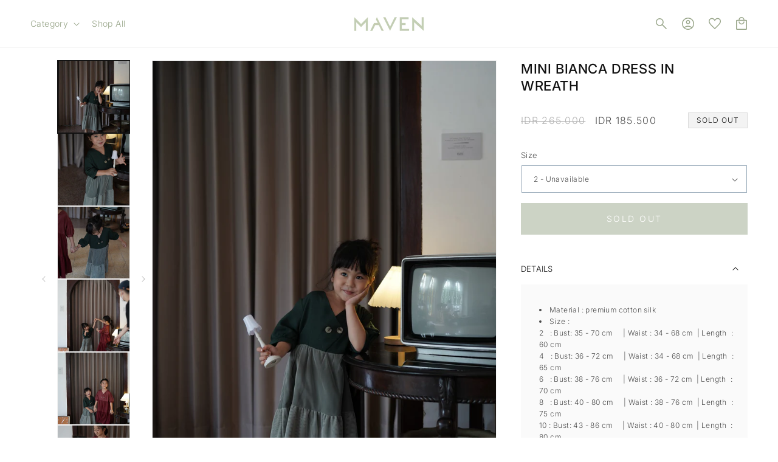

--- FILE ---
content_type: text/html; charset=utf-8
request_url: https://maven-id.com/products/mini-bianca-dress-in-wreath
body_size: 50092
content:
<!doctype html>
<html class="no-js" lang="en">
  <head>
    <meta charset="utf-8">
    <meta http-equiv="X-UA-Compatible" content="IE=edge">
    <meta name="viewport" content="width=device-width,initial-scale=1">
    <meta name="theme-color" content="">
    <link rel="canonical" href="https://maven-id.com/products/mini-bianca-dress-in-wreath"><link rel="icon" type="image/png" href="//maven-id.com/cdn/shop/files/favicon.png?crop=center&height=32&v=1686612660&width=32"><link rel="preconnect" href="https://fonts.shopifycdn.com" crossorigin><title>
      MINI BIANCA DRESS IN WREATH
 &ndash; Maven</title>

    
      <meta name="description" content="Material : premium cotton silk Size : 2   : Bust: 35 - 70 cm     | Waist : 34 - 68 cm  | Length  : 60 cm 4   : Bust: 36 - 72 cm     | Waist : 34 - 68 cm  | Length  : 65 cm 6   : Bust: 38 - 76 cm     | Waist : 36 - 72 cm  | Length  : 70 cm 8   : Bust: 40 - 80 cm     | Waist : 38 - 76 cm  | Length  : 75 cm 10 : Bust: 43 ">
    

    

<meta property="og:site_name" content="Maven">
<meta property="og:url" content="https://maven-id.com/products/mini-bianca-dress-in-wreath">
<meta property="og:title" content="MINI BIANCA DRESS IN WREATH">
<meta property="og:type" content="product">
<meta property="og:description" content="Material : premium cotton silk Size : 2   : Bust: 35 - 70 cm     | Waist : 34 - 68 cm  | Length  : 60 cm 4   : Bust: 36 - 72 cm     | Waist : 34 - 68 cm  | Length  : 65 cm 6   : Bust: 38 - 76 cm     | Waist : 36 - 72 cm  | Length  : 70 cm 8   : Bust: 40 - 80 cm     | Waist : 38 - 76 cm  | Length  : 75 cm 10 : Bust: 43 "><meta property="og:image" content="http://maven-id.com/cdn/shop/products/221129195439_MAVEN_20KIDS-59_ori.jpg?v=1688549153">
  <meta property="og:image:secure_url" content="https://maven-id.com/cdn/shop/products/221129195439_MAVEN_20KIDS-59_ori.jpg?v=1688549153">
  <meta property="og:image:width" content="2668">
  <meta property="og:image:height" content="4000"><meta property="og:price:amount" content="185,500">
  <meta property="og:price:currency" content="IDR"><meta name="twitter:card" content="summary_large_image">
<meta name="twitter:title" content="MINI BIANCA DRESS IN WREATH">
<meta name="twitter:description" content="Material : premium cotton silk Size : 2   : Bust: 35 - 70 cm     | Waist : 34 - 68 cm  | Length  : 60 cm 4   : Bust: 36 - 72 cm     | Waist : 34 - 68 cm  | Length  : 65 cm 6   : Bust: 38 - 76 cm     | Waist : 36 - 72 cm  | Length  : 70 cm 8   : Bust: 40 - 80 cm     | Waist : 38 - 76 cm  | Length  : 75 cm 10 : Bust: 43 ">


    <script src="//maven-id.com/cdn/shop/t/2/assets/constants.js?v=58251544750838685771686614294" defer="defer"></script>
    <script src="//maven-id.com/cdn/shop/t/2/assets/pubsub.js?v=158357773527763999511686614288" defer="defer"></script>
    <script src="//maven-id.com/cdn/shop/t/2/assets/global.js?v=137248816616784573411686710340" defer="defer"></script>
    <script src="//maven-id.com/cdn/shop/t/2/assets/jquery.js?v=18371384823053301681687337468" defer="defer"></script><script src="//maven-id.com/cdn/shop/t/2/assets/animations.js?v=114255849464433187621686614288" defer="defer"></script><script>window.performance && window.performance.mark && window.performance.mark('shopify.content_for_header.start');</script><meta id="shopify-digital-wallet" name="shopify-digital-wallet" content="/77159661842/digital_wallets/dialog">
<link rel="alternate" type="application/json+oembed" href="https://maven-id.com/products/mini-bianca-dress-in-wreath.oembed">
<script async="async" src="/checkouts/internal/preloads.js?locale=en-ID"></script>
<script id="shopify-features" type="application/json">{"accessToken":"1eef68fec3b49800ffc9086e7a12e29a","betas":["rich-media-storefront-analytics"],"domain":"maven-id.com","predictiveSearch":true,"shopId":77159661842,"locale":"en"}</script>
<script>var Shopify = Shopify || {};
Shopify.shop = "maven-id.myshopify.com";
Shopify.locale = "en";
Shopify.currency = {"active":"IDR","rate":"1.0"};
Shopify.country = "ID";
Shopify.theme = {"name":"maven\/master","id":151688839442,"schema_name":"Dawn","schema_version":"10.0.0","theme_store_id":null,"role":"main"};
Shopify.theme.handle = "null";
Shopify.theme.style = {"id":null,"handle":null};
Shopify.cdnHost = "maven-id.com/cdn";
Shopify.routes = Shopify.routes || {};
Shopify.routes.root = "/";</script>
<script type="module">!function(o){(o.Shopify=o.Shopify||{}).modules=!0}(window);</script>
<script>!function(o){function n(){var o=[];function n(){o.push(Array.prototype.slice.apply(arguments))}return n.q=o,n}var t=o.Shopify=o.Shopify||{};t.loadFeatures=n(),t.autoloadFeatures=n()}(window);</script>
<script id="shop-js-analytics" type="application/json">{"pageType":"product"}</script>
<script defer="defer" async type="module" src="//maven-id.com/cdn/shopifycloud/shop-js/modules/v2/client.init-shop-cart-sync_Bc8-qrdt.en.esm.js"></script>
<script defer="defer" async type="module" src="//maven-id.com/cdn/shopifycloud/shop-js/modules/v2/chunk.common_CmNk3qlo.esm.js"></script>
<script type="module">
  await import("//maven-id.com/cdn/shopifycloud/shop-js/modules/v2/client.init-shop-cart-sync_Bc8-qrdt.en.esm.js");
await import("//maven-id.com/cdn/shopifycloud/shop-js/modules/v2/chunk.common_CmNk3qlo.esm.js");

  window.Shopify.SignInWithShop?.initShopCartSync?.({"fedCMEnabled":true,"windoidEnabled":true});

</script>
<script>(function() {
  var isLoaded = false;
  function asyncLoad() {
    if (isLoaded) return;
    isLoaded = true;
    var urls = ["https:\/\/img0.socialshopwave.com\/ssw-empty.js?shop=maven-id.myshopify.com"];
    for (var i = 0; i < urls.length; i++) {
      var s = document.createElement('script');
      s.type = 'text/javascript';
      s.async = true;
      s.src = urls[i];
      var x = document.getElementsByTagName('script')[0];
      x.parentNode.insertBefore(s, x);
    }
  };
  if(window.attachEvent) {
    window.attachEvent('onload', asyncLoad);
  } else {
    window.addEventListener('load', asyncLoad, false);
  }
})();</script>
<script id="__st">var __st={"a":77159661842,"offset":25200,"reqid":"0309ec74-9194-4cd5-89e3-85ea208290b6-1762093142","pageurl":"maven-id.com\/products\/mini-bianca-dress-in-wreath","u":"282d77384f58","p":"product","rtyp":"product","rid":8409583288594};</script>
<script>window.ShopifyPaypalV4VisibilityTracking = true;</script>
<script id="captcha-bootstrap">!function(){'use strict';const t='contact',e='account',n='new_comment',o=[[t,t],['blogs',n],['comments',n],[t,'customer']],c=[[e,'customer_login'],[e,'guest_login'],[e,'recover_customer_password'],[e,'create_customer']],r=t=>t.map((([t,e])=>`form[action*='/${t}']:not([data-nocaptcha='true']) input[name='form_type'][value='${e}']`)).join(','),a=t=>()=>t?[...document.querySelectorAll(t)].map((t=>t.form)):[];function s(){const t=[...o],e=r(t);return a(e)}const i='password',u='form_key',d=['recaptcha-v3-token','g-recaptcha-response','h-captcha-response',i],f=()=>{try{return window.sessionStorage}catch{return}},m='__shopify_v',_=t=>t.elements[u];function p(t,e,n=!1){try{const o=window.sessionStorage,c=JSON.parse(o.getItem(e)),{data:r}=function(t){const{data:e,action:n}=t;return t[m]||n?{data:e,action:n}:{data:t,action:n}}(c);for(const[e,n]of Object.entries(r))t.elements[e]&&(t.elements[e].value=n);n&&o.removeItem(e)}catch(o){console.error('form repopulation failed',{error:o})}}const l='form_type',E='cptcha';function T(t){t.dataset[E]=!0}const w=window,h=w.document,L='Shopify',v='ce_forms',y='captcha';let A=!1;((t,e)=>{const n=(g='f06e6c50-85a8-45c8-87d0-21a2b65856fe',I='https://cdn.shopify.com/shopifycloud/storefront-forms-hcaptcha/ce_storefront_forms_captcha_hcaptcha.v1.5.2.iife.js',D={infoText:'Protected by hCaptcha',privacyText:'Privacy',termsText:'Terms'},(t,e,n)=>{const o=w[L][v],c=o.bindForm;if(c)return c(t,g,e,D).then(n);var r;o.q.push([[t,g,e,D],n]),r=I,A||(h.body.append(Object.assign(h.createElement('script'),{id:'captcha-provider',async:!0,src:r})),A=!0)});var g,I,D;w[L]=w[L]||{},w[L][v]=w[L][v]||{},w[L][v].q=[],w[L][y]=w[L][y]||{},w[L][y].protect=function(t,e){n(t,void 0,e),T(t)},Object.freeze(w[L][y]),function(t,e,n,w,h,L){const[v,y,A,g]=function(t,e,n){const i=e?o:[],u=t?c:[],d=[...i,...u],f=r(d),m=r(i),_=r(d.filter((([t,e])=>n.includes(e))));return[a(f),a(m),a(_),s()]}(w,h,L),I=t=>{const e=t.target;return e instanceof HTMLFormElement?e:e&&e.form},D=t=>v().includes(t);t.addEventListener('submit',(t=>{const e=I(t);if(!e)return;const n=D(e)&&!e.dataset.hcaptchaBound&&!e.dataset.recaptchaBound,o=_(e),c=g().includes(e)&&(!o||!o.value);(n||c)&&t.preventDefault(),c&&!n&&(function(t){try{if(!f())return;!function(t){const e=f();if(!e)return;const n=_(t);if(!n)return;const o=n.value;o&&e.removeItem(o)}(t);const e=Array.from(Array(32),(()=>Math.random().toString(36)[2])).join('');!function(t,e){_(t)||t.append(Object.assign(document.createElement('input'),{type:'hidden',name:u})),t.elements[u].value=e}(t,e),function(t,e){const n=f();if(!n)return;const o=[...t.querySelectorAll(`input[type='${i}']`)].map((({name:t})=>t)),c=[...d,...o],r={};for(const[a,s]of new FormData(t).entries())c.includes(a)||(r[a]=s);n.setItem(e,JSON.stringify({[m]:1,action:t.action,data:r}))}(t,e)}catch(e){console.error('failed to persist form',e)}}(e),e.submit())}));const S=(t,e)=>{t&&!t.dataset[E]&&(n(t,e.some((e=>e===t))),T(t))};for(const o of['focusin','change'])t.addEventListener(o,(t=>{const e=I(t);D(e)&&S(e,y())}));const B=e.get('form_key'),M=e.get(l),P=B&&M;t.addEventListener('DOMContentLoaded',(()=>{const t=y();if(P)for(const e of t)e.elements[l].value===M&&p(e,B);[...new Set([...A(),...v().filter((t=>'true'===t.dataset.shopifyCaptcha))])].forEach((e=>S(e,t)))}))}(h,new URLSearchParams(w.location.search),n,t,e,['guest_login'])})(!0,!0)}();</script>
<script integrity="sha256-52AcMU7V7pcBOXWImdc/TAGTFKeNjmkeM1Pvks/DTgc=" data-source-attribution="shopify.loadfeatures" defer="defer" src="//maven-id.com/cdn/shopifycloud/storefront/assets/storefront/load_feature-81c60534.js" crossorigin="anonymous"></script>
<script data-source-attribution="shopify.dynamic_checkout.dynamic.init">var Shopify=Shopify||{};Shopify.PaymentButton=Shopify.PaymentButton||{isStorefrontPortableWallets:!0,init:function(){window.Shopify.PaymentButton.init=function(){};var t=document.createElement("script");t.src="https://maven-id.com/cdn/shopifycloud/portable-wallets/latest/portable-wallets.en.js",t.type="module",document.head.appendChild(t)}};
</script>
<script data-source-attribution="shopify.dynamic_checkout.buyer_consent">
  function portableWalletsHideBuyerConsent(e){var t=document.getElementById("shopify-buyer-consent"),n=document.getElementById("shopify-subscription-policy-button");t&&n&&(t.classList.add("hidden"),t.setAttribute("aria-hidden","true"),n.removeEventListener("click",e))}function portableWalletsShowBuyerConsent(e){var t=document.getElementById("shopify-buyer-consent"),n=document.getElementById("shopify-subscription-policy-button");t&&n&&(t.classList.remove("hidden"),t.removeAttribute("aria-hidden"),n.addEventListener("click",e))}window.Shopify?.PaymentButton&&(window.Shopify.PaymentButton.hideBuyerConsent=portableWalletsHideBuyerConsent,window.Shopify.PaymentButton.showBuyerConsent=portableWalletsShowBuyerConsent);
</script>
<script data-source-attribution="shopify.dynamic_checkout.cart.bootstrap">document.addEventListener("DOMContentLoaded",(function(){function t(){return document.querySelector("shopify-accelerated-checkout-cart, shopify-accelerated-checkout")}if(t())Shopify.PaymentButton.init();else{new MutationObserver((function(e,n){t()&&(Shopify.PaymentButton.init(),n.disconnect())})).observe(document.body,{childList:!0,subtree:!0})}}));
</script>
<script id="sections-script" data-sections="header" defer="defer" src="//maven-id.com/cdn/shop/t/2/compiled_assets/scripts.js?3177"></script>
<script>window.performance && window.performance.mark && window.performance.mark('shopify.content_for_header.end');</script>


    <style data-shopify>
      @font-face {
  font-family: Inter;
  font-weight: 300;
  font-style: normal;
  font-display: swap;
  src: url("//maven-id.com/cdn/fonts/inter/inter_n3.6faba940d2e90c9f1c2e0c5c2750b84af59fecc0.woff2") format("woff2"),
       url("//maven-id.com/cdn/fonts/inter/inter_n3.413aa818ec2103383c4ac7c3744c464d04b4db49.woff") format("woff");
}

      @font-face {
  font-family: Inter;
  font-weight: 700;
  font-style: normal;
  font-display: swap;
  src: url("//maven-id.com/cdn/fonts/inter/inter_n7.02711e6b374660cfc7915d1afc1c204e633421e4.woff2") format("woff2"),
       url("//maven-id.com/cdn/fonts/inter/inter_n7.6dab87426f6b8813070abd79972ceaf2f8d3b012.woff") format("woff");
}

      @font-face {
  font-family: Inter;
  font-weight: 300;
  font-style: italic;
  font-display: swap;
  src: url("//maven-id.com/cdn/fonts/inter/inter_i3.6d51b5c1aff0e6286c06ee460a22e95b7c89d160.woff2") format("woff2"),
       url("//maven-id.com/cdn/fonts/inter/inter_i3.125e6a7560f210d08832797e294849204cda4973.woff") format("woff");
}

      @font-face {
  font-family: Inter;
  font-weight: 700;
  font-style: italic;
  font-display: swap;
  src: url("//maven-id.com/cdn/fonts/inter/inter_i7.b377bcd4cc0f160622a22d638ae7e2cd9b86ea4c.woff2") format("woff2"),
       url("//maven-id.com/cdn/fonts/inter/inter_i7.7c69a6a34e3bb44fcf6f975857e13b9a9b25beb4.woff") format("woff");
}

      @font-face {
  font-family: Inter;
  font-weight: 500;
  font-style: normal;
  font-display: swap;
  src: url("//maven-id.com/cdn/fonts/inter/inter_n5.d7101d5e168594dd06f56f290dd759fba5431d97.woff2") format("woff2"),
       url("//maven-id.com/cdn/fonts/inter/inter_n5.5332a76bbd27da00474c136abb1ca3cbbf259068.woff") format("woff");
}


      
        :root,
        .color-background-1 {
          --color-background: 255,255,255;
        
          --gradient-background: #ffffff;
        
        --color-foreground: 18,18,18;
        --color-shadow: 18,18,18;
        --color-button: 153,166,138;
        --color-button-text: 255,255,255;
        --color-secondary-button: 255,255,255;
        --color-secondary-button-text: 18,18,18;
        --color-link: 18,18,18;
        --color-badge-foreground: 18,18,18;
        --color-badge-background: 255,255,255;
        --color-badge-border: 18,18,18;
        --payment-terms-background-color: rgb(255 255 255);
      }
      
        
        .color-background-2 {
          --color-background: 243,243,243;
        
          --gradient-background: #f3f3f3;
        
        --color-foreground: 18,18,18;
        --color-shadow: 18,18,18;
        --color-button: 18,18,18;
        --color-button-text: 243,243,243;
        --color-secondary-button: 243,243,243;
        --color-secondary-button-text: 18,18,18;
        --color-link: 18,18,18;
        --color-badge-foreground: 18,18,18;
        --color-badge-background: 243,243,243;
        --color-badge-border: 18,18,18;
        --payment-terms-background-color: rgb(243 243 243);
      }
      
        
        .color-inverse {
          --color-background: 255,255,255;
        
          --gradient-background: #ffffff;
        
        --color-foreground: 255,255,255;
        --color-shadow: 18,18,18;
        --color-button: 255,255,255;
        --color-button-text: 0,0,0;
        --color-secondary-button: 255,255,255;
        --color-secondary-button-text: 255,255,255;
        --color-link: 255,255,255;
        --color-badge-foreground: 255,255,255;
        --color-badge-background: 255,255,255;
        --color-badge-border: 255,255,255;
        --payment-terms-background-color: rgb(255 255 255);
      }
      
        
        .color-accent-1 {
          --color-background: 18,18,18;
        
          --gradient-background: #121212;
        
        --color-foreground: 255,255,255;
        --color-shadow: 18,18,18;
        --color-button: 255,255,255;
        --color-button-text: 18,18,18;
        --color-secondary-button: 18,18,18;
        --color-secondary-button-text: 255,255,255;
        --color-link: 255,255,255;
        --color-badge-foreground: 255,255,255;
        --color-badge-background: 18,18,18;
        --color-badge-border: 255,255,255;
        --payment-terms-background-color: rgb(18 18 18);
      }
      
        
        .color-accent-2 {
          --color-background: 255,0,0;
        
          --gradient-background: #ff0000;
        
        --color-foreground: 255,255,255;
        --color-shadow: 18,18,18;
        --color-button: 255,255,255;
        --color-button-text: 255,0,0;
        --color-secondary-button: 255,0,0;
        --color-secondary-button-text: 255,255,255;
        --color-link: 255,255,255;
        --color-badge-foreground: 255,255,255;
        --color-badge-background: 255,0,0;
        --color-badge-border: 255,255,255;
        --payment-terms-background-color: rgb(255 0 0);
      }
      
        
        .color-scheme-f4a79db3-a58c-4681-823a-2498ef80623b {
          --color-background: 255,255,255;
        
          --gradient-background: #ffffff;
        
        --color-foreground: 153,166,138;
        --color-shadow: 255,255,255;
        --color-button: 18,18,18;
        --color-button-text: 255,255,255;
        --color-secondary-button: 255,255,255;
        --color-secondary-button-text: 153,166,138;
        --color-link: 153,166,138;
        --color-badge-foreground: 153,166,138;
        --color-badge-background: 255,255,255;
        --color-badge-border: 153,166,138;
        --payment-terms-background-color: rgb(255 255 255);
      }
      
        
        .color-scheme-d9521580-f73c-4e8d-9c81-bf2c7a213dd1 {
          --color-background: 255,255,255;
        
          --gradient-background: #ffffff;
        
        --color-foreground: 255,255,255;
        --color-shadow: 18,18,18;
        --color-button: 153,166,138;
        --color-button-text: 255,255,255;
        --color-secondary-button: 255,255,255;
        --color-secondary-button-text: 18,18,18;
        --color-link: 18,18,18;
        --color-badge-foreground: 255,255,255;
        --color-badge-background: 255,255,255;
        --color-badge-border: 255,255,255;
        --payment-terms-background-color: rgb(255 255 255);
      }
      

      body, .color-background-1, .color-background-2, .color-inverse, .color-accent-1, .color-accent-2, .color-scheme-f4a79db3-a58c-4681-823a-2498ef80623b, .color-scheme-d9521580-f73c-4e8d-9c81-bf2c7a213dd1 {
        color: rgba(var(--color-foreground), 0.75);
        background-color: rgb(var(--color-background));
      }

      :root {
        --font-body-family: Inter, sans-serif;
        --font-body-style: normal;
        --font-body-weight: 300;
        --font-body-weight-bold: 600;

        --font-heading-family: Inter, sans-serif;
        --font-heading-style: normal;
        --font-heading-weight: 500;

        --font-body-scale: 1.0;
        --font-heading-scale: 1.0;

        --media-padding: px;
        --media-border-opacity: 0.05;
        --media-border-width: 1px;
        --media-radius: 0px;
        --media-shadow-opacity: 0.0;
        --media-shadow-horizontal-offset: 0px;
        --media-shadow-vertical-offset: 4px;
        --media-shadow-blur-radius: 5px;
        --media-shadow-visible: 0;

        --page-width: 150rem;
        --page-width-margin: 0rem;

        --product-card-image-padding: 0.0rem;
        --product-card-corner-radius: 0.0rem;
        --product-card-text-alignment: left;
        --product-card-border-width: 0.0rem;
        --product-card-border-opacity: 0.1;
        --product-card-shadow-opacity: 0.0;
        --product-card-shadow-visible: 0;
        --product-card-shadow-horizontal-offset: 0.0rem;
        --product-card-shadow-vertical-offset: 0.4rem;
        --product-card-shadow-blur-radius: 0.0rem;

        --collection-card-image-padding: 0.0rem;
        --collection-card-corner-radius: 0.0rem;
        --collection-card-text-alignment: left;
        --collection-card-border-width: 0.0rem;
        --collection-card-border-opacity: 0.1;
        --collection-card-shadow-opacity: 0.0;
        --collection-card-shadow-visible: 0;
        --collection-card-shadow-horizontal-offset: 0.0rem;
        --collection-card-shadow-vertical-offset: 0.4rem;
        --collection-card-shadow-blur-radius: 0.5rem;

        --blog-card-image-padding: 0.0rem;
        --blog-card-corner-radius: 0.0rem;
        --blog-card-text-alignment: left;
        --blog-card-border-width: 0.0rem;
        --blog-card-border-opacity: 0.1;
        --blog-card-shadow-opacity: 0.0;
        --blog-card-shadow-visible: 0;
        --blog-card-shadow-horizontal-offset: 0.0rem;
        --blog-card-shadow-vertical-offset: 0.4rem;
        --blog-card-shadow-blur-radius: 0.5rem;

        --badge-corner-radius: 0.0rem;

        --popup-border-width: 1px;
        --popup-border-opacity: 0.1;
        --popup-corner-radius: 0px;
        --popup-shadow-opacity: 0.0;
        --popup-shadow-horizontal-offset: 0px;
        --popup-shadow-vertical-offset: 4px;
        --popup-shadow-blur-radius: 5px;

        --drawer-border-width: 1px;
        --drawer-border-opacity: 0.1;
        --drawer-shadow-opacity: 0.0;
        --drawer-shadow-horizontal-offset: 0px;
        --drawer-shadow-vertical-offset: 4px;
        --drawer-shadow-blur-radius: 5px;

        --spacing-sections-desktop: 16px;
        --spacing-sections-mobile: 16px;

        --grid-desktop-vertical-spacing: 28px;
        --grid-desktop-horizontal-spacing: 16px;
        --grid-mobile-vertical-spacing: 14px;
        --grid-mobile-horizontal-spacing: 8px;

        --text-boxes-border-opacity: 0.1;
        --text-boxes-border-width: 0px;
        --text-boxes-radius: 0px;
        --text-boxes-shadow-opacity: 0.0;
        --text-boxes-shadow-visible: 0;
        --text-boxes-shadow-horizontal-offset: 0px;
        --text-boxes-shadow-vertical-offset: 4px;
        --text-boxes-shadow-blur-radius: 5px;

        --buttons-radius: 0px;
        --buttons-radius-outset: 0px;
        --buttons-border-width: 1px;
        --buttons-border-opacity: 1.0;
        --buttons-shadow-opacity: 0.0;
        --buttons-shadow-visible: 0;
        --buttons-shadow-horizontal-offset: 0px;
        --buttons-shadow-vertical-offset: 4px;
        --buttons-shadow-blur-radius: 5px;
        --buttons-border-offset: 0px;

        --inputs-radius: 0px;
        --inputs-border-width: 1px;
        --inputs-border-opacity: 0.55;
        --inputs-shadow-opacity: 0.0;
        --inputs-shadow-horizontal-offset: 0px;
        --inputs-margin-offset: 0px;
        --inputs-shadow-vertical-offset: 4px;
        --inputs-shadow-blur-radius: 5px;
        --inputs-radius-outset: 0px;

        --variant-pills-radius: 0px;
        --variant-pills-border-width: 1px;
        --variant-pills-border-opacity: 0.55;
        --variant-pills-shadow-opacity: 0.0;
        --variant-pills-shadow-horizontal-offset: 0px;
        --variant-pills-shadow-vertical-offset: 4px;
        --variant-pills-shadow-blur-radius: 5px;
      }

      *,
      *::before,
      *::after {
        box-sizing: inherit;
      }

      html {
        box-sizing: border-box;
        font-size: calc(var(--font-body-scale) * 62.5%);
        height: 100%;
      }

      body {
        display: grid;
        grid-template-rows: auto auto 1fr auto;
        grid-template-columns: 100%;
        min-height: 100%;
        margin: 0;
        font-size: 1.4rem;
        letter-spacing: 0.04rem;
        line-height: calc(1 + 0.8 / var(--font-body-scale));
        font-family: var(--font-body-family);
        font-style: var(--font-body-style);
        font-weight: var(--font-body-weight);
      }

      @media screen and (min-width: 750px) {
        body {
          font-size: 1.6rem;
        }
      }

      .card__content .badge-collection {
        position: absolute;
        top: 10px;
        left: 10px;
        background: #ffffff;
        color: #121212;
        height: auto;
        display: block;
        padding: 2px 6px;
        font-size: 10px;
        letter-spacing: 0.6px;
      }
    </style>

    <link
      rel="stylesheet"
      href="https://fonts.googleapis.com/css2?family=Material+Symbols+Rounded:opsz,wght,FILL,GRAD@48,300,0,200"
    >
    <link href="//maven-id.com/cdn/shop/t/2/assets/output.css?v=6371557765753835841687337468" rel="stylesheet" type="text/css" media="all" />
    <link href="//maven-id.com/cdn/shop/t/2/assets/base.css?v=99323260195033793841690199542" rel="stylesheet" type="text/css" media="all" />
    <link href="//maven-id.com/cdn/shop/t/2/assets/expatify.css?v=166746508634749433541693371121" rel="stylesheet" type="text/css" media="all" />
<link rel="preload" as="font" href="//maven-id.com/cdn/fonts/inter/inter_n3.6faba940d2e90c9f1c2e0c5c2750b84af59fecc0.woff2" type="font/woff2" crossorigin><link rel="preload" as="font" href="//maven-id.com/cdn/fonts/inter/inter_n5.d7101d5e168594dd06f56f290dd759fba5431d97.woff2" type="font/woff2" crossorigin><link
        rel="stylesheet"
        href="//maven-id.com/cdn/shop/t/2/assets/component-predictive-search.css?v=118923337488134913561686614287"
        media="print"
        onload="this.media='all'"
      ><script>
      document.documentElement.className = document.documentElement.className.replace('no-js', 'js');
      if (Shopify.designMode) {
        document.documentElement.classList.add('shopify-design-mode');
      }
    </script>
  <!-- BEGIN app block: shopify://apps/minmaxify-order-limits/blocks/app-embed-block/3acfba32-89f3-4377-ae20-cbb9abc48475 --><script type="text/javascript" src="https://limits.minmaxify.com/maven-id.myshopify.com?v=112&r=20240228040221"></script>

<!-- END app block --><link href="https://monorail-edge.shopifysvc.com" rel="dns-prefetch">
<script>(function(){if ("sendBeacon" in navigator && "performance" in window) {try {var session_token_from_headers = performance.getEntriesByType('navigation')[0].serverTiming.find(x => x.name == '_s').description;} catch {var session_token_from_headers = undefined;}var session_cookie_matches = document.cookie.match(/_shopify_s=([^;]*)/);var session_token_from_cookie = session_cookie_matches && session_cookie_matches.length === 2 ? session_cookie_matches[1] : "";var session_token = session_token_from_headers || session_token_from_cookie || "";function handle_abandonment_event(e) {var entries = performance.getEntries().filter(function(entry) {return /monorail-edge.shopifysvc.com/.test(entry.name);});if (!window.abandonment_tracked && entries.length === 0) {window.abandonment_tracked = true;var currentMs = Date.now();var navigation_start = performance.timing.navigationStart;var payload = {shop_id: 77159661842,url: window.location.href,navigation_start,duration: currentMs - navigation_start,session_token,page_type: "product"};window.navigator.sendBeacon("https://monorail-edge.shopifysvc.com/v1/produce", JSON.stringify({schema_id: "online_store_buyer_site_abandonment/1.1",payload: payload,metadata: {event_created_at_ms: currentMs,event_sent_at_ms: currentMs}}));}}window.addEventListener('pagehide', handle_abandonment_event);}}());</script>
<script id="web-pixels-manager-setup">(function e(e,d,r,n,o){if(void 0===o&&(o={}),!Boolean(null===(a=null===(i=window.Shopify)||void 0===i?void 0:i.analytics)||void 0===a?void 0:a.replayQueue)){var i,a;window.Shopify=window.Shopify||{};var t=window.Shopify;t.analytics=t.analytics||{};var s=t.analytics;s.replayQueue=[],s.publish=function(e,d,r){return s.replayQueue.push([e,d,r]),!0};try{self.performance.mark("wpm:start")}catch(e){}var l=function(){var e={modern:/Edge?\/(1{2}[4-9]|1[2-9]\d|[2-9]\d{2}|\d{4,})\.\d+(\.\d+|)|Firefox\/(1{2}[4-9]|1[2-9]\d|[2-9]\d{2}|\d{4,})\.\d+(\.\d+|)|Chrom(ium|e)\/(9{2}|\d{3,})\.\d+(\.\d+|)|(Maci|X1{2}).+ Version\/(15\.\d+|(1[6-9]|[2-9]\d|\d{3,})\.\d+)([,.]\d+|)( \(\w+\)|)( Mobile\/\w+|) Safari\/|Chrome.+OPR\/(9{2}|\d{3,})\.\d+\.\d+|(CPU[ +]OS|iPhone[ +]OS|CPU[ +]iPhone|CPU IPhone OS|CPU iPad OS)[ +]+(15[._]\d+|(1[6-9]|[2-9]\d|\d{3,})[._]\d+)([._]\d+|)|Android:?[ /-](13[3-9]|1[4-9]\d|[2-9]\d{2}|\d{4,})(\.\d+|)(\.\d+|)|Android.+Firefox\/(13[5-9]|1[4-9]\d|[2-9]\d{2}|\d{4,})\.\d+(\.\d+|)|Android.+Chrom(ium|e)\/(13[3-9]|1[4-9]\d|[2-9]\d{2}|\d{4,})\.\d+(\.\d+|)|SamsungBrowser\/([2-9]\d|\d{3,})\.\d+/,legacy:/Edge?\/(1[6-9]|[2-9]\d|\d{3,})\.\d+(\.\d+|)|Firefox\/(5[4-9]|[6-9]\d|\d{3,})\.\d+(\.\d+|)|Chrom(ium|e)\/(5[1-9]|[6-9]\d|\d{3,})\.\d+(\.\d+|)([\d.]+$|.*Safari\/(?![\d.]+ Edge\/[\d.]+$))|(Maci|X1{2}).+ Version\/(10\.\d+|(1[1-9]|[2-9]\d|\d{3,})\.\d+)([,.]\d+|)( \(\w+\)|)( Mobile\/\w+|) Safari\/|Chrome.+OPR\/(3[89]|[4-9]\d|\d{3,})\.\d+\.\d+|(CPU[ +]OS|iPhone[ +]OS|CPU[ +]iPhone|CPU IPhone OS|CPU iPad OS)[ +]+(10[._]\d+|(1[1-9]|[2-9]\d|\d{3,})[._]\d+)([._]\d+|)|Android:?[ /-](13[3-9]|1[4-9]\d|[2-9]\d{2}|\d{4,})(\.\d+|)(\.\d+|)|Mobile Safari.+OPR\/([89]\d|\d{3,})\.\d+\.\d+|Android.+Firefox\/(13[5-9]|1[4-9]\d|[2-9]\d{2}|\d{4,})\.\d+(\.\d+|)|Android.+Chrom(ium|e)\/(13[3-9]|1[4-9]\d|[2-9]\d{2}|\d{4,})\.\d+(\.\d+|)|Android.+(UC? ?Browser|UCWEB|U3)[ /]?(15\.([5-9]|\d{2,})|(1[6-9]|[2-9]\d|\d{3,})\.\d+)\.\d+|SamsungBrowser\/(5\.\d+|([6-9]|\d{2,})\.\d+)|Android.+MQ{2}Browser\/(14(\.(9|\d{2,})|)|(1[5-9]|[2-9]\d|\d{3,})(\.\d+|))(\.\d+|)|K[Aa][Ii]OS\/(3\.\d+|([4-9]|\d{2,})\.\d+)(\.\d+|)/},d=e.modern,r=e.legacy,n=navigator.userAgent;return n.match(d)?"modern":n.match(r)?"legacy":"unknown"}(),u="modern"===l?"modern":"legacy",c=(null!=n?n:{modern:"",legacy:""})[u],f=function(e){return[e.baseUrl,"/wpm","/b",e.hashVersion,"modern"===e.buildTarget?"m":"l",".js"].join("")}({baseUrl:d,hashVersion:r,buildTarget:u}),m=function(e){var d=e.version,r=e.bundleTarget,n=e.surface,o=e.pageUrl,i=e.monorailEndpoint;return{emit:function(e){var a=e.status,t=e.errorMsg,s=(new Date).getTime(),l=JSON.stringify({metadata:{event_sent_at_ms:s},events:[{schema_id:"web_pixels_manager_load/3.1",payload:{version:d,bundle_target:r,page_url:o,status:a,surface:n,error_msg:t},metadata:{event_created_at_ms:s}}]});if(!i)return console&&console.warn&&console.warn("[Web Pixels Manager] No Monorail endpoint provided, skipping logging."),!1;try{return self.navigator.sendBeacon.bind(self.navigator)(i,l)}catch(e){}var u=new XMLHttpRequest;try{return u.open("POST",i,!0),u.setRequestHeader("Content-Type","text/plain"),u.send(l),!0}catch(e){return console&&console.warn&&console.warn("[Web Pixels Manager] Got an unhandled error while logging to Monorail."),!1}}}}({version:r,bundleTarget:l,surface:e.surface,pageUrl:self.location.href,monorailEndpoint:e.monorailEndpoint});try{o.browserTarget=l,function(e){var d=e.src,r=e.async,n=void 0===r||r,o=e.onload,i=e.onerror,a=e.sri,t=e.scriptDataAttributes,s=void 0===t?{}:t,l=document.createElement("script"),u=document.querySelector("head"),c=document.querySelector("body");if(l.async=n,l.src=d,a&&(l.integrity=a,l.crossOrigin="anonymous"),s)for(var f in s)if(Object.prototype.hasOwnProperty.call(s,f))try{l.dataset[f]=s[f]}catch(e){}if(o&&l.addEventListener("load",o),i&&l.addEventListener("error",i),u)u.appendChild(l);else{if(!c)throw new Error("Did not find a head or body element to append the script");c.appendChild(l)}}({src:f,async:!0,onload:function(){if(!function(){var e,d;return Boolean(null===(d=null===(e=window.Shopify)||void 0===e?void 0:e.analytics)||void 0===d?void 0:d.initialized)}()){var d=window.webPixelsManager.init(e)||void 0;if(d){var r=window.Shopify.analytics;r.replayQueue.forEach((function(e){var r=e[0],n=e[1],o=e[2];d.publishCustomEvent(r,n,o)})),r.replayQueue=[],r.publish=d.publishCustomEvent,r.visitor=d.visitor,r.initialized=!0}}},onerror:function(){return m.emit({status:"failed",errorMsg:"".concat(f," has failed to load")})},sri:function(e){var d=/^sha384-[A-Za-z0-9+/=]+$/;return"string"==typeof e&&d.test(e)}(c)?c:"",scriptDataAttributes:o}),m.emit({status:"loading"})}catch(e){m.emit({status:"failed",errorMsg:(null==e?void 0:e.message)||"Unknown error"})}}})({shopId: 77159661842,storefrontBaseUrl: "https://maven-id.com",extensionsBaseUrl: "https://extensions.shopifycdn.com/cdn/shopifycloud/web-pixels-manager",monorailEndpoint: "https://monorail-edge.shopifysvc.com/unstable/produce_batch",surface: "storefront-renderer",enabledBetaFlags: ["2dca8a86"],webPixelsConfigList: [{"id":"1225556242","configuration":"{\"pixel_id\":\"2618814224996352\",\"pixel_type\":\"facebook_pixel\"}","eventPayloadVersion":"v1","runtimeContext":"OPEN","scriptVersion":"ca16bc87fe92b6042fbaa3acc2fbdaa6","type":"APP","apiClientId":2329312,"privacyPurposes":["ANALYTICS","MARKETING","SALE_OF_DATA"],"dataSharingAdjustments":{"protectedCustomerApprovalScopes":["read_customer_address","read_customer_email","read_customer_name","read_customer_personal_data","read_customer_phone"]}},{"id":"shopify-app-pixel","configuration":"{}","eventPayloadVersion":"v1","runtimeContext":"STRICT","scriptVersion":"0450","apiClientId":"shopify-pixel","type":"APP","privacyPurposes":["ANALYTICS","MARKETING"]},{"id":"shopify-custom-pixel","eventPayloadVersion":"v1","runtimeContext":"LAX","scriptVersion":"0450","apiClientId":"shopify-pixel","type":"CUSTOM","privacyPurposes":["ANALYTICS","MARKETING"]}],isMerchantRequest: false,initData: {"shop":{"name":"Maven","paymentSettings":{"currencyCode":"IDR"},"myshopifyDomain":"maven-id.myshopify.com","countryCode":"ID","storefrontUrl":"https:\/\/maven-id.com"},"customer":null,"cart":null,"checkout":null,"productVariants":[{"price":{"amount":185500.0,"currencyCode":"IDR"},"product":{"title":"MINI BIANCA DRESS IN WREATH","vendor":"Maven","id":"8409583288594","untranslatedTitle":"MINI BIANCA DRESS IN WREATH","url":"\/products\/mini-bianca-dress-in-wreath","type":"Mini"},"id":"46599364837650","image":{"src":"\/\/maven-id.com\/cdn\/shop\/products\/221129195439_MAVEN_20KIDS-59_ori.jpg?v=1688549153"},"sku":"MINIBIANCA_WREATH2","title":"2","untranslatedTitle":"2"},{"price":{"amount":185500.0,"currencyCode":"IDR"},"product":{"title":"MINI BIANCA DRESS IN WREATH","vendor":"Maven","id":"8409583288594","untranslatedTitle":"MINI BIANCA DRESS IN WREATH","url":"\/products\/mini-bianca-dress-in-wreath","type":"Mini"},"id":"46599364870418","image":{"src":"\/\/maven-id.com\/cdn\/shop\/products\/221129195439_MAVEN_20KIDS-59_ori.jpg?v=1688549153"},"sku":"MINIBIANCA_WREATH4","title":"4","untranslatedTitle":"4"},{"price":{"amount":185500.0,"currencyCode":"IDR"},"product":{"title":"MINI BIANCA DRESS IN WREATH","vendor":"Maven","id":"8409583288594","untranslatedTitle":"MINI BIANCA DRESS IN WREATH","url":"\/products\/mini-bianca-dress-in-wreath","type":"Mini"},"id":"46599364903186","image":{"src":"\/\/maven-id.com\/cdn\/shop\/products\/221129195439_MAVEN_20KIDS-59_ori.jpg?v=1688549153"},"sku":"MINIBIANCA_WREATH6","title":"6","untranslatedTitle":"6"},{"price":{"amount":185500.0,"currencyCode":"IDR"},"product":{"title":"MINI BIANCA DRESS IN WREATH","vendor":"Maven","id":"8409583288594","untranslatedTitle":"MINI BIANCA DRESS IN WREATH","url":"\/products\/mini-bianca-dress-in-wreath","type":"Mini"},"id":"46599364935954","image":{"src":"\/\/maven-id.com\/cdn\/shop\/products\/221129195439_MAVEN_20KIDS-59_ori.jpg?v=1688549153"},"sku":"MINIBIANCA_WREATH8","title":"8","untranslatedTitle":"8"},{"price":{"amount":185500.0,"currencyCode":"IDR"},"product":{"title":"MINI BIANCA DRESS IN WREATH","vendor":"Maven","id":"8409583288594","untranslatedTitle":"MINI BIANCA DRESS IN WREATH","url":"\/products\/mini-bianca-dress-in-wreath","type":"Mini"},"id":"46599364968722","image":{"src":"\/\/maven-id.com\/cdn\/shop\/products\/221129195439_MAVEN_20KIDS-59_ori.jpg?v=1688549153"},"sku":"MINIBIANCA_WREATH10","title":"10","untranslatedTitle":"10"}],"purchasingCompany":null},},"https://maven-id.com/cdn","5303c62bw494ab25dp0d72f2dcm48e21f5a",{"modern":"","legacy":""},{"shopId":"77159661842","storefrontBaseUrl":"https:\/\/maven-id.com","extensionBaseUrl":"https:\/\/extensions.shopifycdn.com\/cdn\/shopifycloud\/web-pixels-manager","surface":"storefront-renderer","enabledBetaFlags":"[\"2dca8a86\"]","isMerchantRequest":"false","hashVersion":"5303c62bw494ab25dp0d72f2dcm48e21f5a","publish":"custom","events":"[[\"page_viewed\",{}],[\"product_viewed\",{\"productVariant\":{\"price\":{\"amount\":185500.0,\"currencyCode\":\"IDR\"},\"product\":{\"title\":\"MINI BIANCA DRESS IN WREATH\",\"vendor\":\"Maven\",\"id\":\"8409583288594\",\"untranslatedTitle\":\"MINI BIANCA DRESS IN WREATH\",\"url\":\"\/products\/mini-bianca-dress-in-wreath\",\"type\":\"Mini\"},\"id\":\"46599364837650\",\"image\":{\"src\":\"\/\/maven-id.com\/cdn\/shop\/products\/221129195439_MAVEN_20KIDS-59_ori.jpg?v=1688549153\"},\"sku\":\"MINIBIANCA_WREATH2\",\"title\":\"2\",\"untranslatedTitle\":\"2\"}}]]"});</script><script>
  window.ShopifyAnalytics = window.ShopifyAnalytics || {};
  window.ShopifyAnalytics.meta = window.ShopifyAnalytics.meta || {};
  window.ShopifyAnalytics.meta.currency = 'IDR';
  var meta = {"product":{"id":8409583288594,"gid":"gid:\/\/shopify\/Product\/8409583288594","vendor":"Maven","type":"Mini","variants":[{"id":46599364837650,"price":18550000,"name":"MINI BIANCA DRESS IN WREATH - 2","public_title":"2","sku":"MINIBIANCA_WREATH2"},{"id":46599364870418,"price":18550000,"name":"MINI BIANCA DRESS IN WREATH - 4","public_title":"4","sku":"MINIBIANCA_WREATH4"},{"id":46599364903186,"price":18550000,"name":"MINI BIANCA DRESS IN WREATH - 6","public_title":"6","sku":"MINIBIANCA_WREATH6"},{"id":46599364935954,"price":18550000,"name":"MINI BIANCA DRESS IN WREATH - 8","public_title":"8","sku":"MINIBIANCA_WREATH8"},{"id":46599364968722,"price":18550000,"name":"MINI BIANCA DRESS IN WREATH - 10","public_title":"10","sku":"MINIBIANCA_WREATH10"}],"remote":false},"page":{"pageType":"product","resourceType":"product","resourceId":8409583288594}};
  for (var attr in meta) {
    window.ShopifyAnalytics.meta[attr] = meta[attr];
  }
</script>
<script class="analytics">
  (function () {
    var customDocumentWrite = function(content) {
      var jquery = null;

      if (window.jQuery) {
        jquery = window.jQuery;
      } else if (window.Checkout && window.Checkout.$) {
        jquery = window.Checkout.$;
      }

      if (jquery) {
        jquery('body').append(content);
      }
    };

    var hasLoggedConversion = function(token) {
      if (token) {
        return document.cookie.indexOf('loggedConversion=' + token) !== -1;
      }
      return false;
    }

    var setCookieIfConversion = function(token) {
      if (token) {
        var twoMonthsFromNow = new Date(Date.now());
        twoMonthsFromNow.setMonth(twoMonthsFromNow.getMonth() + 2);

        document.cookie = 'loggedConversion=' + token + '; expires=' + twoMonthsFromNow;
      }
    }

    var trekkie = window.ShopifyAnalytics.lib = window.trekkie = window.trekkie || [];
    if (trekkie.integrations) {
      return;
    }
    trekkie.methods = [
      'identify',
      'page',
      'ready',
      'track',
      'trackForm',
      'trackLink'
    ];
    trekkie.factory = function(method) {
      return function() {
        var args = Array.prototype.slice.call(arguments);
        args.unshift(method);
        trekkie.push(args);
        return trekkie;
      };
    };
    for (var i = 0; i < trekkie.methods.length; i++) {
      var key = trekkie.methods[i];
      trekkie[key] = trekkie.factory(key);
    }
    trekkie.load = function(config) {
      trekkie.config = config || {};
      trekkie.config.initialDocumentCookie = document.cookie;
      var first = document.getElementsByTagName('script')[0];
      var script = document.createElement('script');
      script.type = 'text/javascript';
      script.onerror = function(e) {
        var scriptFallback = document.createElement('script');
        scriptFallback.type = 'text/javascript';
        scriptFallback.onerror = function(error) {
                var Monorail = {
      produce: function produce(monorailDomain, schemaId, payload) {
        var currentMs = new Date().getTime();
        var event = {
          schema_id: schemaId,
          payload: payload,
          metadata: {
            event_created_at_ms: currentMs,
            event_sent_at_ms: currentMs
          }
        };
        return Monorail.sendRequest("https://" + monorailDomain + "/v1/produce", JSON.stringify(event));
      },
      sendRequest: function sendRequest(endpointUrl, payload) {
        // Try the sendBeacon API
        if (window && window.navigator && typeof window.navigator.sendBeacon === 'function' && typeof window.Blob === 'function' && !Monorail.isIos12()) {
          var blobData = new window.Blob([payload], {
            type: 'text/plain'
          });

          if (window.navigator.sendBeacon(endpointUrl, blobData)) {
            return true;
          } // sendBeacon was not successful

        } // XHR beacon

        var xhr = new XMLHttpRequest();

        try {
          xhr.open('POST', endpointUrl);
          xhr.setRequestHeader('Content-Type', 'text/plain');
          xhr.send(payload);
        } catch (e) {
          console.log(e);
        }

        return false;
      },
      isIos12: function isIos12() {
        return window.navigator.userAgent.lastIndexOf('iPhone; CPU iPhone OS 12_') !== -1 || window.navigator.userAgent.lastIndexOf('iPad; CPU OS 12_') !== -1;
      }
    };
    Monorail.produce('monorail-edge.shopifysvc.com',
      'trekkie_storefront_load_errors/1.1',
      {shop_id: 77159661842,
      theme_id: 151688839442,
      app_name: "storefront",
      context_url: window.location.href,
      source_url: "//maven-id.com/cdn/s/trekkie.storefront.5ad93876886aa0a32f5bade9f25632a26c6f183a.min.js"});

        };
        scriptFallback.async = true;
        scriptFallback.src = '//maven-id.com/cdn/s/trekkie.storefront.5ad93876886aa0a32f5bade9f25632a26c6f183a.min.js';
        first.parentNode.insertBefore(scriptFallback, first);
      };
      script.async = true;
      script.src = '//maven-id.com/cdn/s/trekkie.storefront.5ad93876886aa0a32f5bade9f25632a26c6f183a.min.js';
      first.parentNode.insertBefore(script, first);
    };
    trekkie.load(
      {"Trekkie":{"appName":"storefront","development":false,"defaultAttributes":{"shopId":77159661842,"isMerchantRequest":null,"themeId":151688839442,"themeCityHash":"16724730163757209051","contentLanguage":"en","currency":"IDR","eventMetadataId":"53356910-60b5-4155-99c6-148744893685"},"isServerSideCookieWritingEnabled":true,"monorailRegion":"shop_domain","enabledBetaFlags":["f0df213a"]},"Session Attribution":{},"S2S":{"facebookCapiEnabled":true,"source":"trekkie-storefront-renderer","apiClientId":580111}}
    );

    var loaded = false;
    trekkie.ready(function() {
      if (loaded) return;
      loaded = true;

      window.ShopifyAnalytics.lib = window.trekkie;

      var originalDocumentWrite = document.write;
      document.write = customDocumentWrite;
      try { window.ShopifyAnalytics.merchantGoogleAnalytics.call(this); } catch(error) {};
      document.write = originalDocumentWrite;

      window.ShopifyAnalytics.lib.page(null,{"pageType":"product","resourceType":"product","resourceId":8409583288594,"shopifyEmitted":true});

      var match = window.location.pathname.match(/checkouts\/(.+)\/(thank_you|post_purchase)/)
      var token = match? match[1]: undefined;
      if (!hasLoggedConversion(token)) {
        setCookieIfConversion(token);
        window.ShopifyAnalytics.lib.track("Viewed Product",{"currency":"IDR","variantId":46599364837650,"productId":8409583288594,"productGid":"gid:\/\/shopify\/Product\/8409583288594","name":"MINI BIANCA DRESS IN WREATH - 2","price":"185500.00","sku":"MINIBIANCA_WREATH2","brand":"Maven","variant":"2","category":"Mini","nonInteraction":true,"remote":false},undefined,undefined,{"shopifyEmitted":true});
      window.ShopifyAnalytics.lib.track("monorail:\/\/trekkie_storefront_viewed_product\/1.1",{"currency":"IDR","variantId":46599364837650,"productId":8409583288594,"productGid":"gid:\/\/shopify\/Product\/8409583288594","name":"MINI BIANCA DRESS IN WREATH - 2","price":"185500.00","sku":"MINIBIANCA_WREATH2","brand":"Maven","variant":"2","category":"Mini","nonInteraction":true,"remote":false,"referer":"https:\/\/maven-id.com\/products\/mini-bianca-dress-in-wreath"});
      }
    });


        var eventsListenerScript = document.createElement('script');
        eventsListenerScript.async = true;
        eventsListenerScript.src = "//maven-id.com/cdn/shopifycloud/storefront/assets/shop_events_listener-b8f524ab.js";
        document.getElementsByTagName('head')[0].appendChild(eventsListenerScript);

})();</script>
<script
  defer
  src="https://maven-id.com/cdn/shopifycloud/perf-kit/shopify-perf-kit-2.1.1.min.js"
  data-application="storefront-renderer"
  data-shop-id="77159661842"
  data-render-region="gcp-us-east1"
  data-page-type="product"
  data-theme-instance-id="151688839442"
  data-theme-name="Dawn"
  data-theme-version="10.0.0"
  data-monorail-region="shop_domain"
  data-resource-timing-sampling-rate="10"
  data-shs="true"
  data-shs-beacon="true"
  data-shs-export-with-fetch="true"
  data-shs-logs-sample-rate="1"
></script>
</head>

  <body class="gradient">
    <a class="skip-to-content-link button visually-hidden" href="#MainContent">
      Skip to content
    </a>

<script src="//maven-id.com/cdn/shop/t/2/assets/cart.js?v=80361240427046189311686614287" defer="defer"></script>

<style>
  .drawer {
    visibility: hidden;
  }
</style>

<cart-drawer class="drawer is-empty">
  <div id="CartDrawer" class="cart-drawer">
    <div id="CartDrawer-Overlay" class="cart-drawer__overlay"></div>
    <div
      class="drawer__inner"
      role="dialog"
      aria-modal="true"
      aria-label="Your Cart"
      tabindex="-1"
    ><div class="drawer__inner-empty">
          <div class="cart-drawer__warnings center">
            <div class="cart-drawer__empty-content">
              <h2 class="cart__empty-text">Your cart is empty</h2>
              <button
                class="drawer__close"
                type="button"
                onclick="this.closest('cart-drawer').close()"
                aria-label="Close"
              >
                <svg
  xmlns="http://www.w3.org/2000/svg"
  aria-hidden="true"
  focusable="false"
  class="icon icon-close"
  fill="none"
  viewBox="0 0 18 17"
>
  <path d="M.865 15.978a.5.5 0 00.707.707l7.433-7.431 7.579 7.282a.501.501 0 00.846-.37.5.5 0 00-.153-.351L9.712 8.546l7.417-7.416a.5.5 0 10-.707-.708L8.991 7.853 1.413.573a.5.5 0 10-.693.72l7.563 7.268-7.418 7.417z" fill="currentColor">
</svg>

              </button>
              <a href="/collections/all" class="button">
                Continue shopping
              </a><p class="cart__login-title h3">Have an account?</p>
                <p class="cart__login-paragraph">
                  <a href="/account/login" class="link underlined-link">Log in</a> to check out faster.
                </p></div>
          </div></div><div class="drawer__header">
        <h2 class="drawer__heading">Your Cart</h2>
        <button
          class="drawer__close"
          type="button"
          onclick="this.closest('cart-drawer').close()"
          aria-label="Close"
        >
          <svg
  xmlns="http://www.w3.org/2000/svg"
  aria-hidden="true"
  focusable="false"
  class="icon icon-close"
  fill="none"
  viewBox="0 0 18 17"
>
  <path d="M.865 15.978a.5.5 0 00.707.707l7.433-7.431 7.579 7.282a.501.501 0 00.846-.37.5.5 0 00-.153-.351L9.712 8.546l7.417-7.416a.5.5 0 10-.707-.708L8.991 7.853 1.413.573a.5.5 0 10-.693.72l7.563 7.268-7.418 7.417z" fill="currentColor">
</svg>

        </button>
      </div>
      <cart-drawer-items
        
          class=" is-empty"
        
      >
        <form
          action="/cart"
          id="CartDrawer-Form"
          class="cart__contents cart-drawer__form"
          method="post"
        >
          <div id="CartDrawer-CartItems" class="drawer__contents js-contents"><p id="CartDrawer-LiveRegionText" class="visually-hidden" role="status"></p>
            <p id="CartDrawer-LineItemStatus" class="visually-hidden" aria-hidden="true" role="status">
              Loading...
            </p>
          </div>
          <div id="CartDrawer-CartErrors" role="alert"></div>
        </form>
      </cart-drawer-items>
      <div class="drawer__footer"><!-- Start blocks -->
        <!-- Subtotals -->

        <div class="cart-drawer__footer" >
          <div class="totals" role="status">
            <h2 class="totals__subtotal">Subtotal</h2>
            <p class="totals__subtotal-value">IDR 0</p>
          </div>

          <div></div>

          <small class="tax-note caption-large rte">Taxes and shipping calculated at checkout
</small>
        </div>

        <!-- CTAs -->

        <div class="cart__ctas" >
          <noscript>
            <button type="submit" class="cart__update-button button button--secondary" form="CartDrawer-Form">
              Update
            </button>
          </noscript>

          <button
            type="submit"
            id="CartDrawer-Checkout"
            class="cart__checkout-button button"
            name="checkout"
            form="CartDrawer-Form"
            
              disabled
            
          >
            Check out
          </button>
        </div>
      </div>
    </div>
  </div>
</cart-drawer>

<script>
  document.addEventListener('DOMContentLoaded', function () {
    function isIE() {
      const ua = window.navigator.userAgent;
      const msie = ua.indexOf('MSIE ');
      const trident = ua.indexOf('Trident/');

      return msie > 0 || trident > 0;
    }

    if (!isIE()) return;
    const cartSubmitInput = document.createElement('input');
    cartSubmitInput.setAttribute('name', 'checkout');
    cartSubmitInput.setAttribute('type', 'hidden');
    document.querySelector('#cart').appendChild(cartSubmitInput);
    document.querySelector('#checkout').addEventListener('click', function (event) {
      document.querySelector('#cart').submit();
    });
  });
</script>
<!-- BEGIN sections: header-group -->
<div id="shopify-section-sections--19380024508690__header" class="shopify-section shopify-section-group-header-group section-header"><link rel="stylesheet" href="//maven-id.com/cdn/shop/t/2/assets/component-list-menu.css?v=151968516119678728991686614288" media="print" onload="this.media='all'">
<link rel="stylesheet" href="//maven-id.com/cdn/shop/t/2/assets/component-search.css?v=130382253973794904871686614287" media="print" onload="this.media='all'">
<link rel="stylesheet" href="//maven-id.com/cdn/shop/t/2/assets/component-menu-drawer.css?v=8099383357092578971688453623" media="print" onload="this.media='all'">
<link rel="stylesheet" href="//maven-id.com/cdn/shop/t/2/assets/component-cart-notification.css?v=15375468204349678791687752835" media="print" onload="this.media='all'">
<link rel="stylesheet" href="//maven-id.com/cdn/shop/t/2/assets/component-cart-items.css?v=152407609469664384321687775222" media="print" onload="this.media='all'"><link rel="stylesheet" href="//maven-id.com/cdn/shop/t/2/assets/component-price.css?v=38973431574275371581688980919" media="print" onload="this.media='all'">
  <link rel="stylesheet" href="//maven-id.com/cdn/shop/t/2/assets/component-loading-overlay.css?v=43236910203777044501686614294" media="print" onload="this.media='all'"><link href="//maven-id.com/cdn/shop/t/2/assets/component-cart-drawer.css?v=2414868725160861721686614288" rel="stylesheet" type="text/css" media="all" />
  <link href="//maven-id.com/cdn/shop/t/2/assets/component-cart.css?v=178057396156870159671687841622" rel="stylesheet" type="text/css" media="all" />
  <link href="//maven-id.com/cdn/shop/t/2/assets/component-totals.css?v=79110479370224378571687513728" rel="stylesheet" type="text/css" media="all" />
  <link href="//maven-id.com/cdn/shop/t/2/assets/component-price.css?v=38973431574275371581688980919" rel="stylesheet" type="text/css" media="all" />
  <link href="//maven-id.com/cdn/shop/t/2/assets/component-discounts.css?v=152760482443307489271686614291" rel="stylesheet" type="text/css" media="all" />
  <link href="//maven-id.com/cdn/shop/t/2/assets/component-loading-overlay.css?v=43236910203777044501686614294" rel="stylesheet" type="text/css" media="all" />
<noscript><link href="//maven-id.com/cdn/shop/t/2/assets/component-list-menu.css?v=151968516119678728991686614288" rel="stylesheet" type="text/css" media="all" /></noscript>
<noscript><link href="//maven-id.com/cdn/shop/t/2/assets/component-search.css?v=130382253973794904871686614287" rel="stylesheet" type="text/css" media="all" /></noscript>
<noscript><link href="//maven-id.com/cdn/shop/t/2/assets/component-menu-drawer.css?v=8099383357092578971688453623" rel="stylesheet" type="text/css" media="all" /></noscript>
<noscript><link href="//maven-id.com/cdn/shop/t/2/assets/component-cart-notification.css?v=15375468204349678791687752835" rel="stylesheet" type="text/css" media="all" /></noscript>
<noscript><link href="//maven-id.com/cdn/shop/t/2/assets/component-cart-items.css?v=152407609469664384321687775222" rel="stylesheet" type="text/css" media="all" /></noscript>

<style>
  header-drawer {
    justify-self: start;
    margin-left: -1.2rem;
  }@media screen and (min-width: 990px) {
      header-drawer {
        display: none;
      }
    }.menu-drawer-container {
    display: flex;
  }

  .list-menu {
    list-style: none;
    padding: 0;
    margin: 0;
  }

  .list-menu--inline {
    display: inline-flex;
    flex-wrap: wrap;
  }

  summary.list-menu__item {
    padding-right: 2.7rem;
  }

  .list-menu__item {
    display: flex;
    align-items: center;
    line-height: calc(1 + 0.3 / var(--font-body-scale));
    width: 100%;
  }

  .list-menu__item--link {
    text-decoration: none;
    padding-bottom: 1rem;
    padding-top: 1rem;
    line-height: calc(1 + 0.8 / var(--font-body-scale));
  }

  @media screen and (min-width: 750px) {
    .list-menu__item--link {
      padding-bottom: 0.5rem;
      padding-top: 0.5rem;
    }
  }
</style><style data-shopify>.header {
    padding-top: 8px;
    padding-bottom: 8px;
  }

  .section-header {
    position: sticky; /* This is for fixing a Safari z-index issue. PR #2147 */
    margin-bottom: 0px;
  }

  

  @media screen and (min-width: 750px) {
    .section-header {
      margin-bottom: 0px;
    }
  }

  @media screen and (min-width: 990px) {
    .header {
      padding-top: 16px;
      padding-bottom: 16px;
    }
  }</style><script src="//maven-id.com/cdn/shop/t/2/assets/details-disclosure.js?v=13653116266235556501686614288" defer="defer"></script>
<script src="//maven-id.com/cdn/shop/t/2/assets/details-modal.js?v=25581673532751508451686614287" defer="defer"></script>
<script src="//maven-id.com/cdn/shop/t/2/assets/cart-notification.js?v=133508293167896966491686614288" defer="defer"></script>
<script src="//maven-id.com/cdn/shop/t/2/assets/search-form.js?v=133129549252120666541686614294" defer="defer"></script><script src="//maven-id.com/cdn/shop/t/2/assets/cart-drawer.js?v=105077087914686398511686614286" defer="defer"></script><svg xmlns="http://www.w3.org/2000/svg" class="hidden">
  <symbol id="icon-search" viewbox="0 0 18 19" fill="none">
    <path fill-rule="evenodd" clip-rule="evenodd" d="M11.03 11.68A5.784 5.784 0 112.85 3.5a5.784 5.784 0 018.18 8.18zm.26 1.12a6.78 6.78 0 11.72-.7l5.4 5.4a.5.5 0 11-.71.7l-5.41-5.4z" fill="currentColor"/>
  </symbol>

  <symbol id="icon-reset" class="icon icon-close"  fill="none" viewBox="0 0 18 18" stroke="currentColor">
    <circle r="8.5" cy="9" cx="9" stroke-opacity="0.2"/>
    <path d="M6.82972 6.82915L1.17193 1.17097" stroke-linecap="round" stroke-linejoin="round" transform="translate(5 5)"/>
    <path d="M1.22896 6.88502L6.77288 1.11523" stroke-linecap="round" stroke-linejoin="round" transform="translate(5 5)"/>
  </symbol>

  <symbol id="icon-close" class="icon icon-close" fill="none" viewBox="0 0 18 17">
    <path d="M.865 15.978a.5.5 0 00.707.707l7.433-7.431 7.579 7.282a.501.501 0 00.846-.37.5.5 0 00-.153-.351L9.712 8.546l7.417-7.416a.5.5 0 10-.707-.708L8.991 7.853 1.413.573a.5.5 0 10-.693.72l7.563 7.268-7.418 7.417z" fill="currentColor">
  </symbol>
</svg><sticky-header data-sticky-type="always"  class="header-wrapper  header-static  color-scheme-f4a79db3-a58c-4681-823a-2498ef80623b "><header class="header header--middle-center header--mobile-center page-width header--has-menu header--has-social header--has-account">

<header-drawer data-breakpoint="tablet">
  <details id="Details-menu-drawer-container" class="menu-drawer-container">
    <summary
      class="header__icon header__icon--menu header__icon--summary link focus-inset"
      aria-label="Menu"
    >
      <span>
        <svg
  xmlns="http://www.w3.org/2000/svg"
  aria-hidden="true"
  focusable="false"
  class="icon icon-hamburger"
  fill="none"
  viewBox="0 0 18 16"
>
  <path d="M1 .5a.5.5 0 100 1h15.71a.5.5 0 000-1H1zM.5 8a.5.5 0 01.5-.5h15.71a.5.5 0 010 1H1A.5.5 0 01.5 8zm0 7a.5.5 0 01.5-.5h15.71a.5.5 0 010 1H1a.5.5 0 01-.5-.5z" fill="currentColor">
</svg>

        <svg
  xmlns="http://www.w3.org/2000/svg"
  aria-hidden="true"
  focusable="false"
  class="icon icon-close"
  fill="none"
  viewBox="0 0 18 17"
>
  <path d="M.865 15.978a.5.5 0 00.707.707l7.433-7.431 7.579 7.282a.501.501 0 00.846-.37.5.5 0 00-.153-.351L9.712 8.546l7.417-7.416a.5.5 0 10-.707-.708L8.991 7.853 1.413.573a.5.5 0 10-.693.72l7.563 7.268-7.418 7.417z" fill="currentColor">
</svg>

      </span>
    </summary>
    <div id="menu-drawer" class="gradient menu-drawer motion-reduce">
      <div class="menu-drawer__inner-container">
        <div class="menu-drawer__navigation-container">
          <nav class="menu-drawer__navigation">
            <ul class="menu-drawer__menu has-submenu list-menu" role="list"><li><details id="Details-menu-drawer-menu-item-1">
                      <summary
                        id="HeaderDrawer-category"
                        class="menu-drawer__menu-item list-menu__item link link--text focus-inset"
                      >
                        Category
                        <svg
  viewBox="0 0 14 10"
  fill="none"
  aria-hidden="true"
  focusable="false"
  class="icon icon-arrow"
  xmlns="http://www.w3.org/2000/svg"
>
  <path fill-rule="evenodd" clip-rule="evenodd" d="M8.537.808a.5.5 0 01.817-.162l4 4a.5.5 0 010 .708l-4 4a.5.5 0 11-.708-.708L11.793 5.5H1a.5.5 0 010-1h10.793L8.646 1.354a.5.5 0 01-.109-.546z" fill="currentColor">
</svg>

                        <svg aria-hidden="true" focusable="false" class="icon icon-caret" viewBox="0 0 10 6">
  <path fill-rule="evenodd" clip-rule="evenodd" d="M9.354.646a.5.5 0 00-.708 0L5 4.293 1.354.646a.5.5 0 00-.708.708l4 4a.5.5 0 00.708 0l4-4a.5.5 0 000-.708z" fill="currentColor">
</svg>

                      </summary>
                      <div
                        id="link-category"
                        class="menu-drawer__submenu has-submenu gradient motion-reduce"
                        tabindex="-1"
                      >
                        <div class="menu-drawer__inner-submenu">
                          <button class="menu-drawer__close-button link link--text focus-inset" aria-expanded="true">
                            <svg
  viewBox="0 0 14 10"
  fill="none"
  aria-hidden="true"
  focusable="false"
  class="icon icon-arrow"
  xmlns="http://www.w3.org/2000/svg"
>
  <path fill-rule="evenodd" clip-rule="evenodd" d="M8.537.808a.5.5 0 01.817-.162l4 4a.5.5 0 010 .708l-4 4a.5.5 0 11-.708-.708L11.793 5.5H1a.5.5 0 010-1h10.793L8.646 1.354a.5.5 0 01-.109-.546z" fill="currentColor">
</svg>

                            Category
                          </button>
                          <ul class="menu-drawer__menu list-menu" role="list" tabindex="-1" style="padding-bottom: 80px"><li><a
                                    id="HeaderDrawer-category-new-arrivals"
                                    href="/collections/new-arrivals"
                                    class="menu-drawer__menu-item link link--text list-menu__item focus-inset"
                                    
                                  >
                                    New Arrivals
                                  </a></li><li><a
                                    id="HeaderDrawer-category-available-babies"
                                    href="/collections/available-babies"
                                    class="menu-drawer__menu-item link link--text list-menu__item focus-inset"
                                    
                                  >
                                    Available Babies
                                  </a></li><li><a
                                    id="HeaderDrawer-category-denim"
                                    href="/collections/denim"
                                    class="menu-drawer__menu-item link link--text list-menu__item focus-inset"
                                    
                                  >
                                    Denim
                                  </a></li><li><a
                                    id="HeaderDrawer-category-set"
                                    href="/collections/set"
                                    class="menu-drawer__menu-item link link--text list-menu__item focus-inset"
                                    
                                  >
                                    Set
                                  </a></li><li><a
                                    id="HeaderDrawer-category-tops"
                                    href="/collections/tops"
                                    class="menu-drawer__menu-item link link--text list-menu__item focus-inset"
                                    
                                  >
                                    Tops
                                  </a></li><li><a
                                    id="HeaderDrawer-category-bottoms"
                                    href="/collections/bottoms"
                                    class="menu-drawer__menu-item link link--text list-menu__item focus-inset"
                                    
                                  >
                                    Bottoms
                                  </a></li><li><a
                                    id="HeaderDrawer-category-outers"
                                    href="/collections/outers"
                                    class="menu-drawer__menu-item link link--text list-menu__item focus-inset"
                                    
                                  >
                                    Outers
                                  </a></li><li><a
                                    id="HeaderDrawer-category-dress-es"
                                    href="/collections/dress-es"
                                    class="menu-drawer__menu-item link link--text list-menu__item focus-inset"
                                    
                                  >
                                    Dress-es
                                  </a></li><li><a
                                    id="HeaderDrawer-category-inner"
                                    href="/collections/inner"
                                    class="menu-drawer__menu-item link link--text list-menu__item focus-inset"
                                    
                                  >
                                    Inner
                                  </a></li><li><a
                                    id="HeaderDrawer-category-mini-maven"
                                    href="/collections/mini-maven"
                                    class="menu-drawer__menu-item link link--text list-menu__item focus-inset"
                                    
                                  >
                                    Mini Maven
                                  </a></li><li><a
                                    id="HeaderDrawer-category-mate"
                                    href="/collections/mate"
                                    class="menu-drawer__menu-item link link--text list-menu__item focus-inset"
                                    
                                  >
                                    Mate
                                  </a></li><li><a
                                    id="HeaderDrawer-category-junior"
                                    href="/collections/junior"
                                    class="menu-drawer__menu-item link link--text list-menu__item focus-inset"
                                    
                                  >
                                    Junior
                                  </a></li><li><a
                                    id="HeaderDrawer-category-sale"
                                    href="/collections/sale-1"
                                    class="menu-drawer__menu-item link link--text list-menu__item focus-inset"
                                    
                                  >
                                    Sale
                                  </a></li><li><a
                                    id="HeaderDrawer-category-defect"
                                    href="/collections/defect-1"
                                    class="menu-drawer__menu-item link link--text list-menu__item focus-inset"
                                    
                                  >
                                    Defect
                                  </a></li><li><a
                                    id="HeaderDrawer-category-merchandise"
                                    href="/collections/merchandise"
                                    class="menu-drawer__menu-item link link--text list-menu__item focus-inset"
                                    
                                  >
                                    Merchandise
                                  </a></li></ul>
                        </div>
                      </div>
                    </details></li><li><a
                      id="HeaderDrawer-shop-all"
                      href="/collections/all"
                      class="menu-drawer__menu-item list-menu__item link link--text focus-inset"
                      
                    >
                      Shop All
                    </a></li></ul>
          </nav>
          <div class="menu-drawer__utility-links"><a
                href="/account/login"
                class="menu-drawer__account link focus-inset h5 medium-hide large-up-hide"
              >
                <span class="material-symbols-rounded" style="font-size: 28px; margin-bottom: 6px;">account_circle</span>Log in</a><ul class="list list-social list-unstyled" role="list"><li class="list-social__item">
                  <a href="https://www.instagram.com/maven_id/" class="list-social__link link"><svg aria-hidden="true" focusable="false" class="icon icon-instagram" viewBox="0 0 18 18">
  <path fill="currentColor" d="M8.77 1.58c2.34 0 2.62.01 3.54.05.86.04 1.32.18 1.63.3.41.17.7.35 1.01.66.3.3.5.6.65 1 .12.32.27.78.3 1.64.05.92.06 1.2.06 3.54s-.01 2.62-.05 3.54a4.79 4.79 0 01-.3 1.63c-.17.41-.35.7-.66 1.01-.3.3-.6.5-1.01.66-.31.12-.77.26-1.63.3-.92.04-1.2.05-3.54.05s-2.62 0-3.55-.05a4.79 4.79 0 01-1.62-.3c-.42-.16-.7-.35-1.01-.66-.31-.3-.5-.6-.66-1a4.87 4.87 0 01-.3-1.64c-.04-.92-.05-1.2-.05-3.54s0-2.62.05-3.54c.04-.86.18-1.32.3-1.63.16-.41.35-.7.66-1.01.3-.3.6-.5 1-.65.32-.12.78-.27 1.63-.3.93-.05 1.2-.06 3.55-.06zm0-1.58C6.39 0 6.09.01 5.15.05c-.93.04-1.57.2-2.13.4-.57.23-1.06.54-1.55 1.02C1 1.96.7 2.45.46 3.02c-.22.56-.37 1.2-.4 2.13C0 6.1 0 6.4 0 8.77s.01 2.68.05 3.61c.04.94.2 1.57.4 2.13.23.58.54 1.07 1.02 1.56.49.48.98.78 1.55 1.01.56.22 1.2.37 2.13.4.94.05 1.24.06 3.62.06 2.39 0 2.68-.01 3.62-.05.93-.04 1.57-.2 2.13-.41a4.27 4.27 0 001.55-1.01c.49-.49.79-.98 1.01-1.56.22-.55.37-1.19.41-2.13.04-.93.05-1.23.05-3.61 0-2.39 0-2.68-.05-3.62a6.47 6.47 0 00-.4-2.13 4.27 4.27 0 00-1.02-1.55A4.35 4.35 0 0014.52.46a6.43 6.43 0 00-2.13-.41A69 69 0 008.77 0z"/>
  <path fill="currentColor" d="M8.8 4a4.5 4.5 0 100 9 4.5 4.5 0 000-9zm0 7.43a2.92 2.92 0 110-5.85 2.92 2.92 0 010 5.85zM13.43 5a1.05 1.05 0 100-2.1 1.05 1.05 0 000 2.1z">
</svg>
<span class="visually-hidden">Instagram</span>
                  </a>
                </li></ul>
          </div>
        </div>
      </div>
    </div>
  </details>
</header-drawer>


<nav class="header__inline-menu">
  <ul class="list-menu list-menu--inline" role="list"><li><header-menu>
            <details id="Details-HeaderMenu-1">
              <summary
                id="HeaderMenu-category"
                class="header__menu-item list-menu__item link focus-inset"
              >
                <span
                >Category</span>
                <svg aria-hidden="true" focusable="false" class="icon icon-caret" viewBox="0 0 10 6">
  <path fill-rule="evenodd" clip-rule="evenodd" d="M9.354.646a.5.5 0 00-.708 0L5 4.293 1.354.646a.5.5 0 00-.708.708l4 4a.5.5 0 00.708 0l4-4a.5.5 0 000-.708z" fill="currentColor">
</svg>

              </summary>
              <ul
                id="HeaderMenu-MenuList-1"
                class="header__submenu list-menu list-menu--disclosure gradient caption-large motion-reduce global-settings-popup"
                role="list"
                tabindex="-1"
              ><li><a
                        id="HeaderMenu-category-new-arrivals"
                        href="/collections/new-arrivals"
                        class="header__menu-item list-menu__item link link--text focus-inset caption-large"
                         
                      >
                        New Arrivals
                      </a></li><li><a
                        id="HeaderMenu-category-available-babies"
                        href="/collections/available-babies"
                        class="header__menu-item list-menu__item link link--text focus-inset caption-large"
                         
                      >
                        Available Babies
                      </a></li><li><a
                        id="HeaderMenu-category-denim"
                        href="/collections/denim"
                        class="header__menu-item list-menu__item link link--text focus-inset caption-large"
                         
                      >
                        Denim
                      </a></li><li><a
                        id="HeaderMenu-category-set"
                        href="/collections/set"
                        class="header__menu-item list-menu__item link link--text focus-inset caption-large"
                         
                      >
                        Set
                      </a></li><li><a
                        id="HeaderMenu-category-tops"
                        href="/collections/tops"
                        class="header__menu-item list-menu__item link link--text focus-inset caption-large"
                         
                      >
                        Tops
                      </a></li><li><a
                        id="HeaderMenu-category-bottoms"
                        href="/collections/bottoms"
                        class="header__menu-item list-menu__item link link--text focus-inset caption-large"
                         
                      >
                        Bottoms
                      </a></li><li><a
                        id="HeaderMenu-category-outers"
                        href="/collections/outers"
                        class="header__menu-item list-menu__item link link--text focus-inset caption-large"
                         
                      >
                        Outers
                      </a></li><li><a
                        id="HeaderMenu-category-dress-es"
                        href="/collections/dress-es"
                        class="header__menu-item list-menu__item link link--text focus-inset caption-large"
                         
                      >
                        Dress-es
                      </a></li><li><a
                        id="HeaderMenu-category-inner"
                        href="/collections/inner"
                        class="header__menu-item list-menu__item link link--text focus-inset caption-large"
                         
                      >
                        Inner
                      </a></li><li><a
                        id="HeaderMenu-category-mini-maven"
                        href="/collections/mini-maven"
                        class="header__menu-item list-menu__item link link--text focus-inset caption-large"
                         
                      >
                        Mini Maven
                      </a></li><li><a
                        id="HeaderMenu-category-mate"
                        href="/collections/mate"
                        class="header__menu-item list-menu__item link link--text focus-inset caption-large"
                         
                      >
                        Mate
                      </a></li><li><a
                        id="HeaderMenu-category-junior"
                        href="/collections/junior"
                        class="header__menu-item list-menu__item link link--text focus-inset caption-large"
                         
                      >
                        Junior
                      </a></li><li><a
                        id="HeaderMenu-category-sale"
                        href="/collections/sale-1"
                        class="header__menu-item list-menu__item link link--text focus-inset caption-large"
                         style="color: #FF0000 !important"
                      >
                        Sale
                      </a></li><li><a
                        id="HeaderMenu-category-defect"
                        href="/collections/defect-1"
                        class="header__menu-item list-menu__item link link--text focus-inset caption-large"
                         
                      >
                        Defect
                      </a></li><li><a
                        id="HeaderMenu-category-merchandise"
                        href="/collections/merchandise"
                        class="header__menu-item list-menu__item link link--text focus-inset caption-large"
                         
                      >
                        Merchandise
                      </a></li></ul>
            </details>
          </header-menu></li><li><a
            id="HeaderMenu-shop-all"
            href="/collections/all"
            class="header__menu-item list-menu__item link link--text focus-inset"
            
            
          >
            <span
            >Shop All</span>
          </a></li></ul>
</nav>

<a href="/" class="header__heading-link link link--text focus-inset"><div class="header__heading-logo-wrapper">
                
                <img src="//maven-id.com/cdn/shop/files/g.png?v=1692951391&amp;width=600" alt="Maven" srcset="//maven-id.com/cdn/shop/files/g.png?v=1692951391&amp;width=120 120w, //maven-id.com/cdn/shop/files/g.png?v=1692951391&amp;width=180 180w, //maven-id.com/cdn/shop/files/g.png?v=1692951391&amp;width=240 240w" width="120" height="30.875000000000004" loading="eager" class="header__heading-logo" sizes="(min-width: 750px) 120px, 50vw">
              </div></a><div class="header__icons">
      <div class="desktop-localization-wrapper">
</div>
      

<details-modal class="header__search">
  <details>
    <summary
      class="header__icon header__icon--search header__icon--summary link focus-inset modal__toggle"
      aria-haspopup="dialog"
      aria-label="Search"
    >
      <span class="material-symbols-rounded">
    <svg xmlns="http://www.w3.org/2000/svg" height="24" viewBox="0 -960 960 960" width="24">
      <path d="M796-121 533-384q-30 26-69.959 40.5T378-329q-108.162 0-183.081-75Q120-479 120-585t75-181q75-75 181.5-75t181 75Q632-691 632-584.85 632-542 618-502q-14 40-42 75l264 262-44 44ZM377-389q81.25 0 138.125-57.5T572-585q0-81-56.875-138.5T377-781q-82.083 0-139.542 57.5Q180-666 180-585t57.458 138.5Q294.917-389 377-389Z"/>
    </svg>
  
</span>
    </summary>
    <div
      class="search-modal modal__content gradient"
      role="dialog"
      aria-modal="true"
      aria-label="Search"
    >
      <div class="modal-overlay"></div>
      <div
        class="search-modal__content search-modal__content-bottom"
        tabindex="-1"
      ><predictive-search class="search-modal__form" data-loading-text="Loading..."><form action="/search" method="get" role="search" class="search search-modal__form">
          <div class="field">
            <input
              class="search__input field__input"
              id="Search-In-Modal"
              type="search"
              name="q"
              value=""
              placeholder="Search"role="combobox"
                aria-expanded="false"
                aria-owns="predictive-search-results"
                aria-controls="predictive-search-results"
                aria-haspopup="listbox"
                aria-autocomplete="list"
                autocorrect="off"
                autocomplete="off"
                autocapitalize="off"
                spellcheck="false">
            <label class="field__label" for="Search-In-Modal">Search</label>
            <input type="hidden" name="options[prefix]" value="last">
            <button
              type="reset"
              class="reset__button field__button hidden"
              aria-label="Clear search term"
            >
              <svg class="icon icon-close" aria-hidden="true" focusable="false">
                <use xlink:href="#icon-reset">
              </svg>
            </button>
            <button class="search__button field__button" aria-label="Search">
              <svg class="icon icon-search" aria-hidden="true" focusable="false">
                <use href="#icon-search">
              </svg>
            </button>
          </div><div class="predictive-search predictive-search--header" tabindex="-1" data-predictive-search>
              <div class="predictive-search__loading-state">
                <svg
                  aria-hidden="true"
                  focusable="false"
                  class="spinner"
                  viewBox="0 0 66 66"
                  xmlns="http://www.w3.org/2000/svg"
                >
                  <circle class="path" fill="none" stroke-width="6" cx="33" cy="33" r="30"></circle>
                </svg>
              </div>
            </div>

            <span class="predictive-search-status visually-hidden" role="status" aria-hidden="true"></span></form></predictive-search><button
          type="button"
          class="search-modal__close-button modal__close-button link link--text focus-inset"
          aria-label="Close"
        >
          <svg class="icon icon-close" aria-hidden="true" focusable="false">
            <use href="#icon-close">
          </svg>
        </button>
      </div>
    </div>
  </details>
</details-modal>

<a href="/account/login" class="header__icon header__icon--account link focus-inset small-hide">
          <span class="material-symbols-rounded">
    <svg xmlns="http://www.w3.org/2000/svg" height="24" viewBox="0 -960 960 960" width="24">
      <path d="M222-255q63-44 125-67.5T480-346q71 0 133.5 23.5T739-255q44-54 62.5-109T820-480q0-145-97.5-242.5T480-820q-145 0-242.5 97.5T140-480q0 61 19 116t63 109Zm257.814-195Q422-450 382.5-489.686q-39.5-39.686-39.5-97.5t39.686-97.314q39.686-39.5 97.5-39.5t97.314 39.686q39.5 39.686 39.5 97.5T577.314-489.5q-39.686 39.5-97.5 39.5Zm.654 370Q398-80 325-111.5q-73-31.5-127.5-86t-86-127.266Q80-397.532 80-480.266T111.5-635.5q31.5-72.5 86-127t127.266-86q72.766-31.5 155.5-31.5T635.5-848.5q72.5 31.5 127 86t86 127.032q31.5 72.532 31.5 155T848.5-325q-31.5 73-86 127.5t-127.032 86q-72.532 31.5-155 31.5ZM480-140q55 0 107.5-16T691-212q-51-36-104-55t-107-19q-54 0-107 19t-104 55q51 40 103.5 56T480-140Zm0-370q34 0 55.5-21.5T557-587q0-34-21.5-55.5T480-664q-34 0-55.5 21.5T403-587q0 34 21.5 55.5T480-510Zm0-77Zm0 374Z"/>
    </svg>
  
</span>
          <span class="visually-hidden">Log in</span>
        </a><a href="/pages/wishlist" class="header__icon header__icon--favorite link focus-inset">
                <span class="material-symbols-rounded">
    <svg xmlns="http://www.w3.org/2000/svg" height="24" viewBox="0 -960 960 960" width="24">
      <path d="m480-121-41-37q-105.768-97.121-174.884-167.561Q195-396 154-451.5T96.5-552Q80-597 80-643q0-90.155 60.5-150.577Q201-854 290-854q57 0 105.5 27t84.5 78q42-54 89-79.5T670-854q89 0 149.5 60.423Q880-733.155 880-643q0 46-16.5 91T806-451.5Q765-396 695.884-325.561 626.768-255.121 521-158l-41 37Zm0-79q101.236-92.995 166.618-159.498Q712-426 750.5-476t54-89.135q15.5-39.136 15.5-77.72Q820-709 778-751.5T670.225-794q-51.524 0-95.375 31.5Q531-731 504-674h-49q-26-56-69.85-88-43.851-32-95.375-32Q224-794 182-751.5t-42 108.816Q140-604 155.5-564.5t54 90Q248-424 314-358t166 158Zm0-297Z"/>
    </svg>
  
</span>
                <span class="visually-hidden">Favorite</span>
              </a><a href="/cart" class="header__icon header__icon--cart link focus-inset" id="cart-icon-bubble">
        <span class="material-symbols-rounded">
    <svg xmlns="http://www.w3.org/2000/svg" height="24" viewBox="0 -960 960 960" width="24">
      <path d="M180-80q-24.75 0-42.375-17.625T120-140v-530q0-24.75 17.625-42.375T180-730h110q0-78 53.5-134T475-920q80.925 0 137.963 55Q670-810 670-730h110q24.75 0 42.375 17.625T840-670v530q0 24.75-17.625 42.375T780-80H180Zm0-60h600v-530H180v530Zm300-290q79 0 137-58t58-137h-60q0 55-40 95t-95 40q-55 0-95-40t-40-95h-60q0 79 58 137t137 58ZM350-730h260q0-55-37.5-92.5T480-860q-55 0-92.5 37.5T350-730ZM180-140v-530 530Z"/>
    </svg>
  
</span>
        <span class="visually-hidden">Cart</span></a>
    </div>
  </header>

  <script>
    document.addEventListener("DOMContentLoaded", function(){
      if(document.getElementById("HeaderMenu-sale")){
        document.getElementById("HeaderMenu-sale").classList.add("header-sale");
      }
    })
  </script>

  
</sticky-header>

<script type="application/ld+json">
  {
    "@context": "http://schema.org",
    "@type": "Organization",
    "name": "Maven",
    
      "logo": "https:\/\/maven-id.com\/cdn\/shop\/files\/g.png?v=1692951391\u0026width=500",
    
    "sameAs": [
      "",
      "",
      "",
      "https:\/\/www.instagram.com\/maven_id\/",
      "",
      "",
      "",
      "",
      ""
    ],
    "url": "https:\/\/maven-id.com"
  }
</script>
</div>
<!-- END sections: header-group -->

    <main id="MainContent" class="content-for-layout focus-none" role="main" tabindex="-1">
      <section id="shopify-section-template--19380025032978__main" class="shopify-section section"><section
  id="MainProduct-template--19380025032978__main"
  class="page-width section-template--19380025032978__main-padding"
  data-section="template--19380025032978__main"
>
  <link href="//maven-id.com/cdn/shop/t/2/assets/section-main-product.css?v=57945929981784541181693369088" rel="stylesheet" type="text/css" media="all" />
  <link href="//maven-id.com/cdn/shop/t/2/assets/component-accordion.css?v=14357775290310189931690195033" rel="stylesheet" type="text/css" media="all" />
  <link href="//maven-id.com/cdn/shop/t/2/assets/component-price.css?v=38973431574275371581688980919" rel="stylesheet" type="text/css" media="all" />
  <link href="//maven-id.com/cdn/shop/t/2/assets/component-slider.css?v=118588123221977533511688980274" rel="stylesheet" type="text/css" media="all" />
  <link href="//maven-id.com/cdn/shop/t/2/assets/component-rating.css?v=157771854592137137841686614286" rel="stylesheet" type="text/css" media="all" />
  <link href="//maven-id.com/cdn/shop/t/2/assets/component-loading-overlay.css?v=43236910203777044501686614294" rel="stylesheet" type="text/css" media="all" />
  <link href="//maven-id.com/cdn/shop/t/2/assets/component-deferred-media.css?v=14096082462203297471686614287" rel="stylesheet" type="text/css" media="all" />
<style data-shopify>.section-template--19380025032978__main-padding {
      padding-top: 15px;
      padding-bottom: 36px;
    }

    .tabn p, .tabn li {
      font-size: 14px;
      letter-spacing: 0.2px;
      line-height: 1.7;
    }

    @media screen and (min-width: 750px) {
      .section-template--19380025032978__main-padding {
        padding-top: 20px;
        padding-bottom: 48px;
      }
    }

    @media screen and (min-width: 1024px) {
      .thumbnail--left {
        display: flex;
        flex-direction: row-reverse;
        align-items: flex-start;
        gap: 2rem;
      }
      .thumbnail--left slider-component.thumbnail-preview {
        width: 100%;
      }
      .thumbnail--left slider-component .thumbnail-list {
        flex-direction: column;
        width: 120px;
        padding: 0 !important;
        grid-gap: 2rem;
      }
      .thumbnail--left slider-component .thumbnail-list .thumbnail-list__item {
        width: 100% !important;
      }
    }</style><script src="//maven-id.com/cdn/shop/t/2/assets/product-info.js?v=68469288658591082901686614288" defer="defer"></script>
  <script src="//maven-id.com/cdn/shop/t/2/assets/product-form.js?v=138816392078825582251686614287" defer="defer"></script>
  
    <script id="EnableZoomOnHover-main" src="//maven-id.com/cdn/shop/t/2/assets/magnify.js?v=26162212004893377321686614287" defer="defer"></script>
  


  <div class="product product--large product--left product--thumbnail_slider product--mobile-show grid grid--1-col grid--2-col-tablet">
    <div class="grid__item product__media-wrapper">
      
<media-gallery
  id="MediaGallery-template--19380025032978__main"
  role="region"

  class="product__column-sticky thumbnail--left"

  aria-label="Gallery Viewer"
  data-desktop-layout="thumbnail_slider"
>
  <div id="GalleryStatus-template--19380025032978__main" class="visually-hidden" role="status"></div>
  <slider-component id="GalleryViewer-template--19380025032978__main" class="slider-mobile-gutter thumbnail-preview">
    
    
      
    
      
    
<a class="skip-to-content-link button visually-hidden quick-add-hidden" href="#ProductInfo-template--19380025032978__main">
        Skip to product information
      </a><ul
      id="Slider-Gallery-template--19380025032978__main"
      class="product__media-list contains-media grid grid--peek list-unstyled slider slider--mobile"
      role="list"
    ><li
            id="Slide-template--19380025032978__main-34453180219666"
            class="product__media-item grid__item slider__slide is-active scroll-trigger animate--fade-in"
            data-media-id="template--19380025032978__main-34453180219666"
          >

<div
  class="product-media-container media-type-image media-fit-contain global-media-settings gradient"
  style="--ratio: 0.667; --preview-ratio: 0.667;"
>
  <noscript><div class="product__media media">
        <img src="//maven-id.com/cdn/shop/products/221129195439_MAVEN_20KIDS-59_ori.jpg?v=1688549153&amp;width=1946" alt="" srcset="//maven-id.com/cdn/shop/products/221129195439_MAVEN_20KIDS-59_ori.jpg?v=1688549153&amp;width=246 246w, //maven-id.com/cdn/shop/products/221129195439_MAVEN_20KIDS-59_ori.jpg?v=1688549153&amp;width=493 493w, //maven-id.com/cdn/shop/products/221129195439_MAVEN_20KIDS-59_ori.jpg?v=1688549153&amp;width=600 600w, //maven-id.com/cdn/shop/products/221129195439_MAVEN_20KIDS-59_ori.jpg?v=1688549153&amp;width=713 713w, //maven-id.com/cdn/shop/products/221129195439_MAVEN_20KIDS-59_ori.jpg?v=1688549153&amp;width=823 823w, //maven-id.com/cdn/shop/products/221129195439_MAVEN_20KIDS-59_ori.jpg?v=1688549153&amp;width=990 990w, //maven-id.com/cdn/shop/products/221129195439_MAVEN_20KIDS-59_ori.jpg?v=1688549153&amp;width=1100 1100w, //maven-id.com/cdn/shop/products/221129195439_MAVEN_20KIDS-59_ori.jpg?v=1688549153&amp;width=1206 1206w, //maven-id.com/cdn/shop/products/221129195439_MAVEN_20KIDS-59_ori.jpg?v=1688549153&amp;width=1346 1346w, //maven-id.com/cdn/shop/products/221129195439_MAVEN_20KIDS-59_ori.jpg?v=1688549153&amp;width=1426 1426w, //maven-id.com/cdn/shop/products/221129195439_MAVEN_20KIDS-59_ori.jpg?v=1688549153&amp;width=1646 1646w, //maven-id.com/cdn/shop/products/221129195439_MAVEN_20KIDS-59_ori.jpg?v=1688549153&amp;width=1946 1946w" width="1946" height="2918" sizes="(min-width: 1500px) 910px, (min-width: 990px) calc(65.0vw - 10rem), (min-width: 750px) calc((100vw - 11.5rem) / 2), calc(100vw / 1 - 4rem)">
      </div></noscript>

  <modal-opener class="product__modal-opener product__modal-opener--image no-js-hidden" data-modal="#ProductModal-template--19380025032978__main">
    <span class="product__media-icon motion-reduce quick-add-hidden product__media-icon--hover" aria-hidden="true"><svg
  aria-hidden="true"
  focusable="false"
  class="icon icon-plus"
  width="19"
  height="19"
  viewBox="0 0 19 19"
  fill="none"
  xmlns="http://www.w3.org/2000/svg"
>
  <path fill-rule="evenodd" clip-rule="evenodd" d="M4.66724 7.93978C4.66655 7.66364 4.88984 7.43922 5.16598 7.43853L10.6996 7.42464C10.9758 7.42395 11.2002 7.64724 11.2009 7.92339C11.2016 8.19953 10.9783 8.42395 10.7021 8.42464L5.16849 8.43852C4.89235 8.43922 4.66793 8.21592 4.66724 7.93978Z" fill="currentColor"/>
  <path fill-rule="evenodd" clip-rule="evenodd" d="M7.92576 4.66463C8.2019 4.66394 8.42632 4.88723 8.42702 5.16337L8.4409 10.697C8.44159 10.9732 8.2183 11.1976 7.94215 11.1983C7.66601 11.199 7.44159 10.9757 7.4409 10.6995L7.42702 5.16588C7.42633 4.88974 7.64962 4.66532 7.92576 4.66463Z" fill="currentColor"/>
  <path fill-rule="evenodd" clip-rule="evenodd" d="M12.8324 3.03011C10.1255 0.323296 5.73693 0.323296 3.03011 3.03011C0.323296 5.73693 0.323296 10.1256 3.03011 12.8324C5.73693 15.5392 10.1255 15.5392 12.8324 12.8324C15.5392 10.1256 15.5392 5.73693 12.8324 3.03011ZM2.32301 2.32301C5.42035 -0.774336 10.4421 -0.774336 13.5395 2.32301C16.6101 5.39361 16.6366 10.3556 13.619 13.4588L18.2473 18.0871C18.4426 18.2824 18.4426 18.599 18.2473 18.7943C18.0521 18.9895 17.7355 18.9895 17.5402 18.7943L12.8778 14.1318C9.76383 16.6223 5.20839 16.4249 2.32301 13.5395C-0.774335 10.4421 -0.774335 5.42035 2.32301 2.32301Z" fill="currentColor"/>
</svg>
</span>
    <div class="loading-overlay__spinner hidden">
      <svg
        aria-hidden="true"
        focusable="false"
        class="spinner"
        viewBox="0 0 66 66"
        xmlns="http://www.w3.org/2000/svg"
      >
        <circle class="path" fill="none" stroke-width="4" cx="33" cy="33" r="30"></circle>
      </svg>
    </div>
    <div class="product__media media media--transparent">
      <img src="//maven-id.com/cdn/shop/products/221129195439_MAVEN_20KIDS-59_ori.jpg?v=1688549153&amp;width=1946" alt="" srcset="//maven-id.com/cdn/shop/products/221129195439_MAVEN_20KIDS-59_ori.jpg?v=1688549153&amp;width=246 246w, //maven-id.com/cdn/shop/products/221129195439_MAVEN_20KIDS-59_ori.jpg?v=1688549153&amp;width=493 493w, //maven-id.com/cdn/shop/products/221129195439_MAVEN_20KIDS-59_ori.jpg?v=1688549153&amp;width=600 600w, //maven-id.com/cdn/shop/products/221129195439_MAVEN_20KIDS-59_ori.jpg?v=1688549153&amp;width=713 713w, //maven-id.com/cdn/shop/products/221129195439_MAVEN_20KIDS-59_ori.jpg?v=1688549153&amp;width=823 823w, //maven-id.com/cdn/shop/products/221129195439_MAVEN_20KIDS-59_ori.jpg?v=1688549153&amp;width=990 990w, //maven-id.com/cdn/shop/products/221129195439_MAVEN_20KIDS-59_ori.jpg?v=1688549153&amp;width=1100 1100w, //maven-id.com/cdn/shop/products/221129195439_MAVEN_20KIDS-59_ori.jpg?v=1688549153&amp;width=1206 1206w, //maven-id.com/cdn/shop/products/221129195439_MAVEN_20KIDS-59_ori.jpg?v=1688549153&amp;width=1346 1346w, //maven-id.com/cdn/shop/products/221129195439_MAVEN_20KIDS-59_ori.jpg?v=1688549153&amp;width=1426 1426w, //maven-id.com/cdn/shop/products/221129195439_MAVEN_20KIDS-59_ori.jpg?v=1688549153&amp;width=1646 1646w, //maven-id.com/cdn/shop/products/221129195439_MAVEN_20KIDS-59_ori.jpg?v=1688549153&amp;width=1946 1946w" width="1946" height="2918" class="image-magnify-hover" sizes="(min-width: 1500px) 910px, (min-width: 990px) calc(65.0vw - 10rem), (min-width: 750px) calc((100vw - 11.5rem) / 2), calc(100vw / 1 - 4rem)">
    </div>
    <button class="product__media-toggle quick-add-hidden product__media-zoom-hover" type="button" aria-haspopup="dialog" data-media-id="34453180219666">
      <span class="visually-hidden">
        Open media 1 in modal
      </span>
    </button>
  </modal-opener></div>

          </li><li
            id="Slide-template--19380025032978__main-34453180252434"
            class="product__media-item grid__item slider__slide scroll-trigger animate--fade-in"
            data-media-id="template--19380025032978__main-34453180252434"
          >

<div
  class="product-media-container media-type-image media-fit-contain global-media-settings gradient"
  style="--ratio: 0.667; --preview-ratio: 0.667;"
>
  <noscript><div class="product__media media">
        <img src="//maven-id.com/cdn/shop/products/221129195439_MAVEN_20KIDS-62_ori.jpg?v=1688549153&amp;width=1946" alt="" srcset="//maven-id.com/cdn/shop/products/221129195439_MAVEN_20KIDS-62_ori.jpg?v=1688549153&amp;width=246 246w, //maven-id.com/cdn/shop/products/221129195439_MAVEN_20KIDS-62_ori.jpg?v=1688549153&amp;width=493 493w, //maven-id.com/cdn/shop/products/221129195439_MAVEN_20KIDS-62_ori.jpg?v=1688549153&amp;width=600 600w, //maven-id.com/cdn/shop/products/221129195439_MAVEN_20KIDS-62_ori.jpg?v=1688549153&amp;width=713 713w, //maven-id.com/cdn/shop/products/221129195439_MAVEN_20KIDS-62_ori.jpg?v=1688549153&amp;width=823 823w, //maven-id.com/cdn/shop/products/221129195439_MAVEN_20KIDS-62_ori.jpg?v=1688549153&amp;width=990 990w, //maven-id.com/cdn/shop/products/221129195439_MAVEN_20KIDS-62_ori.jpg?v=1688549153&amp;width=1100 1100w, //maven-id.com/cdn/shop/products/221129195439_MAVEN_20KIDS-62_ori.jpg?v=1688549153&amp;width=1206 1206w, //maven-id.com/cdn/shop/products/221129195439_MAVEN_20KIDS-62_ori.jpg?v=1688549153&amp;width=1346 1346w, //maven-id.com/cdn/shop/products/221129195439_MAVEN_20KIDS-62_ori.jpg?v=1688549153&amp;width=1426 1426w, //maven-id.com/cdn/shop/products/221129195439_MAVEN_20KIDS-62_ori.jpg?v=1688549153&amp;width=1646 1646w, //maven-id.com/cdn/shop/products/221129195439_MAVEN_20KIDS-62_ori.jpg?v=1688549153&amp;width=1946 1946w" width="1946" height="2918" loading="lazy" sizes="(min-width: 1500px) 910px, (min-width: 990px) calc(65.0vw - 10rem), (min-width: 750px) calc((100vw - 11.5rem) / 2), calc(100vw / 1 - 4rem)">
      </div></noscript>

  <modal-opener class="product__modal-opener product__modal-opener--image no-js-hidden" data-modal="#ProductModal-template--19380025032978__main">
    <span class="product__media-icon motion-reduce quick-add-hidden product__media-icon--hover" aria-hidden="true"><svg
  aria-hidden="true"
  focusable="false"
  class="icon icon-plus"
  width="19"
  height="19"
  viewBox="0 0 19 19"
  fill="none"
  xmlns="http://www.w3.org/2000/svg"
>
  <path fill-rule="evenodd" clip-rule="evenodd" d="M4.66724 7.93978C4.66655 7.66364 4.88984 7.43922 5.16598 7.43853L10.6996 7.42464C10.9758 7.42395 11.2002 7.64724 11.2009 7.92339C11.2016 8.19953 10.9783 8.42395 10.7021 8.42464L5.16849 8.43852C4.89235 8.43922 4.66793 8.21592 4.66724 7.93978Z" fill="currentColor"/>
  <path fill-rule="evenodd" clip-rule="evenodd" d="M7.92576 4.66463C8.2019 4.66394 8.42632 4.88723 8.42702 5.16337L8.4409 10.697C8.44159 10.9732 8.2183 11.1976 7.94215 11.1983C7.66601 11.199 7.44159 10.9757 7.4409 10.6995L7.42702 5.16588C7.42633 4.88974 7.64962 4.66532 7.92576 4.66463Z" fill="currentColor"/>
  <path fill-rule="evenodd" clip-rule="evenodd" d="M12.8324 3.03011C10.1255 0.323296 5.73693 0.323296 3.03011 3.03011C0.323296 5.73693 0.323296 10.1256 3.03011 12.8324C5.73693 15.5392 10.1255 15.5392 12.8324 12.8324C15.5392 10.1256 15.5392 5.73693 12.8324 3.03011ZM2.32301 2.32301C5.42035 -0.774336 10.4421 -0.774336 13.5395 2.32301C16.6101 5.39361 16.6366 10.3556 13.619 13.4588L18.2473 18.0871C18.4426 18.2824 18.4426 18.599 18.2473 18.7943C18.0521 18.9895 17.7355 18.9895 17.5402 18.7943L12.8778 14.1318C9.76383 16.6223 5.20839 16.4249 2.32301 13.5395C-0.774335 10.4421 -0.774335 5.42035 2.32301 2.32301Z" fill="currentColor"/>
</svg>
</span>
    <div class="loading-overlay__spinner hidden">
      <svg
        aria-hidden="true"
        focusable="false"
        class="spinner"
        viewBox="0 0 66 66"
        xmlns="http://www.w3.org/2000/svg"
      >
        <circle class="path" fill="none" stroke-width="4" cx="33" cy="33" r="30"></circle>
      </svg>
    </div>
    <div class="product__media media media--transparent">
      <img src="//maven-id.com/cdn/shop/products/221129195439_MAVEN_20KIDS-62_ori.jpg?v=1688549153&amp;width=1946" alt="" srcset="//maven-id.com/cdn/shop/products/221129195439_MAVEN_20KIDS-62_ori.jpg?v=1688549153&amp;width=246 246w, //maven-id.com/cdn/shop/products/221129195439_MAVEN_20KIDS-62_ori.jpg?v=1688549153&amp;width=493 493w, //maven-id.com/cdn/shop/products/221129195439_MAVEN_20KIDS-62_ori.jpg?v=1688549153&amp;width=600 600w, //maven-id.com/cdn/shop/products/221129195439_MAVEN_20KIDS-62_ori.jpg?v=1688549153&amp;width=713 713w, //maven-id.com/cdn/shop/products/221129195439_MAVEN_20KIDS-62_ori.jpg?v=1688549153&amp;width=823 823w, //maven-id.com/cdn/shop/products/221129195439_MAVEN_20KIDS-62_ori.jpg?v=1688549153&amp;width=990 990w, //maven-id.com/cdn/shop/products/221129195439_MAVEN_20KIDS-62_ori.jpg?v=1688549153&amp;width=1100 1100w, //maven-id.com/cdn/shop/products/221129195439_MAVEN_20KIDS-62_ori.jpg?v=1688549153&amp;width=1206 1206w, //maven-id.com/cdn/shop/products/221129195439_MAVEN_20KIDS-62_ori.jpg?v=1688549153&amp;width=1346 1346w, //maven-id.com/cdn/shop/products/221129195439_MAVEN_20KIDS-62_ori.jpg?v=1688549153&amp;width=1426 1426w, //maven-id.com/cdn/shop/products/221129195439_MAVEN_20KIDS-62_ori.jpg?v=1688549153&amp;width=1646 1646w, //maven-id.com/cdn/shop/products/221129195439_MAVEN_20KIDS-62_ori.jpg?v=1688549153&amp;width=1946 1946w" width="1946" height="2918" loading="lazy" class="image-magnify-hover" sizes="(min-width: 1500px) 910px, (min-width: 990px) calc(65.0vw - 10rem), (min-width: 750px) calc((100vw - 11.5rem) / 2), calc(100vw / 1 - 4rem)">
    </div>
    <button class="product__media-toggle quick-add-hidden product__media-zoom-hover" type="button" aria-haspopup="dialog" data-media-id="34453180252434">
      <span class="visually-hidden">
        Open media 2 in modal
      </span>
    </button>
  </modal-opener></div>

          </li><li
            id="Slide-template--19380025032978__main-34453180285202"
            class="product__media-item grid__item slider__slide scroll-trigger animate--fade-in"
            data-media-id="template--19380025032978__main-34453180285202"
          >

<div
  class="product-media-container media-type-image media-fit-contain global-media-settings gradient"
  style="--ratio: 0.667; --preview-ratio: 0.667;"
>
  <noscript><div class="product__media media">
        <img src="//maven-id.com/cdn/shop/products/221129195439_MAVEN_20KIDS-75_ori.jpg?v=1688549153&amp;width=1946" alt="" srcset="//maven-id.com/cdn/shop/products/221129195439_MAVEN_20KIDS-75_ori.jpg?v=1688549153&amp;width=246 246w, //maven-id.com/cdn/shop/products/221129195439_MAVEN_20KIDS-75_ori.jpg?v=1688549153&amp;width=493 493w, //maven-id.com/cdn/shop/products/221129195439_MAVEN_20KIDS-75_ori.jpg?v=1688549153&amp;width=600 600w, //maven-id.com/cdn/shop/products/221129195439_MAVEN_20KIDS-75_ori.jpg?v=1688549153&amp;width=713 713w, //maven-id.com/cdn/shop/products/221129195439_MAVEN_20KIDS-75_ori.jpg?v=1688549153&amp;width=823 823w, //maven-id.com/cdn/shop/products/221129195439_MAVEN_20KIDS-75_ori.jpg?v=1688549153&amp;width=990 990w, //maven-id.com/cdn/shop/products/221129195439_MAVEN_20KIDS-75_ori.jpg?v=1688549153&amp;width=1100 1100w, //maven-id.com/cdn/shop/products/221129195439_MAVEN_20KIDS-75_ori.jpg?v=1688549153&amp;width=1206 1206w, //maven-id.com/cdn/shop/products/221129195439_MAVEN_20KIDS-75_ori.jpg?v=1688549153&amp;width=1346 1346w, //maven-id.com/cdn/shop/products/221129195439_MAVEN_20KIDS-75_ori.jpg?v=1688549153&amp;width=1426 1426w, //maven-id.com/cdn/shop/products/221129195439_MAVEN_20KIDS-75_ori.jpg?v=1688549153&amp;width=1646 1646w, //maven-id.com/cdn/shop/products/221129195439_MAVEN_20KIDS-75_ori.jpg?v=1688549153&amp;width=1946 1946w" width="1946" height="2918" loading="lazy" sizes="(min-width: 1500px) 910px, (min-width: 990px) calc(65.0vw - 10rem), (min-width: 750px) calc((100vw - 11.5rem) / 2), calc(100vw / 1 - 4rem)">
      </div></noscript>

  <modal-opener class="product__modal-opener product__modal-opener--image no-js-hidden" data-modal="#ProductModal-template--19380025032978__main">
    <span class="product__media-icon motion-reduce quick-add-hidden product__media-icon--hover" aria-hidden="true"><svg
  aria-hidden="true"
  focusable="false"
  class="icon icon-plus"
  width="19"
  height="19"
  viewBox="0 0 19 19"
  fill="none"
  xmlns="http://www.w3.org/2000/svg"
>
  <path fill-rule="evenodd" clip-rule="evenodd" d="M4.66724 7.93978C4.66655 7.66364 4.88984 7.43922 5.16598 7.43853L10.6996 7.42464C10.9758 7.42395 11.2002 7.64724 11.2009 7.92339C11.2016 8.19953 10.9783 8.42395 10.7021 8.42464L5.16849 8.43852C4.89235 8.43922 4.66793 8.21592 4.66724 7.93978Z" fill="currentColor"/>
  <path fill-rule="evenodd" clip-rule="evenodd" d="M7.92576 4.66463C8.2019 4.66394 8.42632 4.88723 8.42702 5.16337L8.4409 10.697C8.44159 10.9732 8.2183 11.1976 7.94215 11.1983C7.66601 11.199 7.44159 10.9757 7.4409 10.6995L7.42702 5.16588C7.42633 4.88974 7.64962 4.66532 7.92576 4.66463Z" fill="currentColor"/>
  <path fill-rule="evenodd" clip-rule="evenodd" d="M12.8324 3.03011C10.1255 0.323296 5.73693 0.323296 3.03011 3.03011C0.323296 5.73693 0.323296 10.1256 3.03011 12.8324C5.73693 15.5392 10.1255 15.5392 12.8324 12.8324C15.5392 10.1256 15.5392 5.73693 12.8324 3.03011ZM2.32301 2.32301C5.42035 -0.774336 10.4421 -0.774336 13.5395 2.32301C16.6101 5.39361 16.6366 10.3556 13.619 13.4588L18.2473 18.0871C18.4426 18.2824 18.4426 18.599 18.2473 18.7943C18.0521 18.9895 17.7355 18.9895 17.5402 18.7943L12.8778 14.1318C9.76383 16.6223 5.20839 16.4249 2.32301 13.5395C-0.774335 10.4421 -0.774335 5.42035 2.32301 2.32301Z" fill="currentColor"/>
</svg>
</span>
    <div class="loading-overlay__spinner hidden">
      <svg
        aria-hidden="true"
        focusable="false"
        class="spinner"
        viewBox="0 0 66 66"
        xmlns="http://www.w3.org/2000/svg"
      >
        <circle class="path" fill="none" stroke-width="4" cx="33" cy="33" r="30"></circle>
      </svg>
    </div>
    <div class="product__media media media--transparent">
      <img src="//maven-id.com/cdn/shop/products/221129195439_MAVEN_20KIDS-75_ori.jpg?v=1688549153&amp;width=1946" alt="" srcset="//maven-id.com/cdn/shop/products/221129195439_MAVEN_20KIDS-75_ori.jpg?v=1688549153&amp;width=246 246w, //maven-id.com/cdn/shop/products/221129195439_MAVEN_20KIDS-75_ori.jpg?v=1688549153&amp;width=493 493w, //maven-id.com/cdn/shop/products/221129195439_MAVEN_20KIDS-75_ori.jpg?v=1688549153&amp;width=600 600w, //maven-id.com/cdn/shop/products/221129195439_MAVEN_20KIDS-75_ori.jpg?v=1688549153&amp;width=713 713w, //maven-id.com/cdn/shop/products/221129195439_MAVEN_20KIDS-75_ori.jpg?v=1688549153&amp;width=823 823w, //maven-id.com/cdn/shop/products/221129195439_MAVEN_20KIDS-75_ori.jpg?v=1688549153&amp;width=990 990w, //maven-id.com/cdn/shop/products/221129195439_MAVEN_20KIDS-75_ori.jpg?v=1688549153&amp;width=1100 1100w, //maven-id.com/cdn/shop/products/221129195439_MAVEN_20KIDS-75_ori.jpg?v=1688549153&amp;width=1206 1206w, //maven-id.com/cdn/shop/products/221129195439_MAVEN_20KIDS-75_ori.jpg?v=1688549153&amp;width=1346 1346w, //maven-id.com/cdn/shop/products/221129195439_MAVEN_20KIDS-75_ori.jpg?v=1688549153&amp;width=1426 1426w, //maven-id.com/cdn/shop/products/221129195439_MAVEN_20KIDS-75_ori.jpg?v=1688549153&amp;width=1646 1646w, //maven-id.com/cdn/shop/products/221129195439_MAVEN_20KIDS-75_ori.jpg?v=1688549153&amp;width=1946 1946w" width="1946" height="2918" loading="lazy" class="image-magnify-hover" sizes="(min-width: 1500px) 910px, (min-width: 990px) calc(65.0vw - 10rem), (min-width: 750px) calc((100vw - 11.5rem) / 2), calc(100vw / 1 - 4rem)">
    </div>
    <button class="product__media-toggle quick-add-hidden product__media-zoom-hover" type="button" aria-haspopup="dialog" data-media-id="34453180285202">
      <span class="visually-hidden">
        Open media 3 in modal
      </span>
    </button>
  </modal-opener></div>

          </li><li
            id="Slide-template--19380025032978__main-34453180317970"
            class="product__media-item grid__item slider__slide scroll-trigger animate--fade-in"
            data-media-id="template--19380025032978__main-34453180317970"
          >

<div
  class="product-media-container media-type-image media-fit-contain global-media-settings gradient"
  style="--ratio: 0.667; --preview-ratio: 0.667;"
>
  <noscript><div class="product__media media">
        <img src="//maven-id.com/cdn/shop/products/221129195439_MAVEN_20KIDS-76_ori.jpg?v=1688549153&amp;width=1946" alt="" srcset="//maven-id.com/cdn/shop/products/221129195439_MAVEN_20KIDS-76_ori.jpg?v=1688549153&amp;width=246 246w, //maven-id.com/cdn/shop/products/221129195439_MAVEN_20KIDS-76_ori.jpg?v=1688549153&amp;width=493 493w, //maven-id.com/cdn/shop/products/221129195439_MAVEN_20KIDS-76_ori.jpg?v=1688549153&amp;width=600 600w, //maven-id.com/cdn/shop/products/221129195439_MAVEN_20KIDS-76_ori.jpg?v=1688549153&amp;width=713 713w, //maven-id.com/cdn/shop/products/221129195439_MAVEN_20KIDS-76_ori.jpg?v=1688549153&amp;width=823 823w, //maven-id.com/cdn/shop/products/221129195439_MAVEN_20KIDS-76_ori.jpg?v=1688549153&amp;width=990 990w, //maven-id.com/cdn/shop/products/221129195439_MAVEN_20KIDS-76_ori.jpg?v=1688549153&amp;width=1100 1100w, //maven-id.com/cdn/shop/products/221129195439_MAVEN_20KIDS-76_ori.jpg?v=1688549153&amp;width=1206 1206w, //maven-id.com/cdn/shop/products/221129195439_MAVEN_20KIDS-76_ori.jpg?v=1688549153&amp;width=1346 1346w, //maven-id.com/cdn/shop/products/221129195439_MAVEN_20KIDS-76_ori.jpg?v=1688549153&amp;width=1426 1426w, //maven-id.com/cdn/shop/products/221129195439_MAVEN_20KIDS-76_ori.jpg?v=1688549153&amp;width=1646 1646w, //maven-id.com/cdn/shop/products/221129195439_MAVEN_20KIDS-76_ori.jpg?v=1688549153&amp;width=1946 1946w" width="1946" height="2918" loading="lazy" sizes="(min-width: 1500px) 910px, (min-width: 990px) calc(65.0vw - 10rem), (min-width: 750px) calc((100vw - 11.5rem) / 2), calc(100vw / 1 - 4rem)">
      </div></noscript>

  <modal-opener class="product__modal-opener product__modal-opener--image no-js-hidden" data-modal="#ProductModal-template--19380025032978__main">
    <span class="product__media-icon motion-reduce quick-add-hidden product__media-icon--hover" aria-hidden="true"><svg
  aria-hidden="true"
  focusable="false"
  class="icon icon-plus"
  width="19"
  height="19"
  viewBox="0 0 19 19"
  fill="none"
  xmlns="http://www.w3.org/2000/svg"
>
  <path fill-rule="evenodd" clip-rule="evenodd" d="M4.66724 7.93978C4.66655 7.66364 4.88984 7.43922 5.16598 7.43853L10.6996 7.42464C10.9758 7.42395 11.2002 7.64724 11.2009 7.92339C11.2016 8.19953 10.9783 8.42395 10.7021 8.42464L5.16849 8.43852C4.89235 8.43922 4.66793 8.21592 4.66724 7.93978Z" fill="currentColor"/>
  <path fill-rule="evenodd" clip-rule="evenodd" d="M7.92576 4.66463C8.2019 4.66394 8.42632 4.88723 8.42702 5.16337L8.4409 10.697C8.44159 10.9732 8.2183 11.1976 7.94215 11.1983C7.66601 11.199 7.44159 10.9757 7.4409 10.6995L7.42702 5.16588C7.42633 4.88974 7.64962 4.66532 7.92576 4.66463Z" fill="currentColor"/>
  <path fill-rule="evenodd" clip-rule="evenodd" d="M12.8324 3.03011C10.1255 0.323296 5.73693 0.323296 3.03011 3.03011C0.323296 5.73693 0.323296 10.1256 3.03011 12.8324C5.73693 15.5392 10.1255 15.5392 12.8324 12.8324C15.5392 10.1256 15.5392 5.73693 12.8324 3.03011ZM2.32301 2.32301C5.42035 -0.774336 10.4421 -0.774336 13.5395 2.32301C16.6101 5.39361 16.6366 10.3556 13.619 13.4588L18.2473 18.0871C18.4426 18.2824 18.4426 18.599 18.2473 18.7943C18.0521 18.9895 17.7355 18.9895 17.5402 18.7943L12.8778 14.1318C9.76383 16.6223 5.20839 16.4249 2.32301 13.5395C-0.774335 10.4421 -0.774335 5.42035 2.32301 2.32301Z" fill="currentColor"/>
</svg>
</span>
    <div class="loading-overlay__spinner hidden">
      <svg
        aria-hidden="true"
        focusable="false"
        class="spinner"
        viewBox="0 0 66 66"
        xmlns="http://www.w3.org/2000/svg"
      >
        <circle class="path" fill="none" stroke-width="4" cx="33" cy="33" r="30"></circle>
      </svg>
    </div>
    <div class="product__media media media--transparent">
      <img src="//maven-id.com/cdn/shop/products/221129195439_MAVEN_20KIDS-76_ori.jpg?v=1688549153&amp;width=1946" alt="" srcset="//maven-id.com/cdn/shop/products/221129195439_MAVEN_20KIDS-76_ori.jpg?v=1688549153&amp;width=246 246w, //maven-id.com/cdn/shop/products/221129195439_MAVEN_20KIDS-76_ori.jpg?v=1688549153&amp;width=493 493w, //maven-id.com/cdn/shop/products/221129195439_MAVEN_20KIDS-76_ori.jpg?v=1688549153&amp;width=600 600w, //maven-id.com/cdn/shop/products/221129195439_MAVEN_20KIDS-76_ori.jpg?v=1688549153&amp;width=713 713w, //maven-id.com/cdn/shop/products/221129195439_MAVEN_20KIDS-76_ori.jpg?v=1688549153&amp;width=823 823w, //maven-id.com/cdn/shop/products/221129195439_MAVEN_20KIDS-76_ori.jpg?v=1688549153&amp;width=990 990w, //maven-id.com/cdn/shop/products/221129195439_MAVEN_20KIDS-76_ori.jpg?v=1688549153&amp;width=1100 1100w, //maven-id.com/cdn/shop/products/221129195439_MAVEN_20KIDS-76_ori.jpg?v=1688549153&amp;width=1206 1206w, //maven-id.com/cdn/shop/products/221129195439_MAVEN_20KIDS-76_ori.jpg?v=1688549153&amp;width=1346 1346w, //maven-id.com/cdn/shop/products/221129195439_MAVEN_20KIDS-76_ori.jpg?v=1688549153&amp;width=1426 1426w, //maven-id.com/cdn/shop/products/221129195439_MAVEN_20KIDS-76_ori.jpg?v=1688549153&amp;width=1646 1646w, //maven-id.com/cdn/shop/products/221129195439_MAVEN_20KIDS-76_ori.jpg?v=1688549153&amp;width=1946 1946w" width="1946" height="2918" loading="lazy" class="image-magnify-hover" sizes="(min-width: 1500px) 910px, (min-width: 990px) calc(65.0vw - 10rem), (min-width: 750px) calc((100vw - 11.5rem) / 2), calc(100vw / 1 - 4rem)">
    </div>
    <button class="product__media-toggle quick-add-hidden product__media-zoom-hover" type="button" aria-haspopup="dialog" data-media-id="34453180317970">
      <span class="visually-hidden">
        Open media 4 in modal
      </span>
    </button>
  </modal-opener></div>

          </li><li
            id="Slide-template--19380025032978__main-34453180350738"
            class="product__media-item grid__item slider__slide scroll-trigger animate--fade-in"
            data-media-id="template--19380025032978__main-34453180350738"
          >

<div
  class="product-media-container media-type-image media-fit-contain global-media-settings gradient"
  style="--ratio: 0.667; --preview-ratio: 0.667;"
>
  <noscript><div class="product__media media">
        <img src="//maven-id.com/cdn/shop/products/221129195439_MAVEN_20KIDS-77_ori.jpg?v=1688549153&amp;width=1946" alt="" srcset="//maven-id.com/cdn/shop/products/221129195439_MAVEN_20KIDS-77_ori.jpg?v=1688549153&amp;width=246 246w, //maven-id.com/cdn/shop/products/221129195439_MAVEN_20KIDS-77_ori.jpg?v=1688549153&amp;width=493 493w, //maven-id.com/cdn/shop/products/221129195439_MAVEN_20KIDS-77_ori.jpg?v=1688549153&amp;width=600 600w, //maven-id.com/cdn/shop/products/221129195439_MAVEN_20KIDS-77_ori.jpg?v=1688549153&amp;width=713 713w, //maven-id.com/cdn/shop/products/221129195439_MAVEN_20KIDS-77_ori.jpg?v=1688549153&amp;width=823 823w, //maven-id.com/cdn/shop/products/221129195439_MAVEN_20KIDS-77_ori.jpg?v=1688549153&amp;width=990 990w, //maven-id.com/cdn/shop/products/221129195439_MAVEN_20KIDS-77_ori.jpg?v=1688549153&amp;width=1100 1100w, //maven-id.com/cdn/shop/products/221129195439_MAVEN_20KIDS-77_ori.jpg?v=1688549153&amp;width=1206 1206w, //maven-id.com/cdn/shop/products/221129195439_MAVEN_20KIDS-77_ori.jpg?v=1688549153&amp;width=1346 1346w, //maven-id.com/cdn/shop/products/221129195439_MAVEN_20KIDS-77_ori.jpg?v=1688549153&amp;width=1426 1426w, //maven-id.com/cdn/shop/products/221129195439_MAVEN_20KIDS-77_ori.jpg?v=1688549153&amp;width=1646 1646w, //maven-id.com/cdn/shop/products/221129195439_MAVEN_20KIDS-77_ori.jpg?v=1688549153&amp;width=1946 1946w" width="1946" height="2918" loading="lazy" sizes="(min-width: 1500px) 910px, (min-width: 990px) calc(65.0vw - 10rem), (min-width: 750px) calc((100vw - 11.5rem) / 2), calc(100vw / 1 - 4rem)">
      </div></noscript>

  <modal-opener class="product__modal-opener product__modal-opener--image no-js-hidden" data-modal="#ProductModal-template--19380025032978__main">
    <span class="product__media-icon motion-reduce quick-add-hidden product__media-icon--hover" aria-hidden="true"><svg
  aria-hidden="true"
  focusable="false"
  class="icon icon-plus"
  width="19"
  height="19"
  viewBox="0 0 19 19"
  fill="none"
  xmlns="http://www.w3.org/2000/svg"
>
  <path fill-rule="evenodd" clip-rule="evenodd" d="M4.66724 7.93978C4.66655 7.66364 4.88984 7.43922 5.16598 7.43853L10.6996 7.42464C10.9758 7.42395 11.2002 7.64724 11.2009 7.92339C11.2016 8.19953 10.9783 8.42395 10.7021 8.42464L5.16849 8.43852C4.89235 8.43922 4.66793 8.21592 4.66724 7.93978Z" fill="currentColor"/>
  <path fill-rule="evenodd" clip-rule="evenodd" d="M7.92576 4.66463C8.2019 4.66394 8.42632 4.88723 8.42702 5.16337L8.4409 10.697C8.44159 10.9732 8.2183 11.1976 7.94215 11.1983C7.66601 11.199 7.44159 10.9757 7.4409 10.6995L7.42702 5.16588C7.42633 4.88974 7.64962 4.66532 7.92576 4.66463Z" fill="currentColor"/>
  <path fill-rule="evenodd" clip-rule="evenodd" d="M12.8324 3.03011C10.1255 0.323296 5.73693 0.323296 3.03011 3.03011C0.323296 5.73693 0.323296 10.1256 3.03011 12.8324C5.73693 15.5392 10.1255 15.5392 12.8324 12.8324C15.5392 10.1256 15.5392 5.73693 12.8324 3.03011ZM2.32301 2.32301C5.42035 -0.774336 10.4421 -0.774336 13.5395 2.32301C16.6101 5.39361 16.6366 10.3556 13.619 13.4588L18.2473 18.0871C18.4426 18.2824 18.4426 18.599 18.2473 18.7943C18.0521 18.9895 17.7355 18.9895 17.5402 18.7943L12.8778 14.1318C9.76383 16.6223 5.20839 16.4249 2.32301 13.5395C-0.774335 10.4421 -0.774335 5.42035 2.32301 2.32301Z" fill="currentColor"/>
</svg>
</span>
    <div class="loading-overlay__spinner hidden">
      <svg
        aria-hidden="true"
        focusable="false"
        class="spinner"
        viewBox="0 0 66 66"
        xmlns="http://www.w3.org/2000/svg"
      >
        <circle class="path" fill="none" stroke-width="4" cx="33" cy="33" r="30"></circle>
      </svg>
    </div>
    <div class="product__media media media--transparent">
      <img src="//maven-id.com/cdn/shop/products/221129195439_MAVEN_20KIDS-77_ori.jpg?v=1688549153&amp;width=1946" alt="" srcset="//maven-id.com/cdn/shop/products/221129195439_MAVEN_20KIDS-77_ori.jpg?v=1688549153&amp;width=246 246w, //maven-id.com/cdn/shop/products/221129195439_MAVEN_20KIDS-77_ori.jpg?v=1688549153&amp;width=493 493w, //maven-id.com/cdn/shop/products/221129195439_MAVEN_20KIDS-77_ori.jpg?v=1688549153&amp;width=600 600w, //maven-id.com/cdn/shop/products/221129195439_MAVEN_20KIDS-77_ori.jpg?v=1688549153&amp;width=713 713w, //maven-id.com/cdn/shop/products/221129195439_MAVEN_20KIDS-77_ori.jpg?v=1688549153&amp;width=823 823w, //maven-id.com/cdn/shop/products/221129195439_MAVEN_20KIDS-77_ori.jpg?v=1688549153&amp;width=990 990w, //maven-id.com/cdn/shop/products/221129195439_MAVEN_20KIDS-77_ori.jpg?v=1688549153&amp;width=1100 1100w, //maven-id.com/cdn/shop/products/221129195439_MAVEN_20KIDS-77_ori.jpg?v=1688549153&amp;width=1206 1206w, //maven-id.com/cdn/shop/products/221129195439_MAVEN_20KIDS-77_ori.jpg?v=1688549153&amp;width=1346 1346w, //maven-id.com/cdn/shop/products/221129195439_MAVEN_20KIDS-77_ori.jpg?v=1688549153&amp;width=1426 1426w, //maven-id.com/cdn/shop/products/221129195439_MAVEN_20KIDS-77_ori.jpg?v=1688549153&amp;width=1646 1646w, //maven-id.com/cdn/shop/products/221129195439_MAVEN_20KIDS-77_ori.jpg?v=1688549153&amp;width=1946 1946w" width="1946" height="2918" loading="lazy" class="image-magnify-hover" sizes="(min-width: 1500px) 910px, (min-width: 990px) calc(65.0vw - 10rem), (min-width: 750px) calc((100vw - 11.5rem) / 2), calc(100vw / 1 - 4rem)">
    </div>
    <button class="product__media-toggle quick-add-hidden product__media-zoom-hover" type="button" aria-haspopup="dialog" data-media-id="34453180350738">
      <span class="visually-hidden">
        Open media 5 in modal
      </span>
    </button>
  </modal-opener></div>

          </li><li
            id="Slide-template--19380025032978__main-34453180383506"
            class="product__media-item grid__item slider__slide scroll-trigger animate--fade-in"
            data-media-id="template--19380025032978__main-34453180383506"
          >

<div
  class="product-media-container media-type-image media-fit-contain global-media-settings gradient"
  style="--ratio: 0.667; --preview-ratio: 0.667;"
>
  <noscript><div class="product__media media">
        <img src="//maven-id.com/cdn/shop/products/221129195439_MAVEN_20KIDS-78_ori.jpg?v=1688549153&amp;width=1946" alt="" srcset="//maven-id.com/cdn/shop/products/221129195439_MAVEN_20KIDS-78_ori.jpg?v=1688549153&amp;width=246 246w, //maven-id.com/cdn/shop/products/221129195439_MAVEN_20KIDS-78_ori.jpg?v=1688549153&amp;width=493 493w, //maven-id.com/cdn/shop/products/221129195439_MAVEN_20KIDS-78_ori.jpg?v=1688549153&amp;width=600 600w, //maven-id.com/cdn/shop/products/221129195439_MAVEN_20KIDS-78_ori.jpg?v=1688549153&amp;width=713 713w, //maven-id.com/cdn/shop/products/221129195439_MAVEN_20KIDS-78_ori.jpg?v=1688549153&amp;width=823 823w, //maven-id.com/cdn/shop/products/221129195439_MAVEN_20KIDS-78_ori.jpg?v=1688549153&amp;width=990 990w, //maven-id.com/cdn/shop/products/221129195439_MAVEN_20KIDS-78_ori.jpg?v=1688549153&amp;width=1100 1100w, //maven-id.com/cdn/shop/products/221129195439_MAVEN_20KIDS-78_ori.jpg?v=1688549153&amp;width=1206 1206w, //maven-id.com/cdn/shop/products/221129195439_MAVEN_20KIDS-78_ori.jpg?v=1688549153&amp;width=1346 1346w, //maven-id.com/cdn/shop/products/221129195439_MAVEN_20KIDS-78_ori.jpg?v=1688549153&amp;width=1426 1426w, //maven-id.com/cdn/shop/products/221129195439_MAVEN_20KIDS-78_ori.jpg?v=1688549153&amp;width=1646 1646w, //maven-id.com/cdn/shop/products/221129195439_MAVEN_20KIDS-78_ori.jpg?v=1688549153&amp;width=1946 1946w" width="1946" height="2918" loading="lazy" sizes="(min-width: 1500px) 910px, (min-width: 990px) calc(65.0vw - 10rem), (min-width: 750px) calc((100vw - 11.5rem) / 2), calc(100vw / 1 - 4rem)">
      </div></noscript>

  <modal-opener class="product__modal-opener product__modal-opener--image no-js-hidden" data-modal="#ProductModal-template--19380025032978__main">
    <span class="product__media-icon motion-reduce quick-add-hidden product__media-icon--hover" aria-hidden="true"><svg
  aria-hidden="true"
  focusable="false"
  class="icon icon-plus"
  width="19"
  height="19"
  viewBox="0 0 19 19"
  fill="none"
  xmlns="http://www.w3.org/2000/svg"
>
  <path fill-rule="evenodd" clip-rule="evenodd" d="M4.66724 7.93978C4.66655 7.66364 4.88984 7.43922 5.16598 7.43853L10.6996 7.42464C10.9758 7.42395 11.2002 7.64724 11.2009 7.92339C11.2016 8.19953 10.9783 8.42395 10.7021 8.42464L5.16849 8.43852C4.89235 8.43922 4.66793 8.21592 4.66724 7.93978Z" fill="currentColor"/>
  <path fill-rule="evenodd" clip-rule="evenodd" d="M7.92576 4.66463C8.2019 4.66394 8.42632 4.88723 8.42702 5.16337L8.4409 10.697C8.44159 10.9732 8.2183 11.1976 7.94215 11.1983C7.66601 11.199 7.44159 10.9757 7.4409 10.6995L7.42702 5.16588C7.42633 4.88974 7.64962 4.66532 7.92576 4.66463Z" fill="currentColor"/>
  <path fill-rule="evenodd" clip-rule="evenodd" d="M12.8324 3.03011C10.1255 0.323296 5.73693 0.323296 3.03011 3.03011C0.323296 5.73693 0.323296 10.1256 3.03011 12.8324C5.73693 15.5392 10.1255 15.5392 12.8324 12.8324C15.5392 10.1256 15.5392 5.73693 12.8324 3.03011ZM2.32301 2.32301C5.42035 -0.774336 10.4421 -0.774336 13.5395 2.32301C16.6101 5.39361 16.6366 10.3556 13.619 13.4588L18.2473 18.0871C18.4426 18.2824 18.4426 18.599 18.2473 18.7943C18.0521 18.9895 17.7355 18.9895 17.5402 18.7943L12.8778 14.1318C9.76383 16.6223 5.20839 16.4249 2.32301 13.5395C-0.774335 10.4421 -0.774335 5.42035 2.32301 2.32301Z" fill="currentColor"/>
</svg>
</span>
    <div class="loading-overlay__spinner hidden">
      <svg
        aria-hidden="true"
        focusable="false"
        class="spinner"
        viewBox="0 0 66 66"
        xmlns="http://www.w3.org/2000/svg"
      >
        <circle class="path" fill="none" stroke-width="4" cx="33" cy="33" r="30"></circle>
      </svg>
    </div>
    <div class="product__media media media--transparent">
      <img src="//maven-id.com/cdn/shop/products/221129195439_MAVEN_20KIDS-78_ori.jpg?v=1688549153&amp;width=1946" alt="" srcset="//maven-id.com/cdn/shop/products/221129195439_MAVEN_20KIDS-78_ori.jpg?v=1688549153&amp;width=246 246w, //maven-id.com/cdn/shop/products/221129195439_MAVEN_20KIDS-78_ori.jpg?v=1688549153&amp;width=493 493w, //maven-id.com/cdn/shop/products/221129195439_MAVEN_20KIDS-78_ori.jpg?v=1688549153&amp;width=600 600w, //maven-id.com/cdn/shop/products/221129195439_MAVEN_20KIDS-78_ori.jpg?v=1688549153&amp;width=713 713w, //maven-id.com/cdn/shop/products/221129195439_MAVEN_20KIDS-78_ori.jpg?v=1688549153&amp;width=823 823w, //maven-id.com/cdn/shop/products/221129195439_MAVEN_20KIDS-78_ori.jpg?v=1688549153&amp;width=990 990w, //maven-id.com/cdn/shop/products/221129195439_MAVEN_20KIDS-78_ori.jpg?v=1688549153&amp;width=1100 1100w, //maven-id.com/cdn/shop/products/221129195439_MAVEN_20KIDS-78_ori.jpg?v=1688549153&amp;width=1206 1206w, //maven-id.com/cdn/shop/products/221129195439_MAVEN_20KIDS-78_ori.jpg?v=1688549153&amp;width=1346 1346w, //maven-id.com/cdn/shop/products/221129195439_MAVEN_20KIDS-78_ori.jpg?v=1688549153&amp;width=1426 1426w, //maven-id.com/cdn/shop/products/221129195439_MAVEN_20KIDS-78_ori.jpg?v=1688549153&amp;width=1646 1646w, //maven-id.com/cdn/shop/products/221129195439_MAVEN_20KIDS-78_ori.jpg?v=1688549153&amp;width=1946 1946w" width="1946" height="2918" loading="lazy" class="image-magnify-hover" sizes="(min-width: 1500px) 910px, (min-width: 990px) calc(65.0vw - 10rem), (min-width: 750px) calc((100vw - 11.5rem) / 2), calc(100vw / 1 - 4rem)">
    </div>
    <button class="product__media-toggle quick-add-hidden product__media-zoom-hover" type="button" aria-haspopup="dialog" data-media-id="34453180383506">
      <span class="visually-hidden">
        Open media 6 in modal
      </span>
    </button>
  </modal-opener></div>

          </li></ul><div class="slider-buttons no-js-hidden quick-add-hidden small-hide">
        <button
          type="button"
          class="slider-button slider-button--prev"
          name="previous"
          aria-label="Slide left"
        >
          <svg aria-hidden="true" focusable="false" class="icon icon-caret" viewBox="0 0 10 6">
  <path fill-rule="evenodd" clip-rule="evenodd" d="M9.354.646a.5.5 0 00-.708 0L5 4.293 1.354.646a.5.5 0 00-.708.708l4 4a.5.5 0 00.708 0l4-4a.5.5 0 000-.708z" fill="currentColor">
</svg>

        </button>
        <div class="slider-counter caption">
          <span class="slider-counter--current">1</span>
          <span aria-hidden="true"> / </span>
          <span class="visually-hidden">of</span>
          <span class="slider-counter--total">6</span>
        </div>
        
        <button
          type="button"
          class="slider-button slider-button--next"
          name="next"
          aria-label="Slide right"
        >
          <svg aria-hidden="true" focusable="false" class="icon icon-caret" viewBox="0 0 10 6">
  <path fill-rule="evenodd" clip-rule="evenodd" d="M9.354.646a.5.5 0 00-.708 0L5 4.293 1.354.646a.5.5 0 00-.708.708l4 4a.5.5 0 00.708 0l4-4a.5.5 0 000-.708z" fill="currentColor">
</svg>

        </button>
      </div></slider-component><slider-component
      id="GalleryThumbnails-template--19380025032978__main"
      class="thumbnail-slider slider-mobile-gutter quick-add-hidden"
    >
      <button
        type="button"
        class="slider-button slider-button--prev"
        name="previous"
        aria-label="Slide left"
        aria-controls="GalleryThumbnails-template--19380025032978__main"
        data-step="3"
      >
        <svg aria-hidden="true" focusable="false" class="icon icon-caret" viewBox="0 0 10 6">
  <path fill-rule="evenodd" clip-rule="evenodd" d="M9.354.646a.5.5 0 00-.708 0L5 4.293 1.354.646a.5.5 0 00-.708.708l4 4a.5.5 0 00.708 0l4-4a.5.5 0 000-.708z" fill="currentColor">
</svg>

      </button>
      <ul
        id="Slider-Thumbnails-template--19380025032978__main"
        class="thumbnail-list list-unstyled slider slider--mobile slider--tablet-up"
      ><li
              id="Slide-Thumbnails-template--19380025032978__main-1"
              class="thumbnail-list__item slider__slide"
              data-target="template--19380025032978__main-34453180219666"
              data-media-position="1"
            ><button
                class="thumbnail global-media-settings global-media-settings--no-shadow"
                aria-label="Load image 1 in gallery view"
                
                  aria-current="true"
                
                aria-controls="GalleryViewer-template--19380025032978__main"
                aria-describedby="Thumbnail-template--19380025032978__main-1
"
              >
                <img src="//maven-id.com/cdn/shop/products/221129195439_MAVEN_20KIDS-59_ori.jpg?v=1688549153&amp;width=416" alt="MINI BIANCA DRESS IN WREATH" srcset="//maven-id.com/cdn/shop/products/221129195439_MAVEN_20KIDS-59_ori.jpg?v=1688549153&amp;width=54 54w, //maven-id.com/cdn/shop/products/221129195439_MAVEN_20KIDS-59_ori.jpg?v=1688549153&amp;width=74 74w, //maven-id.com/cdn/shop/products/221129195439_MAVEN_20KIDS-59_ori.jpg?v=1688549153&amp;width=104 104w, //maven-id.com/cdn/shop/products/221129195439_MAVEN_20KIDS-59_ori.jpg?v=1688549153&amp;width=162 162w, //maven-id.com/cdn/shop/products/221129195439_MAVEN_20KIDS-59_ori.jpg?v=1688549153&amp;width=208 208w, //maven-id.com/cdn/shop/products/221129195439_MAVEN_20KIDS-59_ori.jpg?v=1688549153&amp;width=324 324w, //maven-id.com/cdn/shop/products/221129195439_MAVEN_20KIDS-59_ori.jpg?v=1688549153&amp;width=416 416w" width="416" height="624" loading="lazy" sizes="(min-width: 1500px) calc((910 - 4rem) / 4),
          (min-width: 990px) calc((65.0vw - 4rem) / 4),
          (min-width: 750px) calc((100vw - 15rem) / 8),
          calc((100vw - 8rem) / 3)" id="Thumbnail-template--19380025032978__main-1
">
              </button>
            </li><li
              id="Slide-Thumbnails-template--19380025032978__main-2"
              class="thumbnail-list__item slider__slide"
              data-target="template--19380025032978__main-34453180252434"
              data-media-position="2"
            ><button
                class="thumbnail global-media-settings global-media-settings--no-shadow"
                aria-label="Load image 2 in gallery view"
                
                aria-controls="GalleryViewer-template--19380025032978__main"
                aria-describedby="Thumbnail-template--19380025032978__main-2
"
              >
                <img src="//maven-id.com/cdn/shop/products/221129195439_MAVEN_20KIDS-62_ori.jpg?v=1688549153&amp;width=416" alt="MINI BIANCA DRESS IN WREATH" srcset="//maven-id.com/cdn/shop/products/221129195439_MAVEN_20KIDS-62_ori.jpg?v=1688549153&amp;width=54 54w, //maven-id.com/cdn/shop/products/221129195439_MAVEN_20KIDS-62_ori.jpg?v=1688549153&amp;width=74 74w, //maven-id.com/cdn/shop/products/221129195439_MAVEN_20KIDS-62_ori.jpg?v=1688549153&amp;width=104 104w, //maven-id.com/cdn/shop/products/221129195439_MAVEN_20KIDS-62_ori.jpg?v=1688549153&amp;width=162 162w, //maven-id.com/cdn/shop/products/221129195439_MAVEN_20KIDS-62_ori.jpg?v=1688549153&amp;width=208 208w, //maven-id.com/cdn/shop/products/221129195439_MAVEN_20KIDS-62_ori.jpg?v=1688549153&amp;width=324 324w, //maven-id.com/cdn/shop/products/221129195439_MAVEN_20KIDS-62_ori.jpg?v=1688549153&amp;width=416 416w" width="416" height="624" loading="lazy" sizes="(min-width: 1500px) calc((910 - 4rem) / 4),
          (min-width: 990px) calc((65.0vw - 4rem) / 4),
          (min-width: 750px) calc((100vw - 15rem) / 8),
          calc((100vw - 8rem) / 3)" id="Thumbnail-template--19380025032978__main-2
">
              </button>
            </li><li
              id="Slide-Thumbnails-template--19380025032978__main-3"
              class="thumbnail-list__item slider__slide"
              data-target="template--19380025032978__main-34453180285202"
              data-media-position="3"
            ><button
                class="thumbnail global-media-settings global-media-settings--no-shadow"
                aria-label="Load image 3 in gallery view"
                
                aria-controls="GalleryViewer-template--19380025032978__main"
                aria-describedby="Thumbnail-template--19380025032978__main-3
"
              >
                <img src="//maven-id.com/cdn/shop/products/221129195439_MAVEN_20KIDS-75_ori.jpg?v=1688549153&amp;width=416" alt="MINI BIANCA DRESS IN WREATH" srcset="//maven-id.com/cdn/shop/products/221129195439_MAVEN_20KIDS-75_ori.jpg?v=1688549153&amp;width=54 54w, //maven-id.com/cdn/shop/products/221129195439_MAVEN_20KIDS-75_ori.jpg?v=1688549153&amp;width=74 74w, //maven-id.com/cdn/shop/products/221129195439_MAVEN_20KIDS-75_ori.jpg?v=1688549153&amp;width=104 104w, //maven-id.com/cdn/shop/products/221129195439_MAVEN_20KIDS-75_ori.jpg?v=1688549153&amp;width=162 162w, //maven-id.com/cdn/shop/products/221129195439_MAVEN_20KIDS-75_ori.jpg?v=1688549153&amp;width=208 208w, //maven-id.com/cdn/shop/products/221129195439_MAVEN_20KIDS-75_ori.jpg?v=1688549153&amp;width=324 324w, //maven-id.com/cdn/shop/products/221129195439_MAVEN_20KIDS-75_ori.jpg?v=1688549153&amp;width=416 416w" width="416" height="624" loading="lazy" sizes="(min-width: 1500px) calc((910 - 4rem) / 4),
          (min-width: 990px) calc((65.0vw - 4rem) / 4),
          (min-width: 750px) calc((100vw - 15rem) / 8),
          calc((100vw - 8rem) / 3)" id="Thumbnail-template--19380025032978__main-3
">
              </button>
            </li><li
              id="Slide-Thumbnails-template--19380025032978__main-4"
              class="thumbnail-list__item slider__slide"
              data-target="template--19380025032978__main-34453180317970"
              data-media-position="4"
            ><button
                class="thumbnail global-media-settings global-media-settings--no-shadow"
                aria-label="Load image 4 in gallery view"
                
                aria-controls="GalleryViewer-template--19380025032978__main"
                aria-describedby="Thumbnail-template--19380025032978__main-4
"
              >
                <img src="//maven-id.com/cdn/shop/products/221129195439_MAVEN_20KIDS-76_ori.jpg?v=1688549153&amp;width=416" alt="MINI BIANCA DRESS IN WREATH" srcset="//maven-id.com/cdn/shop/products/221129195439_MAVEN_20KIDS-76_ori.jpg?v=1688549153&amp;width=54 54w, //maven-id.com/cdn/shop/products/221129195439_MAVEN_20KIDS-76_ori.jpg?v=1688549153&amp;width=74 74w, //maven-id.com/cdn/shop/products/221129195439_MAVEN_20KIDS-76_ori.jpg?v=1688549153&amp;width=104 104w, //maven-id.com/cdn/shop/products/221129195439_MAVEN_20KIDS-76_ori.jpg?v=1688549153&amp;width=162 162w, //maven-id.com/cdn/shop/products/221129195439_MAVEN_20KIDS-76_ori.jpg?v=1688549153&amp;width=208 208w, //maven-id.com/cdn/shop/products/221129195439_MAVEN_20KIDS-76_ori.jpg?v=1688549153&amp;width=324 324w, //maven-id.com/cdn/shop/products/221129195439_MAVEN_20KIDS-76_ori.jpg?v=1688549153&amp;width=416 416w" width="416" height="624" loading="lazy" sizes="(min-width: 1500px) calc((910 - 4rem) / 4),
          (min-width: 990px) calc((65.0vw - 4rem) / 4),
          (min-width: 750px) calc((100vw - 15rem) / 8),
          calc((100vw - 8rem) / 3)" id="Thumbnail-template--19380025032978__main-4
">
              </button>
            </li><li
              id="Slide-Thumbnails-template--19380025032978__main-5"
              class="thumbnail-list__item slider__slide"
              data-target="template--19380025032978__main-34453180350738"
              data-media-position="5"
            ><button
                class="thumbnail global-media-settings global-media-settings--no-shadow"
                aria-label="Load image 5 in gallery view"
                
                aria-controls="GalleryViewer-template--19380025032978__main"
                aria-describedby="Thumbnail-template--19380025032978__main-5
"
              >
                <img src="//maven-id.com/cdn/shop/products/221129195439_MAVEN_20KIDS-77_ori.jpg?v=1688549153&amp;width=416" alt="MINI BIANCA DRESS IN WREATH" srcset="//maven-id.com/cdn/shop/products/221129195439_MAVEN_20KIDS-77_ori.jpg?v=1688549153&amp;width=54 54w, //maven-id.com/cdn/shop/products/221129195439_MAVEN_20KIDS-77_ori.jpg?v=1688549153&amp;width=74 74w, //maven-id.com/cdn/shop/products/221129195439_MAVEN_20KIDS-77_ori.jpg?v=1688549153&amp;width=104 104w, //maven-id.com/cdn/shop/products/221129195439_MAVEN_20KIDS-77_ori.jpg?v=1688549153&amp;width=162 162w, //maven-id.com/cdn/shop/products/221129195439_MAVEN_20KIDS-77_ori.jpg?v=1688549153&amp;width=208 208w, //maven-id.com/cdn/shop/products/221129195439_MAVEN_20KIDS-77_ori.jpg?v=1688549153&amp;width=324 324w, //maven-id.com/cdn/shop/products/221129195439_MAVEN_20KIDS-77_ori.jpg?v=1688549153&amp;width=416 416w" width="416" height="624" loading="lazy" sizes="(min-width: 1500px) calc((910 - 4rem) / 4),
          (min-width: 990px) calc((65.0vw - 4rem) / 4),
          (min-width: 750px) calc((100vw - 15rem) / 8),
          calc((100vw - 8rem) / 3)" id="Thumbnail-template--19380025032978__main-5
">
              </button>
            </li><li
              id="Slide-Thumbnails-template--19380025032978__main-6"
              class="thumbnail-list__item slider__slide"
              data-target="template--19380025032978__main-34453180383506"
              data-media-position="6"
            ><button
                class="thumbnail global-media-settings global-media-settings--no-shadow"
                aria-label="Load image 6 in gallery view"
                
                aria-controls="GalleryViewer-template--19380025032978__main"
                aria-describedby="Thumbnail-template--19380025032978__main-6
"
              >
                <img src="//maven-id.com/cdn/shop/products/221129195439_MAVEN_20KIDS-78_ori.jpg?v=1688549153&amp;width=416" alt="MINI BIANCA DRESS IN WREATH" srcset="//maven-id.com/cdn/shop/products/221129195439_MAVEN_20KIDS-78_ori.jpg?v=1688549153&amp;width=54 54w, //maven-id.com/cdn/shop/products/221129195439_MAVEN_20KIDS-78_ori.jpg?v=1688549153&amp;width=74 74w, //maven-id.com/cdn/shop/products/221129195439_MAVEN_20KIDS-78_ori.jpg?v=1688549153&amp;width=104 104w, //maven-id.com/cdn/shop/products/221129195439_MAVEN_20KIDS-78_ori.jpg?v=1688549153&amp;width=162 162w, //maven-id.com/cdn/shop/products/221129195439_MAVEN_20KIDS-78_ori.jpg?v=1688549153&amp;width=208 208w, //maven-id.com/cdn/shop/products/221129195439_MAVEN_20KIDS-78_ori.jpg?v=1688549153&amp;width=324 324w, //maven-id.com/cdn/shop/products/221129195439_MAVEN_20KIDS-78_ori.jpg?v=1688549153&amp;width=416 416w" width="416" height="624" loading="lazy" sizes="(min-width: 1500px) calc((910 - 4rem) / 4),
          (min-width: 990px) calc((65.0vw - 4rem) / 4),
          (min-width: 750px) calc((100vw - 15rem) / 8),
          calc((100vw - 8rem) / 3)" id="Thumbnail-template--19380025032978__main-6
">
              </button>
            </li></ul>
      <button
        type="button"
        class="slider-button slider-button--next"
        name="next"
        aria-label="Slide right"
        aria-controls="GalleryThumbnails-template--19380025032978__main"
        data-step="3"
      >
        <svg aria-hidden="true" focusable="false" class="icon icon-caret" viewBox="0 0 10 6">
  <path fill-rule="evenodd" clip-rule="evenodd" d="M9.354.646a.5.5 0 00-.708 0L5 4.293 1.354.646a.5.5 0 00-.708.708l4 4a.5.5 0 00.708 0l4-4a.5.5 0 000-.708z" fill="currentColor">
</svg>

      </button>
    </slider-component></media-gallery>

    </div>
    <div class="product__info-wrapper grid__item scroll-trigger animate--slide-in">
      <product-info
        id="ProductInfo-template--19380025032978__main"
        data-section="template--19380025032978__main"
        data-url="/products/mini-bianca-dress-in-wreath"
        class="product__info-container product__column-sticky"
      ><div class="product__title" >
                <h1>MINI BIANCA DRESS IN WREATH</h1>
                <a href="/products/mini-bianca-dress-in-wreath" class="product__title">
                  <h2 class="h1">
                    MINI BIANCA DRESS IN WREATH
                  </h2>
                </a>
              </div>
<div class="no-js-hidden" id="price-template--19380025032978__main" role="status" >
<div
  class="
    price price--large price--sold-out  price--on-sale  price--show-badge"
>
  <div class="price__container"><div class="price__regular">
      <span class="visually-hidden visually-hidden--inline">Regular price</span>
      <span class="price-item price-item--regular">
        IDR 185.500
      </span>
    </div>
    <div class="price__sale">
        <span class="visually-hidden visually-hidden--inline">Regular price</span>
        <span>
          <s class="price-item price-item--regular">
            
              IDR 265.000
            
          </s>
        </span><span class="visually-hidden visually-hidden--inline">Sale price</span>
      <span class="price-item price-item--sale price-item--last">
        IDR 185.500
      </span>
    </div>
    <small class="unit-price caption hidden">
      <span class="visually-hidden">Unit price</span>
      <span class="price-item price-item--last">
        <span></span>
        <span aria-hidden="true">/</span>
        <span class="visually-hidden">&nbsp;per&nbsp;</span>
        <span>
        </span>
      </span>
    </small>
  </div><span class="badge price__badge-sale color-accent-2">
      Sale
    </span>

    <span class="badge price__badge-sold-out color-background-2">
      Sold out
    </span></div>
</div><div ><form method="post" action="/cart/add" id="product-form-installment-template--19380025032978__main" accept-charset="UTF-8" class="installment caption-large" enctype="multipart/form-data"><input type="hidden" name="form_type" value="product" /><input type="hidden" name="utf8" value="✓" /><input type="hidden" name="id" value="46599364837650">
                  
<input type="hidden" name="product-id" value="8409583288594" /><input type="hidden" name="section-id" value="template--19380025032978__main" /></form></div>
<variant-selects
      id="variant-selects-template--19380025032978__main"
      class="no-js-hidden"
      data-section="template--19380025032978__main"
      data-url="/products/mini-bianca-dress-in-wreath"
      
      
    ><div class="product-form__input product-form__input--dropdown">
          <label class="form__label" for="Option-template--19380025032978__main-0">
            Size
          </label>
          <div class="select">
            <select
              id="Option-template--19380025032978__main-0"
              class="select__select"
              name="options[Size]"
              form="product-form-template--19380025032978__main"
            >
              
<option
      value="2"
      
        selected="selected"
      
    >
      2 - Unavailable
    </option><option
      value="4"
      
    >
      4 - Unavailable
    </option><option
      value="6"
      
    >
      6 - Unavailable
    </option><option
      value="8"
      
    >
      8 - Unavailable
    </option><option
      value="10"
      
    >
      10 - Unavailable
    </option>
            </select>
            <svg aria-hidden="true" focusable="false" class="icon icon-caret" viewBox="0 0 10 6">
  <path fill-rule="evenodd" clip-rule="evenodd" d="M9.354.646a.5.5 0 00-.708 0L5 4.293 1.354.646a.5.5 0 00-.708.708l4 4a.5.5 0 00.708 0l4-4a.5.5 0 000-.708z" fill="currentColor">
</svg>

          </div>
        </div><script type="application/json">
        [{"id":46599364837650,"title":"2","option1":"2","option2":null,"option3":null,"sku":"MINIBIANCA_WREATH2","requires_shipping":true,"taxable":false,"featured_image":null,"available":false,"name":"MINI BIANCA DRESS IN WREATH - 2","public_title":"2","options":["2"],"price":18550000,"weight":250,"compare_at_price":26500000,"inventory_management":"shopify","barcode":"MINIBIANCA_WREATH2","requires_selling_plan":false,"selling_plan_allocations":[]},{"id":46599364870418,"title":"4","option1":"4","option2":null,"option3":null,"sku":"MINIBIANCA_WREATH4","requires_shipping":true,"taxable":false,"featured_image":null,"available":false,"name":"MINI BIANCA DRESS IN WREATH - 4","public_title":"4","options":["4"],"price":18550000,"weight":250,"compare_at_price":26500000,"inventory_management":"shopify","barcode":"MINIBIANCA_WREATH2","requires_selling_plan":false,"selling_plan_allocations":[]},{"id":46599364903186,"title":"6","option1":"6","option2":null,"option3":null,"sku":"MINIBIANCA_WREATH6","requires_shipping":true,"taxable":false,"featured_image":null,"available":false,"name":"MINI BIANCA DRESS IN WREATH - 6","public_title":"6","options":["6"],"price":18550000,"weight":250,"compare_at_price":26500000,"inventory_management":"shopify","barcode":"MINIBIANCA_WREATH2","requires_selling_plan":false,"selling_plan_allocations":[]},{"id":46599364935954,"title":"8","option1":"8","option2":null,"option3":null,"sku":"MINIBIANCA_WREATH8","requires_shipping":true,"taxable":false,"featured_image":null,"available":false,"name":"MINI BIANCA DRESS IN WREATH - 8","public_title":"8","options":["8"],"price":18550000,"weight":250,"compare_at_price":26500000,"inventory_management":"shopify","barcode":"MINIBIANCA_WREATH2","requires_selling_plan":false,"selling_plan_allocations":[]},{"id":46599364968722,"title":"10","option1":"10","option2":null,"option3":null,"sku":"MINIBIANCA_WREATH10","requires_shipping":true,"taxable":false,"featured_image":null,"available":false,"name":"MINI BIANCA DRESS IN WREATH - 10","public_title":"10","options":["10"],"price":18550000,"weight":250,"compare_at_price":26500000,"inventory_management":"shopify","barcode":"MINIBIANCA_WREATH2","requires_selling_plan":false,"selling_plan_allocations":[]}]
      </script>
    </variant-selects><noscript class="product-form__noscript-wrapper-template--19380025032978__main">
  <div class="product-form__input">
    <label class="form__label" for="Variants-template--19380025032978__main">Product variants</label>
    <div class="select">
      <select
        name="id"
        id="Variants-template--19380025032978__main"
        class="select__select"
        form="product-form-template--19380025032978__main"
      ><option
            
              selected="selected"
            
            
              disabled
            
            value="46599364837650"
          >2 - IDR 185.500 - Sold out</option><option
            
            
              disabled
            
            value="46599364870418"
          >4 - IDR 185.500 - Sold out</option><option
            
            
              disabled
            
            value="46599364903186"
          >6 - IDR 185.500 - Sold out</option><option
            
            
              disabled
            
            value="46599364935954"
          >8 - IDR 185.500 - Sold out</option><option
            
            
              disabled
            
            value="46599364968722"
          >10 - IDR 185.500 - Sold out</option></select>
      <svg aria-hidden="true" focusable="false" class="icon icon-caret" viewBox="0 0 10 6">
  <path fill-rule="evenodd" clip-rule="evenodd" d="M9.354.646a.5.5 0 00-.708 0L5 4.293 1.354.646a.5.5 0 00-.708.708l4 4a.5.5 0 00.708 0l4-4a.5.5 0 000-.708z" fill="currentColor">
</svg>

    </div>
  </div>
</noscript>


<div  class="before-product-form"><product-form class="product-form" data-hide-errors="false">
      <div class="product-form__error-message-wrapper" role="alert" hidden>
        <svg
          aria-hidden="true"
          focusable="false"
          class="icon icon-error"
          viewBox="0 0 13 13"
        >
          <circle cx="6.5" cy="6.50049" r="5.5" stroke="white" stroke-width="2"/>
          <circle cx="6.5" cy="6.5" r="5.5" fill="#EB001B" stroke="#EB001B" stroke-width="0.7"/>
          <path d="M5.87413 3.52832L5.97439 7.57216H7.02713L7.12739 3.52832H5.87413ZM6.50076 9.66091C6.88091 9.66091 7.18169 9.37267 7.18169 9.00504C7.18169 8.63742 6.88091 8.34917 6.50076 8.34917C6.12061 8.34917 5.81982 8.63742 5.81982 9.00504C5.81982 9.37267 6.12061 9.66091 6.50076 9.66091Z" fill="white"/>
          <path d="M5.87413 3.17832H5.51535L5.52424 3.537L5.6245 7.58083L5.63296 7.92216H5.97439H7.02713H7.36856L7.37702 7.58083L7.47728 3.537L7.48617 3.17832H7.12739H5.87413ZM6.50076 10.0109C7.06121 10.0109 7.5317 9.57872 7.5317 9.00504C7.5317 8.43137 7.06121 7.99918 6.50076 7.99918C5.94031 7.99918 5.46982 8.43137 5.46982 9.00504C5.46982 9.57872 5.94031 10.0109 6.50076 10.0109Z" fill="white" stroke="#EB001B" stroke-width="0.7">
        </svg>
        <span class="product-form__error-message"></span>
      </div><form method="post" action="/cart/add" id="product-form-template--19380025032978__main" accept-charset="UTF-8" class="form" enctype="multipart/form-data" novalidate="novalidate" data-type="add-to-cart-form"><input type="hidden" name="form_type" value="product" /><input type="hidden" name="utf8" value="✓" /><input
          type="hidden"
          name="id"
          value="46599364837650"
          disabled
          class="product-variant-id"
        ><div class="product-form__buttons"><button
            id = "ProductSubmitButton-template--19380025032978__main"
            type="submit"
            name="add"
            class="product-form__submit button button--primary"
            
              disabled
            
          >
            <span>Sold out
</span>
            <div class="loading-overlay__spinner hidden">
              <svg
                aria-hidden="true"
                focusable="false"
                class="spinner"
                viewBox="0 0 66 66"
                xmlns="http://www.w3.org/2000/svg"
              >
                <circle class="path" fill="none" stroke-width="6" cx="33" cy="33" r="30"></circle>
              </svg>
            </div>
          </button></div><input type="hidden" name="product-id" value="8409583288594" /><input type="hidden" name="section-id" value="template--19380025032978__main" /></form></product-form><link href="//maven-id.com/cdn/shop/t/2/assets/component-pickup-availability.css?v=34645222959864780961686614288" rel="stylesheet" type="text/css" media="all" />
<pickup-availability
      class="product__pickup-availabilities no-js-hidden quick-add-hidden"
      
      data-root-url="/"
      data-variant-id="46599364837650"
      data-has-only-default-variant="false"
    >
      <template>
        <pickup-availability-preview class="pickup-availability-preview">
          <svg
  xmlns="http://www.w3.org/2000/svg"
  fill="none"
  aria-hidden="true"
  focusable="false"
  class="icon icon-unavailable"
  fill="none"
  viewBox="0 0 20 20"
>
  <path fill="#DE3618" stroke="#fff" d="M13.94 3.94L10 7.878l-3.94-3.94A1.499 1.499 0 103.94 6.06L7.88 10l-3.94 3.94a1.499 1.499 0 102.12 2.12L10 12.12l3.94 3.94a1.497 1.497 0 002.12 0 1.499 1.499 0 000-2.12L12.122 10l3.94-3.94a1.499 1.499 0 10-2.121-2.12z"/>
</svg>

          <div class="pickup-availability-info">
            <p class="caption-large">Couldn&#39;t load pickup availability</p>
            <button class="pickup-availability-button link link--text underlined-link">
              Refresh
            </button>
          </div>
        </pickup-availability-preview>
      </template>
    </pickup-availability>

    <script src="//maven-id.com/cdn/shop/t/2/assets/pickup-availability.js?v=7543877057949731971686614292" defer="defer"></script></div>
<div id="shopify-block-AQUxBSmdQTkthcUNEb__93694ac0-02ff-477e-af6e-576fc8511aee" class="shopify-block shopify-app-block gw-full-width">
    
    
        <!-- BEGIN app snippet: socialshopwave-widget-fave -->


  <div id="widget-fave-html">
  </div>
  <script type="text/javascript" defer>
    if(typeof sswWidgetFaveInterval == 'undefined'){
      var sswWidgetFaveInterval = setInterval(function(){
        if(typeof userChecked != 'undefined' && userChecked){
          clearInterval(sswWidgetFaveInterval);
          var data = {
            'module': 'feed',
            'name': 'fave',
            'product_id': 8409583288594,
            'variant_id': 46599364837650,
            'first_variant_id': 46599364837650,
            '_sid': sswCookie('hesid'),
            'hash_key': sswCookie('hash_key'),
            'page' : 'product'
          };

          if (sswCookie('mail_id')) {
            data.resource_id = sswCookie('mail_id');
            data.resource_type = 'mail';
          }

          ssw.get(sswProxyUrl + '/lite2/core/widget/index', data, function(response){
            ssw('#widget-fave-html').html(response);
            if(response)
              window._sswFaveNotSync = true;
          });
        }
      }, 300);
    }
  </script>

<!-- END app snippet -->
    

    
    
        <!-- BEGIN app snippet: gw-widget-fave-styles -->


    <style>
        #widget-fave-html .ssw-fave-btn[data-button-type="add_to_cart"] {
            padding: 0;
        }
    </style>

<!-- END app snippet -->
    



</div>
<script>
                  function toggleDescription(event) {
                    const title = event.target;
                    const content = title.nextElementSibling;
                    content.style.display = content.style.display === 'none' ? 'block' : 'none';
                    title.querySelector('.icon-caret').classList.toggle('rotate-0', content.style.display === 'none');
                  }
                </script>
                <div class="product__description rte quick-add-hidden" >
                  <span class="product__description_title" onclick="toggleDescription(event)">Details <svg aria-hidden="true" focusable="false" class="icon icon-caret" viewBox="0 0 10 6">
  <path fill-rule="evenodd" clip-rule="evenodd" d="M9.354.646a.5.5 0 00-.708 0L5 4.293 1.354.646a.5.5 0 00-.708.708l4 4a.5.5 0 00.708 0l4-4a.5.5 0 000-.708z" fill="currentColor">
</svg>
</span>
                  <div class="product__description_content accordion__content"><div></div><div></div><ul>	<li>Material : premium cotton silk</li>	<li>Size :<br>	2   : Bust: 35 - 70 cm     | Waist : 34 - 68 cm  | Length  : 60 cm<br>	4   : Bust: 36 - 72 cm     | Waist : 34 - 68 cm  | Length  : 65 cm<br>	6   : Bust: 38 - 76 cm     | Waist : 36 - 72 cm  | Length  : 70 cm<br>	8   : Bust: 40 - 80 cm     | Waist : 38 - 76 cm  | Length  : 75 cm<br>	10 : Bust: 43 - 86 cm     | Waist : 40 - 80 cm  | Length  : 80 cm</li>	<li>Colours : <em><em>pearl white, velvet red, wreath</em></em>
</li>	<li>Model is 4yo, height 98cm. She’s wearing size 4</li>
</ul> </div>
                </div><div class="product__accordion accordion quick-add-hidden" >
                <details id="Details-d673b0f8-4a32-4a87-ab4b-4436d605016e-template--19380025032978__main">
                  <summary>
                    <div class="summary__title">
                      
                      <span class="product__description_title">
                        Shipping
                      </span>
                    </div>
                    <svg aria-hidden="true" focusable="false" class="icon icon-caret" viewBox="0 0 10 6">
  <path fill-rule="evenodd" clip-rule="evenodd" d="M9.354.646a.5.5 0 00-.708 0L5 4.293 1.354.646a.5.5 0 00-.708.708l4 4a.5.5 0 00.708 0l4-4a.5.5 0 000-.708z" fill="currentColor">
</svg>

                  </summary>
                  <div class="accordion__content rte" id="ProductAccordion-d673b0f8-4a32-4a87-ab4b-4436d605016e-template--19380025032978__main">
                    <p><strong>DURING LAUNCHING DAY,</strong> WE NEED AT LEAST 10-15 DAYS TO PROCEED ALL THE ORDERS, willl start shipping H+10 from launching day.<br/><br/>FREE SHIPPING  if your purchases exceeds IDR 750.000 Max 30K per-transaction.</p>
                    
                  </div>
                </details>
              </div><div class="product__accordion accordion quick-add-hidden" >
                <details id="Details-26ccd949-7e7c-456d-bbf5-3c3d0b239d3a-template--19380025032978__main">
                  <summary>
                    <div class="summary__title">
                      
                      <span class="product__description_title">
                        Return Policy
                      </span>
                    </div>
                    <svg aria-hidden="true" focusable="false" class="icon icon-caret" viewBox="0 0 10 6">
  <path fill-rule="evenodd" clip-rule="evenodd" d="M9.354.646a.5.5 0 00-.708 0L5 4.293 1.354.646a.5.5 0 00-.708.708l4 4a.5.5 0 00.708 0l4-4a.5.5 0 000-.708z" fill="currentColor">
</svg>

                  </summary>
                  <div class="accordion__content rte" id="ProductAccordion-26ccd949-7e7c-456d-bbf5-3c3d0b239d3a-template--19380025032978__main">
                    <h4>We will accept returns and exchanges for items purchased online based on the following requirements:</h4><ul><li><strong>DO NOT LOSE</strong> the barcode, otherwise we cant accept your return.</li><li>Return or exchange a defective merchandise, we will bear the delivery cost of the exchange</li><li>Returns or exchanges have to be made within <em><strong>5 days</strong></em><em> </em>of the order shipment date.</li><li>Yes, we will allow a <strong>ONE TIME</strong> exchange if the item you've ordered doesn't fit you</li></ul>
                    
                  </div>
                </details>
              </div><a href="/products/mini-bianca-dress-in-wreath" class="link product__view-details animate-arrow">
          View full details
          <svg
  viewBox="0 0 14 10"
  fill="none"
  aria-hidden="true"
  focusable="false"
  class="icon icon-arrow"
  xmlns="http://www.w3.org/2000/svg"
>
  <path fill-rule="evenodd" clip-rule="evenodd" d="M8.537.808a.5.5 0 01.817-.162l4 4a.5.5 0 010 .708l-4 4a.5.5 0 11-.708-.708L11.793 5.5H1a.5.5 0 010-1h10.793L8.646 1.354a.5.5 0 01-.109-.546z" fill="currentColor">
</svg>

        </a>

<!--    <div class="w-full flex flex-col items-start justify-start">
          <div class="switchTabsn w-full flex flex-row items-center justify-start">
            <a href="javascript:void(0)" data-tabn="tabn-1" class="w-1/2 h-[56px] flex items-center justify-center text-[16px] no-underline bg-gray-300/80 text-gray-400" style="font-family: var(--font-heading-family)">Shipping</a>
            <a href="javascript:void(0)" data-tabn="tabn-2" class="w-1/2 h-[56px] flex items-center justify-center text-[16px] no-underline bg-gray-200 text-gray-400" style="font-family: var(--font-heading-family)">Return Policy</a>
          </div>

          <div id="tabn-1" class="tabn w-full flex-row items-start justify-between p-[20px] bg-gray-50"></div>
          <div id="tabn-2" class="tabn w-full flex-row items-start justify-between p-[20px] bg-gray-50"></div>
        </div> -->
      </product-info>

    </div></div>

  

<product-modal id="ProductModal-template--19380025032978__main" class="product-media-modal media-modal">
  <div
    class="product-media-modal__dialog"
    role="dialog"
    aria-label="Media gallery"
    aria-modal="true"
    tabindex="-1"
  >
    <button
      id="ModalClose-template--19380025032978__main"
      type="button"
      class="product-media-modal__toggle"
      aria-label="Close"
    >
      <svg
  xmlns="http://www.w3.org/2000/svg"
  aria-hidden="true"
  focusable="false"
  class="icon icon-close"
  fill="none"
  viewBox="0 0 18 17"
>
  <path d="M.865 15.978a.5.5 0 00.707.707l7.433-7.431 7.579 7.282a.501.501 0 00.846-.37.5.5 0 00-.153-.351L9.712 8.546l7.417-7.416a.5.5 0 10-.707-.708L8.991 7.853 1.413.573a.5.5 0 10-.693.72l7.563 7.268-7.418 7.417z" fill="currentColor">
</svg>

    </button>

    <div
      class="product-media-modal__content color-background-1 gradient"
      role="document"
      aria-label="Media gallery"
      tabindex="0"
    >
<img
    class="global-media-settings global-media-settings--no-shadow"
    srcset="//maven-id.com/cdn/shop/products/221129195439_MAVEN_20KIDS-59_ori.jpg?v=1688549153&width=550 550w,//maven-id.com/cdn/shop/products/221129195439_MAVEN_20KIDS-59_ori.jpg?v=1688549153&width=1100 1100w,//maven-id.com/cdn/shop/products/221129195439_MAVEN_20KIDS-59_ori.jpg?v=1688549153&width=1445 1445w,//maven-id.com/cdn/shop/products/221129195439_MAVEN_20KIDS-59_ori.jpg?v=1688549153&width=1680 1680w,//maven-id.com/cdn/shop/products/221129195439_MAVEN_20KIDS-59_ori.jpg?v=1688549153&width=2048 2048w,//maven-id.com/cdn/shop/products/221129195439_MAVEN_20KIDS-59_ori.jpg?v=1688549153&width=2200 2200w,//maven-id.com/cdn/shop/products/221129195439_MAVEN_20KIDS-59_ori.jpg?v=1688549153 2668w"
    sizes="(min-width: 750px) calc(100vw - 22rem), 1100px"
    src="//maven-id.com/cdn/shop/products/221129195439_MAVEN_20KIDS-59_ori.jpg?v=1688549153&width=1445"
    alt="MINI BIANCA DRESS IN WREATH"
    loading="lazy"
    width="1100"
    height="1650"
    data-media-id="34453180219666"
  >
<img
    class="global-media-settings global-media-settings--no-shadow"
    srcset="//maven-id.com/cdn/shop/products/221129195439_MAVEN_20KIDS-62_ori.jpg?v=1688549153&width=550 550w,//maven-id.com/cdn/shop/products/221129195439_MAVEN_20KIDS-62_ori.jpg?v=1688549153&width=1100 1100w,//maven-id.com/cdn/shop/products/221129195439_MAVEN_20KIDS-62_ori.jpg?v=1688549153&width=1445 1445w,//maven-id.com/cdn/shop/products/221129195439_MAVEN_20KIDS-62_ori.jpg?v=1688549153&width=1680 1680w,//maven-id.com/cdn/shop/products/221129195439_MAVEN_20KIDS-62_ori.jpg?v=1688549153&width=2048 2048w,//maven-id.com/cdn/shop/products/221129195439_MAVEN_20KIDS-62_ori.jpg?v=1688549153&width=2200 2200w,//maven-id.com/cdn/shop/products/221129195439_MAVEN_20KIDS-62_ori.jpg?v=1688549153 2668w"
    sizes="(min-width: 750px) calc(100vw - 22rem), 1100px"
    src="//maven-id.com/cdn/shop/products/221129195439_MAVEN_20KIDS-62_ori.jpg?v=1688549153&width=1445"
    alt="MINI BIANCA DRESS IN WREATH"
    loading="lazy"
    width="1100"
    height="1650"
    data-media-id="34453180252434"
  >
<img
    class="global-media-settings global-media-settings--no-shadow"
    srcset="//maven-id.com/cdn/shop/products/221129195439_MAVEN_20KIDS-75_ori.jpg?v=1688549153&width=550 550w,//maven-id.com/cdn/shop/products/221129195439_MAVEN_20KIDS-75_ori.jpg?v=1688549153&width=1100 1100w,//maven-id.com/cdn/shop/products/221129195439_MAVEN_20KIDS-75_ori.jpg?v=1688549153&width=1445 1445w,//maven-id.com/cdn/shop/products/221129195439_MAVEN_20KIDS-75_ori.jpg?v=1688549153&width=1680 1680w,//maven-id.com/cdn/shop/products/221129195439_MAVEN_20KIDS-75_ori.jpg?v=1688549153&width=2048 2048w,//maven-id.com/cdn/shop/products/221129195439_MAVEN_20KIDS-75_ori.jpg?v=1688549153&width=2200 2200w,//maven-id.com/cdn/shop/products/221129195439_MAVEN_20KIDS-75_ori.jpg?v=1688549153 2668w"
    sizes="(min-width: 750px) calc(100vw - 22rem), 1100px"
    src="//maven-id.com/cdn/shop/products/221129195439_MAVEN_20KIDS-75_ori.jpg?v=1688549153&width=1445"
    alt="MINI BIANCA DRESS IN WREATH"
    loading="lazy"
    width="1100"
    height="1650"
    data-media-id="34453180285202"
  >
<img
    class="global-media-settings global-media-settings--no-shadow"
    srcset="//maven-id.com/cdn/shop/products/221129195439_MAVEN_20KIDS-76_ori.jpg?v=1688549153&width=550 550w,//maven-id.com/cdn/shop/products/221129195439_MAVEN_20KIDS-76_ori.jpg?v=1688549153&width=1100 1100w,//maven-id.com/cdn/shop/products/221129195439_MAVEN_20KIDS-76_ori.jpg?v=1688549153&width=1445 1445w,//maven-id.com/cdn/shop/products/221129195439_MAVEN_20KIDS-76_ori.jpg?v=1688549153&width=1680 1680w,//maven-id.com/cdn/shop/products/221129195439_MAVEN_20KIDS-76_ori.jpg?v=1688549153&width=2048 2048w,//maven-id.com/cdn/shop/products/221129195439_MAVEN_20KIDS-76_ori.jpg?v=1688549153&width=2200 2200w,//maven-id.com/cdn/shop/products/221129195439_MAVEN_20KIDS-76_ori.jpg?v=1688549153 2668w"
    sizes="(min-width: 750px) calc(100vw - 22rem), 1100px"
    src="//maven-id.com/cdn/shop/products/221129195439_MAVEN_20KIDS-76_ori.jpg?v=1688549153&width=1445"
    alt="MINI BIANCA DRESS IN WREATH"
    loading="lazy"
    width="1100"
    height="1650"
    data-media-id="34453180317970"
  >
<img
    class="global-media-settings global-media-settings--no-shadow"
    srcset="//maven-id.com/cdn/shop/products/221129195439_MAVEN_20KIDS-77_ori.jpg?v=1688549153&width=550 550w,//maven-id.com/cdn/shop/products/221129195439_MAVEN_20KIDS-77_ori.jpg?v=1688549153&width=1100 1100w,//maven-id.com/cdn/shop/products/221129195439_MAVEN_20KIDS-77_ori.jpg?v=1688549153&width=1445 1445w,//maven-id.com/cdn/shop/products/221129195439_MAVEN_20KIDS-77_ori.jpg?v=1688549153&width=1680 1680w,//maven-id.com/cdn/shop/products/221129195439_MAVEN_20KIDS-77_ori.jpg?v=1688549153&width=2048 2048w,//maven-id.com/cdn/shop/products/221129195439_MAVEN_20KIDS-77_ori.jpg?v=1688549153&width=2200 2200w,//maven-id.com/cdn/shop/products/221129195439_MAVEN_20KIDS-77_ori.jpg?v=1688549153 2668w"
    sizes="(min-width: 750px) calc(100vw - 22rem), 1100px"
    src="//maven-id.com/cdn/shop/products/221129195439_MAVEN_20KIDS-77_ori.jpg?v=1688549153&width=1445"
    alt="MINI BIANCA DRESS IN WREATH"
    loading="lazy"
    width="1100"
    height="1650"
    data-media-id="34453180350738"
  >
<img
    class="global-media-settings global-media-settings--no-shadow"
    srcset="//maven-id.com/cdn/shop/products/221129195439_MAVEN_20KIDS-78_ori.jpg?v=1688549153&width=550 550w,//maven-id.com/cdn/shop/products/221129195439_MAVEN_20KIDS-78_ori.jpg?v=1688549153&width=1100 1100w,//maven-id.com/cdn/shop/products/221129195439_MAVEN_20KIDS-78_ori.jpg?v=1688549153&width=1445 1445w,//maven-id.com/cdn/shop/products/221129195439_MAVEN_20KIDS-78_ori.jpg?v=1688549153&width=1680 1680w,//maven-id.com/cdn/shop/products/221129195439_MAVEN_20KIDS-78_ori.jpg?v=1688549153&width=2048 2048w,//maven-id.com/cdn/shop/products/221129195439_MAVEN_20KIDS-78_ori.jpg?v=1688549153&width=2200 2200w,//maven-id.com/cdn/shop/products/221129195439_MAVEN_20KIDS-78_ori.jpg?v=1688549153 2668w"
    sizes="(min-width: 750px) calc(100vw - 22rem), 1100px"
    src="//maven-id.com/cdn/shop/products/221129195439_MAVEN_20KIDS-78_ori.jpg?v=1688549153&width=1445"
    alt="MINI BIANCA DRESS IN WREATH"
    loading="lazy"
    width="1100"
    height="1650"
    data-media-id="34453180383506"
  ></div>
  </div>
</product-modal>


  
<script src="//maven-id.com/cdn/shop/t/2/assets/product-modal.js?v=116616134454508949461686614294" defer="defer"></script>
    <script src="//maven-id.com/cdn/shop/t/2/assets/media-gallery.js?v=96661908581229995091686614288" defer="defer"></script><script>
    document.addEventListener('DOMContentLoaded', function () {
      // $('#tabn-1').addClass("opened");
      // $("a[data-tabn='tabn-1']").addClass("clicked");

      // $('.switchTabsn a').click(function(){
      //   var tab_id = $(this).attr('data-tabn');
      //   $('.tabn').removeClass('opened');
      //   $('.switchTabsn a').removeClass('clicked');

      //   $(this).addClass('clicked');
      //   $("#" + tab_id).addClass('opened');
      // });

      function isIE() {
        const ua = window.navigator.userAgent;
        const msie = ua.indexOf('MSIE ');
        const trident = ua.indexOf('Trident/');

        return msie > 0 || trident > 0;
      }

      if (!isIE()) return;
      const hiddenInput = document.querySelector('#product-form-template--19380025032978__main input[name="id"]');
      const noScriptInputWrapper = document.createElement('div');
      const variantSwitcher =
        document.querySelector('variant-radios[data-section="template--19380025032978__main"]') ||
        document.querySelector('variant-selects[data-section="template--19380025032978__main"]');
      noScriptInputWrapper.innerHTML = document.querySelector(
        '.product-form__noscript-wrapper-template--19380025032978__main'
      ).textContent;
      variantSwitcher.outerHTML = noScriptInputWrapper.outerHTML;

      document.querySelector('#Variants-template--19380025032978__main').addEventListener('change', function (event) {
        hiddenInput.value = event.currentTarget.value;
      });
    });
  </script><script type="application/ld+json">
    {
      "@context": "http://schema.org/",
      "@type": "Product",
      "name": "MINI BIANCA DRESS IN WREATH",
      "url": "https:\/\/maven-id.com\/products\/mini-bianca-dress-in-wreath",
      "image": [
          "https:\/\/maven-id.com\/cdn\/shop\/products\/221129195439_MAVEN_20KIDS-59_ori.jpg?v=1688549153\u0026width=1920"
        ],
      "description": "\tMaterial : premium cotton silk\tSize :\t2   : Bust: 35 - 70 cm     | Waist : 34 - 68 cm  | Length  : 60 cm\t4   : Bust: 36 - 72 cm     | Waist : 34 - 68 cm  | Length  : 65 cm\t6   : Bust: 38 - 76 cm     | Waist : 36 - 72 cm  | Length  : 70 cm\t8   : Bust: 40 - 80 cm     | Waist : 38 - 76 cm  | Length  : 75 cm\t10 : Bust: 43 - 86 cm     | Waist : 40 - 80 cm  | Length  : 80 cm\tColours : pearl white, velvet red, wreath\n\tModel is 4yo, height 98cm. She’s wearing size 4\n ",
      "sku": "MINIBIANCA_WREATH2",
      "brand": {
        "@type": "Brand",
        "name": "Maven"
      },
      "offers": [{
            "@type" : "Offer","sku": "MINIBIANCA_WREATH2","availability" : "http://schema.org/OutOfStock",
            "price" : 185500.0,
            "priceCurrency" : "IDR",
            "url" : "https:\/\/maven-id.com\/products\/mini-bianca-dress-in-wreath?variant=46599364837650"
          },
{
            "@type" : "Offer","sku": "MINIBIANCA_WREATH4","availability" : "http://schema.org/OutOfStock",
            "price" : 185500.0,
            "priceCurrency" : "IDR",
            "url" : "https:\/\/maven-id.com\/products\/mini-bianca-dress-in-wreath?variant=46599364870418"
          },
{
            "@type" : "Offer","sku": "MINIBIANCA_WREATH6","availability" : "http://schema.org/OutOfStock",
            "price" : 185500.0,
            "priceCurrency" : "IDR",
            "url" : "https:\/\/maven-id.com\/products\/mini-bianca-dress-in-wreath?variant=46599364903186"
          },
{
            "@type" : "Offer","sku": "MINIBIANCA_WREATH8","availability" : "http://schema.org/OutOfStock",
            "price" : 185500.0,
            "priceCurrency" : "IDR",
            "url" : "https:\/\/maven-id.com\/products\/mini-bianca-dress-in-wreath?variant=46599364935954"
          },
{
            "@type" : "Offer","sku": "MINIBIANCA_WREATH10","availability" : "http://schema.org/OutOfStock",
            "price" : 185500.0,
            "priceCurrency" : "IDR",
            "url" : "https:\/\/maven-id.com\/products\/mini-bianca-dress-in-wreath?variant=46599364968722"
          }
]
    }
  </script>
</section>


</section><section id="shopify-section-template--19380025032978__2513064be5a3a02c50" class="shopify-section section"><div class=" scroll-trigger animate--slide-in"><div id="shopify-block-ARnNGWGthV3dKd0xZZ__f1450991-3c4a-484f-9c56-0f465c16bbc9" class="shopify-block shopify-app-block gw-full-width">
    <div class="page-width">
        
        
            <!-- BEGIN app snippet: socialshopwave-widget-recommends -->
  
  
  
  
  
    
    
    
    
    
    <div id="ssw-widget-recommends-html" class="gw-container ssw-html-widget ssw-new-widget ssw-review-widget-lazyload" data-request-url="review/index" data-product_id="8409583288594" data-new_widget="1" data-additional_params="new_widget" tabindex="0" aria-label="Review listing, rating is: {{ ssw_avg_rate }}">
    </div>
  

<!-- END app snippet -->
        
    </div>

    
    
        <!-- BEGIN app snippet: gw-widget-recommends-assets -->
  <style>
    #ssw-widget-recommends-html {
      
      
      

      

      
    }

    #ssw-widget-recommends-html * {
      
      
    }

    #ssw-widget-recommends-html .gw-review-btn {
      
      
      
      
      
      
    }

    #ssw-widget-recommends-html .gw-review-btn:hover {
      
      
      
      
    }
  </style>


  
  
  <script>
    window.addEventListener("sswhelperload", () => {
      sswRun(() => {
        const $reviewWidget = ssw("#ssw-widget-recommends-html")
        const $avgProfile = ssw('#ssw-avg-rate-profile-html')

        

        
      })
    })
  </script>

<!-- END app snippet -->
    



</div>
</div>


</section><section id="shopify-section-template--19380025032978__related-products" class="shopify-section section"><link href="//maven-id.com/cdn/shop/t/2/assets/component-card.css?v=150772347503665722841693383405" rel="stylesheet" type="text/css" media="all" />
<link href="//maven-id.com/cdn/shop/t/2/assets/component-price.css?v=38973431574275371581688980919" rel="stylesheet" type="text/css" media="all" />
<link href="//maven-id.com/cdn/shop/t/2/assets/section-related-products.css?v=80324771040738084201686614287" rel="stylesheet" type="text/css" media="all" />

<style data-shopify>.section-template--19380025032978__related-products-padding {
    padding-top: 36px;
    padding-bottom: 36px;
  }

  @media screen and (min-width: 750px) {
    .section-template--19380025032978__related-products-padding {
      padding-top: 48px;
      padding-bottom: 48px;
    }
  }</style><div class="color-background-1 gradient no-js-hidden">
  <product-recommendations
    class="related-products page-width section-template--19380025032978__related-products-padding isolate scroll-trigger animate--slide-in"
    data-url="/recommendations/products?section_id=template--19380025032978__related-products&product_id=8409583288594&limit=4"
  >
    
  </product-recommendations>
  </div>


</section>
    </main>

    <!-- BEGIN sections: footer-group -->
<div id="shopify-section-sections--19380024541458__footer" class="shopify-section shopify-section-group-footer-group">
<link href="//maven-id.com/cdn/shop/t/2/assets/section-footer.css?v=155671548981878340271688629792" rel="stylesheet" type="text/css" media="all" />
<link href="//maven-id.com/cdn/shop/t/2/assets/component-newsletter.css?v=4727253280200485261686614287" rel="stylesheet" type="text/css" media="all" />
<link href="//maven-id.com/cdn/shop/t/2/assets/component-list-menu.css?v=151968516119678728991686614288" rel="stylesheet" type="text/css" media="all" />
<link href="//maven-id.com/cdn/shop/t/2/assets/component-list-payment.css?v=69253961410771838501686614293" rel="stylesheet" type="text/css" media="all" />
<link href="//maven-id.com/cdn/shop/t/2/assets/component-list-social.css?v=73256611018598733831687249749" rel="stylesheet" type="text/css" media="all" />
<style data-shopify>.footer {
    margin-top: 0px;
    border-top: 1px solid #e5e5e5 !important;
  }

  .section-sections--19380024541458__footer-padding {padding-top: 27px; 
    padding-bottom: 0px;
  }

  @media screen and (min-width: 750px) {
    .footer {
      margin-top: 0px;
    }

    .section-sections--19380024541458__footer-padding {padding-top: 36px; 
      padding-bottom: 0px;
    }
  }</style><footer class="footer color-background-2 gradient section-sections--19380024541458__footer-padding"><div class="footer__content-top page-width"><div
            class="footer__blocks-wrapper grid grid--1-col grid--2-col grid--4-col-tablet  scroll-trigger animate--slide-in"
            
              data-cascade
            
          ><div
                class="footer-block grid__item footer-block--menu scroll-trigger animate--slide-in"
                
                
                  data-cascade
                  style="--animation-order: 1;"
                
              ><h2 class="footer-block__heading inline-richtext">About Us</h2><ul class="footer-block__details-content list-unstyled"><li>
                            <a
                              href="/pages/about-us"
                              class="link link--text list-menu__item list-menu__item--link"
                            >
                              About Maven
                            </a>
                          </li><li>
                            <a
                              href="/blogs/news"
                              class="link link--text list-menu__item list-menu__item--link"
                            >
                              News
                            </a>
                          </li></ul></div><div
                class="footer-block grid__item footer-block--menu scroll-trigger animate--slide-in"
                
                
                  data-cascade
                  style="--animation-order: 2;"
                
              ><h2 class="footer-block__heading inline-richtext">Legal</h2><ul class="footer-block__details-content list-unstyled"><li>
                            <a
                              href="/pages/return-policy"
                              class="link link--text list-menu__item list-menu__item--link"
                            >
                              Return Policy
                            </a>
                          </li><li>
                            <a
                              href="/pages/privacy-policy"
                              class="link link--text list-menu__item list-menu__item--link"
                            >
                              Privacy Policy
                            </a>
                          </li><li>
                            <a
                              href="/pages/shipping-method"
                              class="link link--text list-menu__item list-menu__item--link"
                            >
                              Shipping Method
                            </a>
                          </li><li>
                            <a
                              href="/pages/terms-and-conditions"
                              class="link link--text list-menu__item list-menu__item--link"
                            >
                              Terms & Conditions
                            </a>
                          </li></ul></div><div
                class="footer-block grid__item footer-block--menu scroll-trigger animate--slide-in"
                
                
                  data-cascade
                  style="--animation-order: 3;"
                
              ><h2 class="footer-block__heading inline-richtext">Customer Care</h2><ul class="footer-block__details-content list-unstyled"><li>
                            <a
                              href="/pages/how-to-order"
                              class="link link--text list-menu__item list-menu__item--link"
                            >
                              How To Order
                            </a>
                          </li><li>
                            <a
                              href="/pages/faq"
                              class="link link--text list-menu__item list-menu__item--link"
                            >
                              FAQ's
                            </a>
                          </li><li>
                            <a
                              href="/pages/contact"
                              class="link link--text list-menu__item list-menu__item--link"
                            >
                              Contact Us
                            </a>
                          </li></ul></div></div><div
          class="footer-block--newsletter scroll-trigger animate--slide-in"
          
            data-cascade
          
        ><div class="footer-block__newsletter"><h2 class="footer-block__heading inline-richtext">Newsletter</h2><form method="post" action="/contact#ContactFooter" id="ContactFooter" accept-charset="UTF-8" class="footer__newsletter newsletter-form"><input type="hidden" name="form_type" value="customer" /><input type="hidden" name="utf8" value="✓" /><input type="hidden" name="contact[tags]" value="newsletter">
                <div class="newsletter-form__field-wrapper">
                  <div class="field">
                    <input
                      id="NewsletterForm--sections--19380024541458__footer"
                      type="email"
                      name="contact[email]"
                      class="field__input"
                      value=""
                      aria-required="true"
                      autocorrect="off"
                      autocapitalize="off"
                      autocomplete="email"
                      
                      placeholder="Email"
                      required
                    >
                    <label class="field__label" for="NewsletterForm--sections--19380024541458__footer">
                      Email
                    </label>
                    <button
                      type="submit"
                      class="newsletter-form__button field__button"
                      name="commit"
                      id="Subscribe"
                      aria-label="Subscribe"
                    >
                      <svg
  viewBox="0 0 14 10"
  fill="none"
  aria-hidden="true"
  focusable="false"
  class="icon icon-arrow"
  xmlns="http://www.w3.org/2000/svg"
>
  <path fill-rule="evenodd" clip-rule="evenodd" d="M8.537.808a.5.5 0 01.817-.162l4 4a.5.5 0 010 .708l-4 4a.5.5 0 11-.708-.708L11.793 5.5H1a.5.5 0 010-1h10.793L8.646 1.354a.5.5 0 01-.109-.546z" fill="currentColor">
</svg>

                    </button>
                  </div></div></form><span class="newsletter-subheading">Don’t miss out on the latest fashion news and promotions.</span>
            </div></div>
      </div><div
    class="footer__content-bottom scroll-trigger animate--slide-in"
    
      data-cascade
    
  >
    <div class="page-width w-full flex flex-col-reverse md:flex-row items-center justify-between">
      <div class="footer__content-bottom-wrapper footer__content-bottom-wrapper--center">
        <div class="footer__copyright caption">
          <small class="copyright__content"
            >&copy; 2025, MAVEN
          </small>
          <small class="copyright__content">All Right Reserved</small></div>
      </div>
      <ul class="custom_payment">
          <li><svg class="payment-icon" role="img" width="38" height="24" viewBox="0 0 38 24" aria-labelledby="pi-bca" xmlns="http://www.w3.org/2000/svg"><title id="pi-bca">BCA</title><path d="M35 0H3a3 3 0 00-3 3v18a3 3 0 003 3h32a3 3 0 003-3V3a3 3 0 00-3-3z" opacity=".07" style="isolation:isolate"></path><path d="M35 1a2 2 0 012 2v18a2 2 0 01-2 2H3a2 2 0 01-2-2V3a2 2 0 012-2h32" fill="#fff"></path><g clip-path="url(#pi-bca-clip0)" fill="#039"><path d="M8.306 7c1.467.005 2.981.355 4.541 1.048l.073.031.027.073v.005a13.337 13.337 0 01.545 2.306c.072.5.113 1.003.123 1.508v.592c-.034 1.3-.26 2.587-.668 3.821l-.026.074-.073.032c-1.474.652-2.953.974-4.426.974h-.116v-.359h.115c1.4 0 2.806-.3 4.21-.91.611-1.895.78-3.79.506-5.686a12.653 12.653 0 00-.216-1.12c-.079-.348-.179-.701-.292-1.048-1.488-.65-2.93-.978-4.323-.983V7zM3.984 8.053A9.306 9.306 0 018.274 7h.032v.358h-.033a8.948 8.948 0 00-4.068.984c-.531 1.263-.831 2.548-.847 3.858-.015 1.311.247 2.632.842 3.99 1.369.594 2.737.9 4.106.915v.358c-1.438-.016-2.875-.337-4.313-.973l-.095-.09c-.606-1.369-.893-2.716-.898-4.037v-.169c.016-1.373.337-2.725.9-4.052l.084-.09z"></path><path fill-rule="evenodd" clip-rule="evenodd" d="M8.4 15.153c-.073-1.005-.026-2.053-.326-3.011-.28-.895-1.337-1.405-1.358-2.39a1.62 1.62 0 011.658-1.656c1.023-.005 1.663.742 1.736 1.574.09.963-1.079 1.608-1.383 2.526-.318.936-.227 1.972-.327 2.957z"></path><path fill-rule="evenodd" clip-rule="evenodd" d="M8.806 14.91c-.043-.876-.043-1.71.2-2.452.267-.842.826-1.553 1.68-1.784.585-.158 1.443.526 1.306 1.226-.116.563-.68 1.226-1.585 1.3-.42.037-.6.374-.862.568 1.178-.115 1.941-.579 2.473-1.063.08.41.132 1.097-.19 1.337-.631.448-1.215.085-1.957.293-.418.121-.677.386-1.065.576zM8 14.91c.048-.876.042-1.71-.194-2.452-.27-.842-.827-1.553-1.682-1.784-.582-.158-1.443.526-1.303 1.224.116.563.679 1.226 1.584 1.3.416.037.6.374.863.568-1.184-.114-1.942-.577-2.473-1.06-.08.41-.132 1.096.189 1.336.631.448 1.216.085 1.958.293.416.121.668.386 1.058.576zM10.806 16.21v-.141l.105-.027-.105-.158v-.263l.473.658-.169.042-.115-.163-.19.052zm0-.589v.263l-.074-.105-.031.316.105-.026v.142l-.121.026-.021.194-.168.043.106-.858.168-.042.033.047h.002zm-1.57 1.047v-.137h.037a.671.671 0 00.111-.015.103.103 0 00.074-.105.115.115 0 00-.027-.064.09.09 0 00-.052-.031.6.6 0 00-.142 0v-.137c.042 0 .069-.005.079-.005a.127.127 0 00.063-.037.064.064 0 00.016-.063.067.067 0 00-.027-.058.072.072 0 00-.062-.026.44.44 0 00-.07.005v-.137a.44.44 0 01.127 0 .223.223 0 01.158.084.256.256 0 01.032.095.19.19 0 01-.1.184.21.21 0 01.12.063c.032.031.05.072.053.116a.38.38 0 01-.016.11.264.264 0 01-.062.09.332.332 0 01-.106.048c-.026.005-.095.01-.195.02h-.01zm.996-.438l.163.02a.315.315 0 01-.285.316.367.367 0 01-.278-.063.492.492 0 01-.107-.608.356.356 0 01.247-.158.34.34 0 01.253.047.273.273 0 01.105.132l-.152.063a.171.171 0 00-.074-.084.177.177 0 00-.19.01.194.194 0 00-.057.059.305.305 0 00-.02.215c.009.077.042.148.094.206a.177.177 0 00.152.041.18.18 0 00.1-.063.246.246 0 00.049-.136v.003zm-.995-.366v.137c-.021 0-.043.005-.069.005l-.094.01.015.184.111-.01a.09.09 0 00.037-.005v.137h-.005l-.127.01.016.22.116-.012v.137l-.263.026L8.9 15.9l.32-.026a.022.022 0 01.008-.004c.003-.001.006-.002.009-.001l-.001-.004zm-1.016.531v-.136c.025 0 .05-.003.073-.011a.119.119 0 00.052-.037.137.137 0 00.017-.063.087.087 0 00-.022-.073.097.097 0 00-.063-.038c-.016 0-.032-.005-.058-.005v-.136a.48.48 0 01.153.015.2.2 0 01.116.079.227.227 0 01.042.158.312.312 0 01-.027.126.345.345 0 01-.068.08.727.727 0 01-.09.036.88.88 0 01-.125 0v.005zm0-.5v.137h-.063l-.08-.005v.232h.143v.136h-.146l-.006.305-.163-.005.016-.804.258.005h.04zm-1.52.422v-.253a.39.39 0 00.094.011.1.1 0 00.052-.026.141.141 0 00.027-.058.104.104 0 00-.01-.069.102.102 0 00-.058-.042.876.876 0 00-.105-.02v-.14l.068.012a.596.596 0 01.18.052.18.18 0 01.078.095c.017.041.02.087.01.131a.212.212 0 01-.079.138.256.256 0 01-.168.046.347.347 0 01.073.08c.028.046.05.095.068.146l.069.174-.19-.038-.082-.193c-.01-.016-.016-.037-.026-.052l-.002.006zm.466-.506l.158.015-.037.439c-.005.068-.005.115-.005.131a.142.142 0 00.042.084.16.16 0 00.105.043c.035.006.072-.001.102-.02a.122.122 0 00.053-.063 1.39 1.39 0 00.016-.137l.036-.448.163.016-.036.421c0 .07-.011.14-.032.206a.208.208 0 01-.158.151.352.352 0 01-.153.01.415.415 0 01-.174-.042.315.315 0 01-.09-.073.237.237 0 01-.036-.095 1.176 1.176 0 010-.206l.046-.432zm-1.279.236l.032-.131.342.09-.084.31a.356.356 0 01-.17.047.592.592 0 01-.194-.016.43.43 0 01-.2-.105.376.376 0 01-.1-.184.525.525 0 01.118-.426.382.382 0 01.385-.09.377.377 0 01.21.121.28.28 0 01.057.195l-.163-.013a.166.166 0 00-.037-.11.206.206 0 00-.105-.063.229.229 0 00-.18.02.308.308 0 00-.115.18.326.326 0 00.005.226.219.219 0 00.147.11c.034.009.07.012.105.01a.51.51 0 00.1-.026l.026-.1-.179-.047v.002zm.816-.326l-.274-.047-.14.795.157.026.058-.332.037.005a.478.478 0 01.08.021c.014.013.028.027.041.043.005.015.021.041.037.079v-.247c-.016 0-.032-.005-.052-.005l-.117-.021.032-.2.126.022H6.7l.004-.14zM31.784 14.737v-1.484h.653v-2.611l-.653 1.305V8.69h2.563L35 16.194h-2.563v-1.457h-.653zm0-6.048v3.258l-.652 1.306h.652v1.484h-1.231l-.506 1.379h-1.59V14.4l1.775-3.826h-.366l1.01-1.885h.908zm-3.326 2.5l.795-1.883-.795-.443v2.326zm-6.321-.72c.037-.208.037-.42 0-.627v.627zm6.32-1.609v2.33l-.105.252c-1.568-1.121-3.883-.1-4.015 1.084-.132 1.237.81 2.237 3.216 1.49l-.826 2.21c-3.174.353-4.405-.905-4.59-2.374v-.83c.049-.38.144-.751.285-1.106 1.563-3.885 4.1-3.011 5.063-3.084l.142-.432.831.463V8.86zm0 5.537l-.794 1.719h.795v-1.72zm-9.173 1.672c1.699-.337 3.369-2.38 1.699-4.006a2.241 2.241 0 001.157-1.594v-.627c-.115-.648-.615-1.174-1.557-1.19l-1.295-.026v1.444h.537c.573 0 .5 1.484-.22 1.484h-.32v1.135c.773.146.5 1.222 0 1.553v1.827zm2.851-3.048v.831c-.03-.276-.03-.555.002-.83h-.002zM17.042 8.58l-1.047 2.031.468-.036-1.263 5.542h3.616c.157 0 .314-.016.468-.047V14.24a.505.505 0 01-.292.1h-1.299l.432-1.668h.974c.061 0 .123.005.184.016v-1.136h-.904l.365-1.484h.543V8.626l-2.245-.047z"></path></g><defs><clipPath id="pi-bca-clip0"><path fill="#fff" transform="translate(3 7)" d="M0 0h32v10.463H0z"></path></clipPath></defs></svg></li>
          <li><svg class="payment-icon" role="img" width="38" height="24" viewBox="0 0 38 24" aria-labelledby="pi-mandiri" xmlns="http://www.w3.org/2000/svg"><title id="pi-mandiri">Mandiri</title><path d="M35 0H3a3 3 0 00-3 3v18a3 3 0 003 3h32a3 3 0 003-3V3a3 3 0 00-3-3z" opacity=".07" style="isolation:isolate"></path><path d="M35 1a2 2 0 012 2v18a2 2 0 01-2 2H3a2 2 0 01-2-2V3a2 2 0 012-2h32" fill="#fff"></path><g clip-path="url(#pi-mandiri-clip0)"><path d="M3.038 13.403c0-.462-.009-.85-.034-1.197h.876l.041.595h.025c.198-.314.561-.686 1.238-.686.529 0 .941.298 1.115.744h.017c.14-.223.305-.389.495-.504.223-.157.48-.24.81-.24.668 0 1.345.454 1.345 1.743v2.37h-.991v-2.222c0-.668-.231-1.065-.718-1.065-.347 0-.603.248-.71.537-.03.11-.047.224-.05.338v2.412h-.99v-2.33c0-.56-.224-.957-.695-.957-.379 0-.634.298-.726.578a.881.881 0 00-.058.33v2.379h-.99v-2.825zm9.788 1.859c0 .363.017.717.057.966h-.916l-.066-.446h-.025c-.248.314-.669.536-1.188.536-.81 0-1.264-.586-1.264-1.197 0-1.017.9-1.527 2.387-1.52v-.065c0-.265-.108-.702-.818-.702-.397 0-.81.124-1.082.297l-.198-.661c.297-.182.818-.355 1.453-.355 1.288 0 1.66.818 1.66 1.692v1.455zm-.991-.999c-.719-.017-1.404.14-1.404.751 0 .396.257.578.579.578a.824.824 0 00.792-.553.748.748 0 00.033-.223v-.553zm1.693-.86c0-.462-.009-.85-.033-1.197h.891l.05.604h.024c.173-.314.611-.695 1.28-.695.702 0 1.428.454 1.428 1.727v2.385h-1.015v-2.27c0-.578-.215-1.017-.768-1.017-.404 0-.686.29-.793.595-.033.09-.04.215-.04.33v2.362h-1.025v-2.824zm8.044-2.812v4.505c0 .413.017.86.033 1.132h-.908l-.041-.636h-.017c-.24.446-.727.726-1.313.726-.958 0-1.717-.817-1.717-2.055-.009-1.346.833-2.147 1.8-2.147.553 0 .95.23 1.13.53h.018V10.59h1.015zm-1.015 3.292a1.4 1.4 0 00-.025-.265c-.091-.395-.412-.718-.875-.718-.652 0-1.016.578-1.016 1.33 0 .734.363 1.27 1.008 1.27a.896.896 0 00.874-.718c.025-.09.034-.19.034-.297v-.602zm1.733 2.345v-4.022h1.025v4.022H22.29zm1.742-2.725c0-.545-.007-.933-.032-1.296h.883l.033.767h.033c.198-.57.669-.767 1.1-.767.098 0 .155-.017.238 0v.892a1.41 1.41 0 00-.297-.033c-.488 0-.818.314-.909.767-.02.104-.03.21-.032.315v2.08h-1.017v-2.725zm2.726 2.725v-4.022h1.023v4.022h-1.023z" fill="#0D2B5B"></path><path d="M34.154 7.954c-.507-.579-1.045-.317-1.474-.104-.18.089-1.48.826-1.48.826-.713.294-1.267-.027-1.485-.297a.638.638 0 01-.056-.08l-.051-.089a3.968 3.968 0 00-.285-.427 2.41 2.41 0 00-.206-.234c-.487-.492-1.266-.837-2.568-.21-.617.357-2.625 1.504-2.625 1.504-.755.31-1.332-.068-1.52-.345a.21.21 0 01-.022-.034l-.024-.042-.127-.208a2.667 2.667 0 00-.39-.499c-.485-.489-1.26-.833-2.55-.219L16.695 8.98h-.001l-1.329.76.688.844c.29.275.833.728 1.674.346l2.33-1.348c1.986-1.09 2.965-.049 3.398.645.015.022.027.045.041.066v.001l.014.025.05.08c.21.32.543.526.94.517.218-.005.367-.076.583-.196l2.246-1.303.005-.002c2.01-1.103 3.006.006 3.431.7.033.06.07.117.11.17.21.286.5.473.87.464.243-.005.516-.151.557-.178l2.693-1.555c.001.001-.274-.415-.84-1.062z" fill="#FDD213"></path></g><defs><clipPath id="pi-mandiri-clip0"><path fill="#fff" transform="translate(3 7)" d="M0 0h32v9.318H0z"></path></clipPath></defs></svg></li>
          <li><svg class="payment-icon" viewBox="0 0 38 24" xmlns="http://www.w3.org/2000/svg" role="img" width="38" height="24" aria-labelledby="pi-master"><title id="pi-master">Mastercard</title><path opacity=".07" d="M35 0H3C1.3 0 0 1.3 0 3v18c0 1.7 1.4 3 3 3h32c1.7 0 3-1.3 3-3V3c0-1.7-1.4-3-3-3z"></path><path fill="#fff" d="M35 1c1.1 0 2 .9 2 2v18c0 1.1-.9 2-2 2H3c-1.1 0-2-.9-2-2V3c0-1.1.9-2 2-2h32"></path><circle fill="#EB001B" cx="15" cy="12" r="7"></circle><circle fill="#F79E1B" cx="23" cy="12" r="7"></circle><path fill="#FF5F00" d="M22 12c0-2.4-1.2-4.5-3-5.7-1.8 1.3-3 3.4-3 5.7s1.2 4.5 3 5.7c1.8-1.2 3-3.3 3-5.7z"></path></svg></li>
          <li><svg class="payment-icon" viewBox="0 0 38 24" xmlns="http://www.w3.org/2000/svg" role="img" width="38" height="24" aria-labelledby="pi-visa"><title id="pi-visa">Visa</title><path opacity=".07" d="M35 0H3C1.3 0 0 1.3 0 3v18c0 1.7 1.4 3 3 3h32c1.7 0 3-1.3 3-3V3c0-1.7-1.4-3-3-3z"></path><path fill="#fff" d="M35 1c1.1 0 2 .9 2 2v18c0 1.1-.9 2-2 2H3c-1.1 0-2-.9-2-2V3c0-1.1.9-2 2-2h32"></path><path d="M28.3 10.1H28c-.4 1-.7 1.5-1 3h1.9c-.3-1.5-.3-2.2-.6-3zm2.9 5.9h-1.7c-.1 0-.1 0-.2-.1l-.2-.9-.1-.2h-2.4c-.1 0-.2 0-.2.2l-.3.9c0 .1-.1.1-.1.1h-2.1l.2-.5L27 8.7c0-.5.3-.7.8-.7h1.5c.1 0 .2 0 .2.2l1.4 6.5c.1.4.2.7.2 1.1.1.1.1.1.1.2zm-13.4-.3l.4-1.8c.1 0 .2.1.2.1.7.3 1.4.5 2.1.4.2 0 .5-.1.7-.2.5-.2.5-.7.1-1.1-.2-.2-.5-.3-.8-.5-.4-.2-.8-.4-1.1-.7-1.2-1-.8-2.4-.1-3.1.6-.4.9-.8 1.7-.8 1.2 0 2.5 0 3.1.2h.1c-.1.6-.2 1.1-.4 1.7-.5-.2-1-.4-1.5-.4-.3 0-.6 0-.9.1-.2 0-.3.1-.4.2-.2.2-.2.5 0 .7l.5.4c.4.2.8.4 1.1.6.5.3 1 .8 1.1 1.4.2.9-.1 1.7-.9 2.3-.5.4-.7.6-1.4.6-1.4 0-2.5.1-3.4-.2-.1.2-.1.2-.2.1zm-3.5.3c.1-.7.1-.7.2-1 .5-2.2 1-4.5 1.4-6.7.1-.2.1-.3.3-.3H18c-.2 1.2-.4 2.1-.7 3.2-.3 1.5-.6 3-1 4.5 0 .2-.1.2-.3.2M5 8.2c0-.1.2-.2.3-.2h3.4c.5 0 .9.3 1 .8l.9 4.4c0 .1 0 .1.1.2 0-.1.1-.1.1-.1l2.1-5.1c-.1-.1 0-.2.1-.2h2.1c0 .1 0 .1-.1.2l-3.1 7.3c-.1.2-.1.3-.2.4-.1.1-.3 0-.5 0H9.7c-.1 0-.2 0-.2-.2L7.9 9.5c-.2-.2-.5-.5-.9-.6-.6-.3-1.7-.5-1.9-.5L5 8.2z" fill="#142688"></path></svg></li>
        </ul>
      <div class="for-reverse">
        
        <div class="footer__content-bottom-wrapper">
            <div class="footer__localization isolate"></div>
            <div class="footer__column--info"><div class="footer__payment">
                  <span class="visually-hidden">Payment methods</span>
                  <ul class="list list-payment" role="list"></ul>
                </div></div>
          </div>
      </div>
      
<ul class="footer__list-social list-unstyled list-social"><li class="list-social__item">
      <a href="https://www.instagram.com/maven_id/" class="link list-social__link" ><svg aria-hidden="true" focusable="false" class="icon icon-instagram" viewBox="0 0 18 18">
  <path fill="currentColor" d="M8.77 1.58c2.34 0 2.62.01 3.54.05.86.04 1.32.18 1.63.3.41.17.7.35 1.01.66.3.3.5.6.65 1 .12.32.27.78.3 1.64.05.92.06 1.2.06 3.54s-.01 2.62-.05 3.54a4.79 4.79 0 01-.3 1.63c-.17.41-.35.7-.66 1.01-.3.3-.6.5-1.01.66-.31.12-.77.26-1.63.3-.92.04-1.2.05-3.54.05s-2.62 0-3.55-.05a4.79 4.79 0 01-1.62-.3c-.42-.16-.7-.35-1.01-.66-.31-.3-.5-.6-.66-1a4.87 4.87 0 01-.3-1.64c-.04-.92-.05-1.2-.05-3.54s0-2.62.05-3.54c.04-.86.18-1.32.3-1.63.16-.41.35-.7.66-1.01.3-.3.6-.5 1-.65.32-.12.78-.27 1.63-.3.93-.05 1.2-.06 3.55-.06zm0-1.58C6.39 0 6.09.01 5.15.05c-.93.04-1.57.2-2.13.4-.57.23-1.06.54-1.55 1.02C1 1.96.7 2.45.46 3.02c-.22.56-.37 1.2-.4 2.13C0 6.1 0 6.4 0 8.77s.01 2.68.05 3.61c.04.94.2 1.57.4 2.13.23.58.54 1.07 1.02 1.56.49.48.98.78 1.55 1.01.56.22 1.2.37 2.13.4.94.05 1.24.06 3.62.06 2.39 0 2.68-.01 3.62-.05.93-.04 1.57-.2 2.13-.41a4.27 4.27 0 001.55-1.01c.49-.49.79-.98 1.01-1.56.22-.55.37-1.19.41-2.13.04-.93.05-1.23.05-3.61 0-2.39 0-2.68-.05-3.62a6.47 6.47 0 00-.4-2.13 4.27 4.27 0 00-1.02-1.55A4.35 4.35 0 0014.52.46a6.43 6.43 0 00-2.13-.41A69 69 0 008.77 0z"/>
  <path fill="currentColor" d="M8.8 4a4.5 4.5 0 100 9 4.5 4.5 0 000-9zm0 7.43a2.92 2.92 0 110-5.85 2.92 2.92 0 010 5.85zM13.43 5a1.05 1.05 0 100-2.1 1.05 1.05 0 000 2.1z">
</svg>
<span class="visually-hidden">Instagram</span>
      </a>
    </li></ul>
    </div>
  </div>
</footer>
</div>
<!-- END sections: footer-group -->

    <ul hidden>
      <li id="a11y-refresh-page-message">Choosing a selection results in a full page refresh.</li>
      <li id="a11y-new-window-message">Opens in a new window.</li>
    </ul>

    <script>
      window.shopUrl = 'https://maven-id.com';
      window.routes = {
        cart_add_url: '/cart/add',
        cart_change_url: '/cart/change',
        cart_update_url: '/cart/update',
        cart_url: '/cart',
        predictive_search_url: '/search/suggest',
      };

      window.cartStrings = {
        error: `There was an error while updating your cart. Please try again.`,
        quantityError: `You can only add [quantity] of this item to your cart.`,
      };

      window.variantStrings = {
        addToCart: `Add to cart`,
        soldOut: `Sold out`,
        unavailable: `Unavailable`,
        unavailable_with_option: `[value] - Unavailable`,
      };

      window.accessibilityStrings = {
        imageAvailable: `Image [index] is now available in gallery view`,
        shareSuccess: `Link copied to clipboard`,
        pauseSlideshow: `Pause slideshow`,
        playSlideshow: `Play slideshow`,
      };
    </script><script src="//maven-id.com/cdn/shop/t/2/assets/predictive-search.js?v=162273246065392412141686614288" defer="defer"></script><div id="shopify-block-AeTVnbStJSEMyTjh2W__5985764be59337adb4" class="shopify-block shopify-app-block">
    <!-- BEGIN app snippet: socialshopwave-helper -->
  <!-- until update -->
  <script type="text/javascript">
    if (typeof isGwHelperLoaded === "undefined") {
        (function(){
            var HE_DOMAIN = localStorage.getItem('ssw_debug_domain');
            if (!HE_DOMAIN) {
                HE_DOMAIN = 'https://app.growave.io';
            }
            var GW_IS_DEV = localStorage.getItem('ssw_debug');
            if (!GW_IS_DEV) {
                GW_IS_DEV = 0;
            }
            if (!window.Ssw) {
                Ssw = {};
            }

            function isReadyStatus() {
                return typeof ssw === "function" && window.gwPolyfillsLoaded
            }
            function sswRun(application) {
                if (isReadyStatus()) {
                    setTimeout(function () {
                        application(ssw);
                    }, 0);
                } else {
                    var _loadSswLib = setInterval(function () {
                        if (isReadyStatus()) {
                            clearInterval(_loadSswLib);
                            application(ssw);
                        }
                    }, 30);
                }
            }

            var sswApp = {
                default :1,
                cart_item_count:0,
                accounts_enabled: 1,
                pageUrls: {
                    wishlist: '/pages/wishlist',
                    profile: '/pages/profile',
                    profileEdit: '/pages/profile-edit',
                    reward: '/pages/reward',
                    referral: '/pages/referral',
                    reviews: '/pages/reviews',
                    reviewShare: '/pages/share-review',
                    instagram: '/pages/shop-instagram',
                    editNotification: '/pages/edit-notifications'
                },
                modules: {
                    comment: null,
                    community: null,
                    fave: 1,
                    instagram: 0,
                    questions: 0,
                    review: 1,
                    sharing: null,
                    reward: 0
                }
            };

            var sswLangs = {
                data: {},
                add: function(key, value) {
                    this.data[key] = value;
                },
                t: function(key, params) {
                    var value = key;
                    if (typeof this.data[key] !== 'undefined') {
                        value = this.data[key];
                    }
                    value = (value && value.indexOf("translation missing:") < 0) ? value : key;
                    if (params) {
                        value = value.replace(/\{\{\s?(\w+)\s?\}\}/g, function(match, variable) {
                            return (typeof params[variable] != 'undefined') ? params[variable] : match;
                        });
                    }
                    return value;
                },
                p: function(key_singular, key_plural, count, params) {
                    if (count == 1) {
                        return this.t(key_singular, params);
                    } else {
                        return this.t(key_plural, params);
                    }
                }
            };

            
            
            sswApp.product = {"id":8409583288594,"title":"MINI BIANCA DRESS IN WREATH","handle":"mini-bianca-dress-in-wreath","description":"\u003cdiv\u003e\u003c\/div\u003e\u003cdiv\u003e\u003c\/div\u003e\u003cul\u003e\t\u003cli\u003eMaterial : premium cotton silk\u003c\/li\u003e\t\u003cli\u003eSize :\u003cbr\u003e\t2   : Bust: 35 - 70 cm     | Waist : 34 - 68 cm  | Length  : 60 cm\u003cbr\u003e\t4   : Bust: 36 - 72 cm     | Waist : 34 - 68 cm  | Length  : 65 cm\u003cbr\u003e\t6   : Bust: 38 - 76 cm     | Waist : 36 - 72 cm  | Length  : 70 cm\u003cbr\u003e\t8   : Bust: 40 - 80 cm     | Waist : 38 - 76 cm  | Length  : 75 cm\u003cbr\u003e\t10 : Bust: 43 - 86 cm     | Waist : 40 - 80 cm  | Length  : 80 cm\u003c\/li\u003e\t\u003cli\u003eColours : \u003cem\u003e\u003cem\u003epearl white, velvet red, wreath\u003c\/em\u003e\u003c\/em\u003e\n\u003c\/li\u003e\t\u003cli\u003eModel is 4yo, height 98cm. She’s wearing size 4\u003c\/li\u003e\n\u003c\/ul\u003e ","published_at":"2023-09-15T08:02:04+07:00","created_at":"2023-07-05T10:59:53+07:00","vendor":"Maven","type":"Mini","tags":["Mini","Ready stock"],"price":18550000,"price_min":18550000,"price_max":18550000,"available":false,"price_varies":false,"compare_at_price":26500000,"compare_at_price_min":26500000,"compare_at_price_max":26500000,"compare_at_price_varies":false,"variants":[{"id":46599364837650,"title":"2","option1":"2","option2":null,"option3":null,"sku":"MINIBIANCA_WREATH2","requires_shipping":true,"taxable":false,"featured_image":null,"available":false,"name":"MINI BIANCA DRESS IN WREATH - 2","public_title":"2","options":["2"],"price":18550000,"weight":250,"compare_at_price":26500000,"inventory_management":"shopify","barcode":"MINIBIANCA_WREATH2","requires_selling_plan":false,"selling_plan_allocations":[]},{"id":46599364870418,"title":"4","option1":"4","option2":null,"option3":null,"sku":"MINIBIANCA_WREATH4","requires_shipping":true,"taxable":false,"featured_image":null,"available":false,"name":"MINI BIANCA DRESS IN WREATH - 4","public_title":"4","options":["4"],"price":18550000,"weight":250,"compare_at_price":26500000,"inventory_management":"shopify","barcode":"MINIBIANCA_WREATH2","requires_selling_plan":false,"selling_plan_allocations":[]},{"id":46599364903186,"title":"6","option1":"6","option2":null,"option3":null,"sku":"MINIBIANCA_WREATH6","requires_shipping":true,"taxable":false,"featured_image":null,"available":false,"name":"MINI BIANCA DRESS IN WREATH - 6","public_title":"6","options":["6"],"price":18550000,"weight":250,"compare_at_price":26500000,"inventory_management":"shopify","barcode":"MINIBIANCA_WREATH2","requires_selling_plan":false,"selling_plan_allocations":[]},{"id":46599364935954,"title":"8","option1":"8","option2":null,"option3":null,"sku":"MINIBIANCA_WREATH8","requires_shipping":true,"taxable":false,"featured_image":null,"available":false,"name":"MINI BIANCA DRESS IN WREATH - 8","public_title":"8","options":["8"],"price":18550000,"weight":250,"compare_at_price":26500000,"inventory_management":"shopify","barcode":"MINIBIANCA_WREATH2","requires_selling_plan":false,"selling_plan_allocations":[]},{"id":46599364968722,"title":"10","option1":"10","option2":null,"option3":null,"sku":"MINIBIANCA_WREATH10","requires_shipping":true,"taxable":false,"featured_image":null,"available":false,"name":"MINI BIANCA DRESS IN WREATH - 10","public_title":"10","options":["10"],"price":18550000,"weight":250,"compare_at_price":26500000,"inventory_management":"shopify","barcode":"MINIBIANCA_WREATH2","requires_selling_plan":false,"selling_plan_allocations":[]}],"images":["\/\/maven-id.com\/cdn\/shop\/products\/221129195439_MAVEN_20KIDS-59_ori.jpg?v=1688549153","\/\/maven-id.com\/cdn\/shop\/products\/221129195439_MAVEN_20KIDS-62_ori.jpg?v=1688549153","\/\/maven-id.com\/cdn\/shop\/products\/221129195439_MAVEN_20KIDS-75_ori.jpg?v=1688549153","\/\/maven-id.com\/cdn\/shop\/products\/221129195439_MAVEN_20KIDS-76_ori.jpg?v=1688549153","\/\/maven-id.com\/cdn\/shop\/products\/221129195439_MAVEN_20KIDS-77_ori.jpg?v=1688549153","\/\/maven-id.com\/cdn\/shop\/products\/221129195439_MAVEN_20KIDS-78_ori.jpg?v=1688549153"],"featured_image":"\/\/maven-id.com\/cdn\/shop\/products\/221129195439_MAVEN_20KIDS-59_ori.jpg?v=1688549153","options":["Size"],"media":[{"alt":null,"id":34453180219666,"position":1,"preview_image":{"aspect_ratio":0.667,"height":4000,"width":2668,"src":"\/\/maven-id.com\/cdn\/shop\/products\/221129195439_MAVEN_20KIDS-59_ori.jpg?v=1688549153"},"aspect_ratio":0.667,"height":4000,"media_type":"image","src":"\/\/maven-id.com\/cdn\/shop\/products\/221129195439_MAVEN_20KIDS-59_ori.jpg?v=1688549153","width":2668},{"alt":null,"id":34453180252434,"position":2,"preview_image":{"aspect_ratio":0.667,"height":4000,"width":2668,"src":"\/\/maven-id.com\/cdn\/shop\/products\/221129195439_MAVEN_20KIDS-62_ori.jpg?v=1688549153"},"aspect_ratio":0.667,"height":4000,"media_type":"image","src":"\/\/maven-id.com\/cdn\/shop\/products\/221129195439_MAVEN_20KIDS-62_ori.jpg?v=1688549153","width":2668},{"alt":null,"id":34453180285202,"position":3,"preview_image":{"aspect_ratio":0.667,"height":4000,"width":2668,"src":"\/\/maven-id.com\/cdn\/shop\/products\/221129195439_MAVEN_20KIDS-75_ori.jpg?v=1688549153"},"aspect_ratio":0.667,"height":4000,"media_type":"image","src":"\/\/maven-id.com\/cdn\/shop\/products\/221129195439_MAVEN_20KIDS-75_ori.jpg?v=1688549153","width":2668},{"alt":null,"id":34453180317970,"position":4,"preview_image":{"aspect_ratio":0.667,"height":4000,"width":2668,"src":"\/\/maven-id.com\/cdn\/shop\/products\/221129195439_MAVEN_20KIDS-76_ori.jpg?v=1688549153"},"aspect_ratio":0.667,"height":4000,"media_type":"image","src":"\/\/maven-id.com\/cdn\/shop\/products\/221129195439_MAVEN_20KIDS-76_ori.jpg?v=1688549153","width":2668},{"alt":null,"id":34453180350738,"position":5,"preview_image":{"aspect_ratio":0.667,"height":4000,"width":2668,"src":"\/\/maven-id.com\/cdn\/shop\/products\/221129195439_MAVEN_20KIDS-77_ori.jpg?v=1688549153"},"aspect_ratio":0.667,"height":4000,"media_type":"image","src":"\/\/maven-id.com\/cdn\/shop\/products\/221129195439_MAVEN_20KIDS-77_ori.jpg?v=1688549153","width":2668},{"alt":null,"id":34453180383506,"position":6,"preview_image":{"aspect_ratio":0.667,"height":4000,"width":2668,"src":"\/\/maven-id.com\/cdn\/shop\/products\/221129195439_MAVEN_20KIDS-78_ori.jpg?v=1688549153"},"aspect_ratio":0.667,"height":4000,"media_type":"image","src":"\/\/maven-id.com\/cdn\/shop\/products\/221129195439_MAVEN_20KIDS-78_ori.jpg?v=1688549153","width":2668}],"requires_selling_plan":false,"selling_plan_groups":[],"content":"\u003cdiv\u003e\u003c\/div\u003e\u003cdiv\u003e\u003c\/div\u003e\u003cul\u003e\t\u003cli\u003eMaterial : premium cotton silk\u003c\/li\u003e\t\u003cli\u003eSize :\u003cbr\u003e\t2   : Bust: 35 - 70 cm     | Waist : 34 - 68 cm  | Length  : 60 cm\u003cbr\u003e\t4   : Bust: 36 - 72 cm     | Waist : 34 - 68 cm  | Length  : 65 cm\u003cbr\u003e\t6   : Bust: 38 - 76 cm     | Waist : 36 - 72 cm  | Length  : 70 cm\u003cbr\u003e\t8   : Bust: 40 - 80 cm     | Waist : 38 - 76 cm  | Length  : 75 cm\u003cbr\u003e\t10 : Bust: 43 - 86 cm     | Waist : 40 - 80 cm  | Length  : 80 cm\u003c\/li\u003e\t\u003cli\u003eColours : \u003cem\u003e\u003cem\u003epearl white, velvet red, wreath\u003c\/em\u003e\u003c\/em\u003e\n\u003c\/li\u003e\t\u003cli\u003eModel is 4yo, height 98cm. She’s wearing size 4\u003c\/li\u003e\n\u003c\/ul\u003e "};
            
            
            sswApp.themeNames =  {"151688839442":"Dawn"} ;
            
            
            sswApp.integrationWidgets =  {"review":{"selector":"#ssw-widget-recommends-html","snippet":"socialshopwave-widget-recommends","page":"product","multiple":0},"wishlistIcon":{"selector":".ssw-faveiticon","snippet":"ssw-widget-faveicon","page":"all","multiple":1},"reviewAvgListing":{"selector":".ssw-widget-avg-rate-listing","snippet":"ssw-widget-avg-rate-listing","page":"all","multiple":1},"wishlistFaveButton":{"selector":"#widget-fave-html","snippet":"socialshopwave-widget-fave","page":"product","multiple":0},"reviewAvgProfile":{"selector":"#ssw-avg-rate-profile-html","snippet":"ssw-widget-avg-rate-profile","page":"product","multiple":0}} ;
            
            
            sswApp.integrationVariants =  {"reviewAvgProfile":[{"itemSelector":"","selector":"#shopify-section-product-template .product-template .product__content .product__content-header .product__title","position":"afterend","customCSS":"#ssw-avg-rate-profile-html {margin-bottom: 5px; text-align: center;}"},{"itemSelector":"","selector":"#shopify-section-product-template .product_name","position":"afterend","customCSS":"#ssw-avg-rate-profile-html {margin-bottom: 10px;}"},{"itemSelector":"","selector":".product-details .page-title","position":"afterend","customCSS":"#ssw-avg-rate-profile-html {margin-bottom: 10px;}"},{"itemSelector":"","selector":".page-content--product .product-single__meta .product-single__title","position":"afterend","customCSS":"#ssw-avg-rate-profile-html {margin-bottom: 10px;}"},{"itemSelector":"","selector":".product-single .product-single__title","position":"afterend","customCSS":"#ssw-avg-rate-profile-html {margin-bottom: 5px;}"},{"itemSelector":"","selector":"#shopify-section-product-template .product-details-wrapper .product-details-product-title","position":"afterend","customCSS":"#ssw-avg-rate-profile-html {margin-bottom: 5px;}"},{"itemSelector":"","selector":"#shopify-section-product .product__content #ProductHeading","position":"afterend","customCSS":"#ssw-avg-rate-profile-html {margin-bottom: 1rem;}"},{"itemSelector":"","selector":"#shopify-section-product-template .product-single__meta .product-single__title","position":"afterend","customCSS":"#ssw-avg-rate-profile-html {margin-bottom: 10px;}"},{"itemSelector":"","selector":"#shopify-section-product-template div[data-section-id=\"product-template\"] .grid__item h1","position":"afterend","customCSS":"#ssw-avg-rate-profile-html {margin-bottom: 10px;}"},{"itemSelector":"","selector":"#shopify-section-product-template .Product__Info .ProductMeta .ProductMeta__Title","position":"afterend","customCSS":""},{"itemSelector":"","selector":"#shopify-section-product-template .single-product .product-title","position":"afterend","customCSS":"#ssw-avg-rate-profile-html {margin-bottom: 10px;}"},{"itemSelector":"","selector":"#shopify-section-product-template .product-meta .product-meta__title","position":"afterend","customCSS":"#ssw-avg-rate-profile-html {margin-bottom: 10px;}"},{"itemSelector":"","selector":"#shopify-section-product-template .product-single .product-single__classic-title .product-single__title-text","position":"afterend","customCSS":"#ssw-avg-rate-profile-html {margin-top: 20px;}"},{"itemSelector":"","selector":".product--section .product-details .product-title","position":"afterend","customCSS":"#ssw-avg-rate-profile-html {margin-top: 0.25rem;}"},{"itemSelector":"","selector":"#shopify-section-product .site-box-content .product-vendor","position":"afterend","customCSS":"#ssw-avg-rate-profile-html {margin-bottom: 35px;}"},{"itemSelector":"","selector":"#shopify-section-product-template #product-content .section-title","position":"afterend","customCSS":""},{"itemSelector":"","selector":".template-product #shopify-section-product-template #ProductSection .grid-item h1[itemprop=\"name\"]","position":"afterend","customCSS":""},{"itemSelector":"","selector":".template-product #shopify-section-template--product #product-box .product-description-main-wrapper .product-description-header","position":"afterend","customCSS":"#ssw-avg-rate-profile-html {margin-bottom: 10px;}"},{"itemSelector":"","selector":".template-product .product-page--main-content .product-page--title-n-vendor .product-page--title","position":"afterend","customCSS":""}],"wishlistFaveButton":[{"itemSelector":"","selector":"#AddToCart-product-template","position":"afterend","customCSS":""},{"itemSelector":"","selector":".shopify-product-form .product-dynamic-checkout","position":"beforebegin","customCSS":""},{"itemSelector":"","selector":".product-section form.product-single__form .payment-buttons button[name=\"add\"]","position":"afterend","customCSS":"#widget-fave-html {margin-top: 10px;} .ssw-fave-btn.ssw-faveappbtn {width: 100%;} #widget-fave-html .ssw-fave-btn-content {width: 100%; border-radius: 35px;"},{"itemSelector":"","selector":"#PageContainer #shopify-section-product-template .product-single__meta form.product-single__form .payment-buttons button[name=\"add\"]","position":"afterend","customCSS":"#widget-fave-html {margin-top: 10px;} .ssw-fave-btn.ssw-faveappbtn {width: 100%;} #widget-fave-html .ssw-fave-btn-content {width: 100%; border-radius: 0px;"},{"itemSelector":"","selector":".product-details-wrapper form#AddToCartForm .paymentButtonsWrapper","position":"afterend","customCSS":"#widget-fave-html {margin-bottom: 10px;} .ssw-fave-btn.ssw-faveappbtn {width: 50%; max-width: 300px} #widget-fave-html .ssw-fave-btn-content {width: 100%; border-radius: 0;} @media screen and (max-width: 480px) {.ssw-fave-btn.ssw-faveappbtn {width: 100%; max-width: 300px;}} @media screen and (min-width: 767px) {.ssw-fave-btn.ssw-faveappbtn {width: 100%; max-width: 300px;}} @media screen and (min-width: 1200px) {.ssw-fave-btn.ssw-faveappbtn {width: 50%;}}"},{"itemSelector":"","selector":"#add-to-cart-product form.shopify-product-form .cart-functions button[name=\"add\"]","position":"afterend","customCSS":"#widget-fave-html {margin: 26px 12px 0; width: 100%;} .ssw-fave-btn.ssw-faveappbtn {width: 100%;} #widget-fave-html .ssw-fave-btn-content {width: 100%; border-radius: 0;}"},{"itemSelector":"","selector":"#shopify-section-product-template form.product-form button[name=\"add\"]","position":"afterend","customCSS":"#widget-fave-html {margin-top: 15px; margin-bottom: 15px;} .ssw-fave-btn.ssw-faveappbtn {width: 100%;} #widget-fave-html .ssw-fave-btn-content {width: 100%;}"},{"itemSelector":"","selector":".product__form-container form.product-form button[name=\"add\"]","position":"afterend","customCSS":"#widget-fave-html {margin-top: 10px;} .ssw-fave-btn.ssw-faveappbtn {width: 100%;} #widget-fave-html .ssw-fave-btn-content {width: 100%; border-radius: 0;}"},{"itemSelector":"","selector":".product__content.product__content--template form.product-form button[name=\"add\"]","position":"afterend","customCSS":"#widget-fave-html {margin-top: 10px;} .ssw-fave-btn.ssw-faveappbtn {width: 100%;} #widget-fave-html .ssw-fave-btn-content {width: 100%;}"},{"itemSelector":"","selector":".product-single form.product-form button[name=\"add\"]","position":"afterend","customCSS":"#widget-fave-html {margin-top: 15px;} .ssw-fave-btn.ssw-faveappbtn {width: 50%;} #widget-fave-html .ssw-fave-btn-content {width: 100%; border-radius: 0;} @media screen and (max-width: 989px){ .ssw-fave-btn.ssw-faveappbtn { width: 100%;}}"},{"itemSelector":"","selector":"form.product-form button[name=\"add\"]","position":"afterend","customCSS":"#widget-fave-html {margin-bottom: 10px;} .ssw-fave-btn.ssw-faveappbtn {width: 100%;} #widget-fave-html .ssw-fave-btn-content {width: 100%;} @media screen and (max-width: 768px){ .ssw-fave-btn.ssw-faveappbtn { width: 100%;}}"},{"itemSelector":"","selector":".product-form__item button.btn.product-form__cart-submit","position":"afterend","customCSS":"#widget-fave-html {margin-top: 10px;} .ssw-fave-btn.ssw-faveappbtn {width: 100%;} #widget-fave-html .ssw-fave-btn-content {width: 100%;}"},{"itemSelector":"","selector":"form.product_form button[name=\"add\"]","position":"afterend","customCSS":"#widget-fave-html {margin-top: 10px;} .ssw-fave-btn.ssw-faveappbtn {width: 100%;} #widget-fave-html .ssw-fave-btn-content {width: 100%;}"},{"itemSelector":"","selector":"form.product-form--wide button[name=\"add\"]","position":"afterend","customCSS":"#widget-fave-html {margin-top: 10px;} .ssw-fave-btn.ssw-faveappbtn {width: 50%;} #widget-fave-html .ssw-fave-btn-content {width: 100%;} @media screen and (max-width: 768px){ .ssw-fave-btn.ssw-faveappbtn { width: 100%;}}"},{"itemSelector":"","selector":"form.addToCartForm .payment-buttons button[name=\"add\"]","position":"afterend","customCSS":"#widget-fave-html {margin-top: 10px;} .ssw-fave-btn.ssw-faveappbtn {width: 100%;} #widget-fave-html .ssw-fave-btn-content {width: 100%;} @media screen and (min-width: 769px){ #widget-fave-html {margin-top: 13px;}}"},{"itemSelector":"","selector":".product__details form.product__form--add-to-cart button[name=\"add\"]","position":"afterend","customCSS":"#widget-fave-html {margin-top: 10px;} .ssw-fave-btn.ssw-faveappbtn {width: 100%;} #widget-fave-html .ssw-fave-btn-content {width: 100%; border-radius: 2px;}"},{"itemSelector":"","selector":".Product__Info form.ProductForm button[name=\"add\"]","position":"afterend","customCSS":"#widget-fave-html {margin-top: 20px;} .ssw-fave-btn.ssw-faveappbtn {width: 100%;} #widget-fave-html .ssw-fave-btn-content {width: 100%; border-radius: 2px;}"},{"itemSelector":"","selector":".Product__Info form.ProductForm button.ProductForm__AddToCart","position":"afterend","customCSS":"#widget-fave-html {margin-top: 20px;} .ssw-fave-btn.ssw-faveappbtn {width: 100%;} #widget-fave-html .ssw-fave-btn-content {width: 100%; border-radius: 2px;}"},{"itemSelector":"","selector":".product-single .product-single__box form.product-single__form button.product-single__add-btn","position":"afterend","customCSS":"#widget-fave-html {margin-bottom: 12px;} .ssw-fave-btn.ssw-faveappbtn {width: 100%;} #widget-fave-html .ssw-fave-btn-content {width: 100%; border-radius: 0px;}"},{"itemSelector":"","selector":".product-main form button.product-form--atc-button","position":"afterend","customCSS":"#widget-fave-html {font-size: 1.1rem; margin-top: 12px;} .ssw-fave-btn.ssw-faveappbtn {width: 100%;} #widget-fave-html .ssw-fave-btn-content {width: 100%; border-radius: 3px;}"},{"itemSelector":"","selector":".box__product-content form.shopify-product-form .cart-functions","position":"beforeend","customCSS":"#widget-fave-html {font-size: 1.1rem; margin-top: 12px;} .ssw-fave-btn.ssw-faveappbtn {width: 100%;} #widget-fave-html .ssw-fave-btn-content {width: 100%; border-radius: 3px;}"},{"itemSelector":"","selector":"#product-content form.product_form .product-add","position":"afterend","customCSS":"#widget-fave-html {margin-bottom: 15px;} .ssw-fave-btn.ssw-faveappbtn {width: 280px;} #widget-fave-html .ssw-fave-btn-content {width: 100%; border-radius: 0;} @media screen and (max-width: 740px) {.ssw-fave-btn.ssw-faveappbtn {width: 100%;}}"},{"itemSelector":"","selector":"#product-box form#add-to-cart-form button[name=\"add\"]","position":"afterend","customCSS":"#widget-fave-html {margin-top: 10px;} .ssw-fave-btn.ssw-faveappbtn {width: 100%;} #widget-fave-html .ssw-fave-btn-content {width: 100%; border-radius: 0;}"},{"itemSelector":"","selector":".product-section form.product-single__form button[name=\"add\"]","position":"afterend","customCSS":"#widget-fave-html {margin-top: 10px;} .ssw-fave-btn.ssw-faveappbtn {width: 100%;} #widget-fave-html .ssw-fave-btn-content {width: 100%; border-radius: 0;}"},{"itemSelector":"","selector":".product-page--main-content form.shopify-product-form .add-to-cart button[name=\"add\"]","position":"afterend","customCSS":"#widget-fave-html {margin-top: 10px;} .ssw-fave-btn.ssw-faveappbtn {width: 100%;} #widget-fave-html .ssw-fave-btn-content {width: 100%; border-radius: 2px;}"},{"itemSelector":"","selector":".product-template form.shopify-product-form #CartButtons-product-template","position":"beforeend","customCSS":"#widget-fave-html {padding-left: 10px; margin-top: 2px; width: 50%;} .ssw-fave-btn.ssw-faveappbtn {width: 100%;} #widget-fave-html .ssw-fave-btn-content {width: 100%; border-radius: 2px;} @media screen and (max-width: 600px) {#widget-fave-html {width: 100%;margin-top: 10px;}}"},{"itemSelector":"","selector":".product-block-list__item form.product-form .product-form__payment-container","position":"afterend","customCSS":"#widget-fave-html {margin-top: 18px; width: calc(50% - 9px);} .ssw-fave-btn.ssw-faveappbtn {width: 100%;} #widget-fave-html .ssw-fave-btn-content {width: 100%; border-radius: 2px;} @media screen and (max-width: 640px) {#widget-fave-html {width: 100%; margin-top: 16px;}}"},{"itemSelector":"","selector":"#shopify-section-page-product .product-form form.shopify-product-form .payment-buttons-container","position":"afterend","customCSS":"#widget-fave-html {margin-top: 12px; width: 100%;} .ssw-fave-btn.ssw-faveappbtn {max-width: 280px; width: 50%;} #widget-fave-html .ssw-fave-btn-content {width: 100%; border-radius: 2px;} @media screen and (max-width: 640px) {#widget-fave-html {width: 100%; margin-top: 16px;}}"},{"itemSelector":"","selector":"#AddToCartForm--product-template .product-single__add-to-cart","position":"beforeend","customCSS":"#widget-fave-html {width: 49%; margin-top: -25px;} .ssw-fave-btn.ssw-faveappbtn {width: 100%;} #widget-fave-html .ssw-fave-btn-content {width: 100%; border-radius: 0px;} @media screen and (max-width: 1024px) {#widget-fave-html {width: calc(100% - 10px); margin-top: -24px;}}"}],"wishlistIcon":[{"itemSelector":"li.aikon-product","selector":"a.aikon-view-link","position":"afterbegin","customCSS":""},{"itemSelector":"","selector":".product-recommendations .grid__item.grid-product","position":"afterbegin","customCSS":""},{"itemSelector":"","selector":".carousel-container .slider-wrapper .product","position":"afterbegin","customCSS":""},{"itemSelector":"","selector":".ws-card_image_container","position":"beforebegin","customCSS":""},{"itemSelector":"","selector":".spf-product-card__inner","position":"afterbegin","customCSS":".spf-product-card__inner .ssw-faveiticon { top: 5px; right: 5px; }"},{"itemSelector":"","selector":".product-grid-item","position":"beforebegin","customCSS":""},{"itemSelector":"","selector":".product.grid__item","position":"afterbegin","customCSS":""},{"itemSelector":".products \u003e .thumbnail","selector":"self","position":"afterbegin","customCSS":".products \u003e .thumbnail .ssw-faveiticon { top: 5px; right: 5px; }"},{"itemSelector":"","selector":".product-list-item","position":"afterbegin","customCSS":""},{"itemSelector":"","selector":".grid-product__image-wrapper","position":"afterbegin","customCSS":".grid-product__image-wrapper .ssw-faveiticon { top: 5px; right: 5px; }"},{"itemSelector":"","selector":".grid-view-item","position":"afterbegin","customCSS":".wow .grid-view-item .ssw-faveiticon { top: 5px; right: 5px; }"},{"itemSelector":"","selector":".product-item__link-wrapper","position":"afterbegin","customCSS":""},{"itemSelector":"","selector":".product-item__image-wrapper","position":"afterbegin","customCSS":".product-item__image-wrapper .ssw-faveiticon { top: 5px; right: 5px; }"},{"itemSelector":"","selector":".grid-link","position":"afterbegin","customCSS":""},{"itemSelector":"","selector":".card__wrapper","position":"afterbegin","customCSS":""},{"itemSelector":"","selector":".product-card","position":"afterbegin","customCSS":".product-card .ssw-faveiticon { top: 5px; right: 5px; }"},{"itemSelector":"","selector":".site-box-content \u003e .product-item","position":"afterbegin","customCSS":".site-box-content \u003e .product-item .ssw-faveiticon { z-index: 10; top: 5px; right: 5px; }"},{"itemSelector":"","selector":".ProductItem__Wrapper","position":"afterbegin","customCSS":".ProductItem__Wrapper .ssw-faveiticon { top: 5px; right: 10px; }"},{"itemSelector":"","selector":".product-block","position":"afterbegin","customCSS":""},{"itemSelector":"","selector":".grid-product__content","position":"afterbegin","customCSS":""},{"itemSelector":"","selector":".product_card","position":"afterbegin","customCSS":""},{"itemSelector":"","selector":".product--root","position":"afterbegin","customCSS":""},{"itemSelector":"","selector":".product \u003e .product-top","position":"afterbegin","customCSS":""},{"itemSelector":".productitem","selector":".productitem--image","position":"afterbegin","customCSS":""},{"itemSelector":"","selector":".product-loop .ci","position":"afterbegin","customCSS":".product-loop .ci .ssw-faveiticon { top: 10px; left: 5px; }"},{"itemSelector":"","selector":".indiv-product","position":"afterbegin","customCSS":".indiv-product .ssw-faveiticon { top: 5px; right: 10px; }"},{"itemSelector":"","selector":".bc-sf-filter-product-item-inner","position":"afterbegin","customCSS":""},{"itemSelector":"","selector":"#snize-search-results-grid-mode .snize-product","position":"afterbegin","customCSS":"#snize-search-results-grid-mode .snize-product .ssw-faveiticon { top: 0; left: 0; }"}],"reviewAvgListing":[{"itemSelector":"ul.aikon-search-results-content li.aikon-product","selector":"span.aikon-overhidden span.aikon-title","position":"afterend","customCSS":""},{"itemSelector":".ws-box-wrapper .ws-card__header","selector":".ws-card__title","position":"afterend","customCSS":""},{"itemSelector":".products \u003e .thumbnail","selector":".products \u003e .thumbnail .info .title","position":"afterend","customCSS":""},{"itemSelector":".spf-product-card .spf-product-card__title","selector":"a","position":"afterend","customCSS":""},{"itemSelector":".grid-product__content .grid-product__link","selector":".grid-product__title","position":"afterend","customCSS":""},{"itemSelector":"","selector":".product-list-item .product-list-item-details .product-list-item-title","position":"afterend","customCSS":"@media all and (min-width: 1020px) { .ssw-widget-avg-rate-listing {position: relative !important; top: 17px !important; } } .ssw-widget-avg-rate-listing { margin-top: 5px !important; } .product-list-item-price { margin-top: 0px !important; }"},{"itemSelector":".grid__item .grid-link","selector":".grid-link__title","position":"afterend","customCSS":""},{"itemSelector":".grid__item.grid-product","selector":".grid-product__meta","position":"beforeend","customCSS":""},{"itemSelector":".grid__item .grid-view-item.product-card","selector":".grid-view-item__title.product-card__title","position":"afterend","customCSS":""},{"itemSelector":".grid__item .product-card","selector":".product-card__info .product-card__name","position":"afterend","customCSS":""},{"itemSelector":".product.grid__item","selector":".product__title.product__title--card","position":"beforeend","customCSS":""},{"itemSelector":".product-card.product-card--list","selector":".product-card__link .product-card__title-wrapper","position":"afterend","customCSS":".ssw-widget-avg-rate-listing.ssw-stars {margin-top: 10px;}"},{"itemSelector":".grid.grid__item .card__wrapper","selector":".card__info .card__name","position":"afterend","customCSS":".ssw-widget-avg-rate-listing.ssw-stars {margin-bottom: 5px;}"},{"itemSelector":".product-item__link-wrapper .product-item__link","selector":".product-item__meta .product-item__title","position":"afterend","customCSS":".ssw-widget-avg-rate-listing.ssw-stars.ssw-stars-large {margin: 0 15px;}"},{"itemSelector":".grid-item .product-grid-item","selector":".product-item--price","position":"beforebegin","customCSS":".ssw-widget-avg-rate-listing.ssw-stars.ssw-stars-large {margin-top: -10px;}"},{"itemSelector":".ProductItem .ProductItem__Wrapper","selector":".ProductItem__Info .ProductItem__Title","position":"afterend","customCSS":""},{"itemSelector":".product-block__link","selector":".product-block__title","position":"afterend","customCSS":""},{"itemSelector":".grid__item.grid-product","selector":".product-block__title","position":"afterend","customCSS":""},{"itemSelector":".product-item","selector":".product-item__info .product-item__title","position":"afterend","customCSS":".ssw-widget-avg-rate-listing.ssw-stars {margin-top: -10px;}"},{"itemSelector":".product .product-grid-item--center","selector":".product-title","position":"afterend","customCSS":""},{"itemSelector":"","selector":".grid-view-item--desc-wrapper .product-grid--title","position":"afterend","customCSS":".ssw-widget-avg-rate-listing.ssw-stars {margin-top: 5px;}"},{"itemSelector":"","selector":".product--root .product--details a:nth-child(1)","position":"afterend","customCSS":".ssw-widget-avg-rate-listing.ssw-stars.ssw-stars-large {margin-bottom: 6px;}"},{"itemSelector":".product \u003e .product-link","selector":".product__details .product__title","position":"afterend","customCSS":""},{"itemSelector":"","selector":".productitem .productitem--info .productitem--title","position":"afterend","customCSS":".ssw-widget-avg-rate-listing.ssw-stars.ssw-stars-large {margin-top: 5px;}"},{"itemSelector":"","selector":".product-details \u003e a","position":"afterend","customCSS":""},{"itemSelector":".indiv-product \u003e .hp-title","selector":"a \u003e .indiv-product-title-text","position":"afterend","customCSS":".ssw-widget-avg-rate-listing.ssw-stars {margin-top: 4px;}"},{"itemSelector":".site-box-content \u003e .product-item","selector":".caption div h3","position":"afterend","customCSS":".ssw-widget-avg-rate-listing.ssw-stars {position: relative;margin-top: 8px;opacity: 0;} .site-box-content \u003e .product-item:hover .caption div .ssw-widget-avg-rate-listing.ssw-stars {opacity: 1;} @media all and (max-width: 1024px) {.ssw-widget-avg-rate-listing.ssw-stars {opacity: 1;}}"},{"itemSelector":"#snize-search-results-grid-mode .snize-product","selector":".snize-item .snize-overhidden .snize-title","position":"afterend","customCSS":".snize-product .ssw-widget-avg-rate-listing {text-align: center; margin-bottom: 8px;}"}],"review":[{"itemSelector":"","selector":".section.product_section","position":"beforeend","customCSS":""},{"itemSelector":"","selector":".product-wrap","position":"afterend","customCSS":""},{"itemSelector":"","selector":"#shopify-section-product-testimonials","position":"beforeend","customCSS":""},{"itemSelector":"","selector":".product-single","position":"afterend","customCSS":"#ssw-widget-recommends-html {  margin-top: 20px;}"},{"itemSelector":"","selector":".single-product .product-reviews","position":"beforeend","customCSS":""},{"itemSelector":"","selector":"#shopify-section-product","position":"beforeend","customCSS":"#ssw-simple-add-review-form input[type=\"submit\"] {  height: auto;  line-height: normal;  vertical-align: middle;  padding: 12px 20px;}#ssw-simple-add-review-form input[type=\"submit\"] + .ssw-or,#ssw-simple-add-review-form .ssw-or + .add_recommend {  display: inline-block;    vertical-align: middle;}.review-wrapp-btn .btn,.review-wrapp-btn .ssw-add-recommend a.btn:hover, .review-wrapp-btn .ssw-ask-question-link.btn.button {    height: auto;    line-height: normal;    padding: 12px 20px;}"},{"itemSelector":"","selector":".product__content","position":"beforeend","customCSS":""},{"itemSelector":"","selector":"#shopify-section-product-template","position":"beforeend","customCSS":""},{"itemSelector":"","selector":"#shopify-section-static-product","position":"beforeend","customCSS":""},{"itemSelector":"","selector":"#shopify-section-template--product","position":"beforeend","customCSS":""}]} ;
            
            
            sswApp.integrationWidgetWrappers =  {"pageWidth":"\u003cdiv class=\"page-width\"\u003e{{widgetHtml}}\u003c\/div\u003e","Container":"\u003cdiv class=\"Container\"\u003e{{widgetHtml}}\u003c\/div\u003e","container":"\u003cdiv class=\"container\"\u003e{{widgetHtml}}\u003c\/div\u003e","cardSection":"\u003cdiv class=\"container\"\u003e\u003cdiv class=\"card\"\u003e\u003cdiv class=\"card__section\"\u003e{{widgetHtml}}\u003c\/div\u003e\u003c\/div\u003e\u003c\/div\u003e","row":"\u003cdiv class=\"row\"\u003e{{widgetHtml}}\u003c\/div\u003e"} ;
            
            
            sswApp.integrationThemeWrappers =  {"Express":{"socialshopwave-widget-recommends":"pageWidth"},"Prestige":{"socialshopwave-widget-recommends":"Container"},"Impulse":{"socialshopwave-widget-recommends":"pageWidth"},"Warehouse":{"socialshopwave-widget-recommends":"cardSection"},"Streamline":{"socialshopwave-widget-recommends":"pageWidth"},"Motion":{"socialshopwave-widget-recommends":"pageWidth"},"Blockshop":{"socialshopwave-widget-recommends":"row"},"Venue":{"socialshopwave-widget-recommends":"container"},"Icon":{"socialshopwave-widget-recommends":"row"}} ;
            
            
            sswApp.integrationDynamicSelectors =  ["#gf-products",".snize-search-results-content","#CollectionAjaxResult","#bc-sf-filter-products","#shopify-section-collection-template .collection__dynamic-part",".boost-pfs-filter-products",".evm-recommended-products",".evm-also-bought",".evm-related-product",".recently-viewed",".evm-featured-collections-product",".evm-new-arrivals-product",".evm-most-popular-products",".aikon-search-results-main-content"] ;
            
            
            
            
            sswApp.metafield_settings = {"discount_sign_up_enabled":null,"discount_login":null,"discount_login_title":null,"discount_login_description":null,"discount_sign_up":null,"discount_sign_up_title":null,"discount_sign_up_description":null,"social_button_view":"icon_and_text","discount_login_enabled":null,"autoshow_login":null,"autoshow_login_delay":null,"facebook_login":1,"twitter_login":0,"gplus_login":1,"yahoo_login":0,"tumblr_login":0,"instagram_login":null,"amazon_login":0,"line_login":0,"auto_integrate_login":null,"reviews_widget_enabled":0,"reviews_tab_position":"left","reviews_widget_show":1,"product_review_only_for_buyer":1,"admin_repeat_review":0,"community_toolbar":1,"community_logo_type":"text","community_logo_text":"Maven","community_logo_url":false,"community_mobile":0,"our_facebook_app":1,"login_facebook_app_id":null,"our_gplus_app":1,"login_gplus_client_id":null,"wishlist_toolbar":0,"wishlist_tab_visibility":"always","wishlist_tab_position":"right","wishlist_users_only":0,"show_save_modal":0,"wishlist_on_product":1,"wishlist_on_header":0,"auto_integration_enabled":0,"fave_with_variant":1,"fave_multiple_variant":0,"cart_count_id":"#cart-count","cart_total_id":"#cart-total","go_to_cart":0,"shop_amount":null,"accept_marketing_show_modal":1,"force_accepts_marketing":0,"add_our_form_tag":0,"our_form_tag":"gw_form","reward_allow_multiple_selection_for_buyproductx":0,"app_disabled":null,"reward_tab_position":"right","reward_tab_desktop_enable":1,"reward_tab_mobile_enable":1,"wishlist_tab_mobile_enable":1,"reviews_tab_mobile_enable":1,"wishlist_copy_share_link_enabled":1,"wishlist_share_fb":1,"wishlist_share_tw":1,"wishlist_share_whatsapp":1,"wishlist_share_email":1,"wishlist_share_pinterest":1,"wishlist_share_enabled":1};
            

            
            
            
            var sswPublishedLocales = {};
            
            sswPublishedLocales["en"] = {
                endonym_name: "English",
                iso_code: "en",
                name: "English",
                root_url: "/",
                primary: true
            };
            
            
            

            // export global variables
            window.sswRun = sswRun;
            window.sswApp = sswApp;
            window.sswPublishedLocales = sswPublishedLocales || {};
            window.sswLangs = sswLangs;
            window.HE_DOMAIN = HE_DOMAIN;
            window.GW_IS_DEV = GW_IS_DEV;
            window.currency_format = "IDR {{amount_no_decimals}}";
            window.shop_name = "Maven";
            window.colorSettings = "";
            window.sswProxyUrl = "\/apps\/ssw";
            window.gwAccountsEnabled = true;
            window.gwInstalled = true;
            // manifest
            window.GW_ASSETS_BASE_URL = window.GW_IS_DEV ? HE_DOMAIN + '/public/assets/build/' : "https://static.socialshopwave.com/ssw-assets/";
            window.GW_ASSETS_MANIFEST = {};
            
            window.GW_ASSETS_MANIFEST =  {"core.critical.css":"core-215011c021.critical.css","core.critical.js":"core-88c93a2a39.critical.js","core.library.js":"core-4485bb0ccb.library.js","core.product_link.js":"core-ce91c52f39.product_link.js","instagram.gallery.css":"instagram-057c4f1aac.gallery.css","instagram.gallery.js":"instagram-5e0f12bfc5.gallery.js","instagram.modal.css":"instagram-dec1f97a32.modal.css","instagram.modal.js":"instagram-85f790989d.modal.js","instagram.slider.lib.js":"instagram-f4b686196a.slider.lib.js","lib.datepicker.css":"lib-6fc1108037.datepicker.css","lib.datepicker.js":"lib-9c5a702486.datepicker.js","lib.dropdown.css":"lib-52591346ba.dropdown.css","lib.dropdown.js":"lib-21b24ea07f.dropdown.js","lib.gw-carousel.js":"lib-dc8ddeb429.gw-carousel.js","lib.gw-masonry.js":"lib-db3dfd2364.gw-masonry.js","lib.modal.css":"lib-f911819b22.modal.css","lib.modal.js":"lib-be8de15409.modal.js","lib.photoswipe.js":"lib-5b38071dcb.photoswipe.js","lib.popover.js":"lib-858d4bc667.popover.js","lib.validate.js":"lib-4c4115500f.validate.js","login.critical.css":"login-f71507df27.critical.css","login.critical.js":"login-2e24e9c01f.critical.js","login.main.css":"login-f1dffdce92.main.css","login.main.js":"login-28c132fba1.main.js","question.critical.js":"question-3fd9ae5a96.critical.js","question.main.css":"question-6f971ec8e7.main.css","review.critical.css":"review-5f10acf3ec.critical.css","review.critical.js":"review-d41d8cd98f.critical.js","review.main.css":"review-a6cc845f19.main.css","review.main.js":"review-2c755e07a6.main.js","review.popup.critical.js":"review-f93131e525.popup.critical.js","review.popup.main.js":"review-b5977250af.popup.main.js","review.widget.critical.js":"review-9627295967.widget.critical.js","review.widget.main.js":"review-125616d87d.widget.main.js","reward.critical.js":"reward-aaf50ea6c7.critical.js","reward.main.css":"reward-fa028be264.main.css","reward.main.js":"reward-9da81cb35e.main.js","reward.notification.css":"reward-ee53c45bad.notification.css","reward.notification.js":"reward-89905432b0.notification.js","reward.tab.caption.css":"reward-04ff42d153.tab.caption.css","ssw-fontello.woff":"ssw-fontello-b60fd7c8c9.woff","wishlist.common.js":"wishlist-ccbdef9011.common.js","wishlist.critical.css":"wishlist-17c222696e.critical.css","wishlist.critical.js":"wishlist-01e97e5ff7.critical.js","wishlist.main.css":"wishlist-7c041f0cd1.main.css","wishlist.main.js":"wishlist-125e53b227.main.js"} ;
            
        })();

        (function () {
            var loadScriptsCalled = false;
            var loadDelay = typeof sswLoadScriptsDelay !== 'undefined' ? sswLoadScriptsDelay : 2000;
            const LOAD_SCRIPTS_EVENTS = ["scroll", "mousemove", "touchstart", "load"];
            function loadScript(url) {
                if (window.GW_IS_DEV) {
                    url += '?shop=https://maven-id.com&t=' + new Date().getTime();
                    if (localStorage.getItem('ssw_custom_project')) {
                        url += '&ssw_custom_project=' + localStorage.getItem('ssw_custom_project');
                    }
                }
                var script = document.createElement('script');
                script.src = url;
                script.defer = true;
                document.body.appendChild(script);
            }
            function loadScripts() {
                if (!loadScriptsCalled) {
                    loadScriptsCalled = true;
                    var isBot = /bot|googlebot|Mediapartners-Google|crawler|spider|robot|crawling|PhantomJS/i.test(navigator.userAgent);
                    if (!isBot) {
                        // Load critical js
                        var criticalJsName  = window.GW_IS_DEV ? 'core.critical.js' : window.GW_ASSETS_MANIFEST['core.critical.js'];
                        var criticalJsUrl = window.GW_ASSETS_BASE_URL + criticalJsName;
                        loadScript(criticalJsUrl);

                        // Load auto integration script
                        
                    }
                }
            }

            function onUserInteractive(event) {
                var timeout = event.type == "load" ? loadDelay : 0;
                setTimeout(function () {
                    loadScripts();
                    unbindWindowEvents();
                }, timeout);
            }

            function bindWindowEvents() {
                LOAD_SCRIPTS_EVENTS.forEach((eventName) => {
                    window.addEventListener(eventName, onUserInteractive, false);
                });
            }

            function unbindWindowEvents() {
                LOAD_SCRIPTS_EVENTS.forEach((eventName) => {
                    window.removeEventListener(eventName, onUserInteractive, false);
                });
            }

            bindWindowEvents();
        })();

        window.isGwHelperLoaded = true;
    }

    

    
    
        
        
            sswLangs.data = {"email_notifications":"Email Notifications","save_changes":"Save Changes","any_price":"Any Price","no_results_were_found":"No results were found","sign_up":"Sign up","email_address":"Email address","password":"Password","forgot_password":"Forgot password?","no_account":"No account?","your_email":"Your email","your_name":"Type your name","please_type_name":"Please type your name.","log_in_to_account":"Log in to your account","create_your_account":"Create your account","create_account":"Create Account","enter_your_email":"Enter your email","enter_your_password":"Enter your password","enter_your_first_name":"Enter your first name","enter_your_last_name":"Enter your last name","accept_terms_and_conditions":"Accept Terms and Conditions","accept_terms_html":"I read and agree with <span class=\"terms-span\">Terms of Service</span>  <a href=\"javascript: void(0)\" class=\"terms-link ssw-hide\" target=\"_blank\">Terms of Service</a>","accept_marketing":"Subscribe for Newsletter","accept_marketing_by_email":"Subscribe to receive marketing materials via Email","accept_marketing_by_sms":"Subscribe to receive marketing materials via SMS","already_have_an_account":"Already have an account?","already_registered_to_social_service":"You already have an account registered to \"{{ email }}\". This is the first time you're logging in via {{ service_name }}. Please type your password below:","already_registered_to_social_service2":"You already have an account registered to \"{{ email }}\". This is the first time you're logging in using your social account. Please type your password.","already_registered_and_sent_invite_message":"Please check your e-mail, account activation message has already been sent here - `{{ email }}`","this_email_is_already_used":"Already have an account? Please login to bind your account to your customer account.","incorrect_data":"Incorrect data","tumblr_user_not_found":"Tumblr user not found","not_created_customer_on_shopify":"Not created customer on Shopify","problem_on_create_user":"Problem on create user","not_able_to_log_in_you_socially":"Right now we're not able to log you in socially. Please type your email and password in the form below to log in.","invalid_login_credentials":"Invalid log in credentials.","email_is_already_associated":"This email address is already associated with an account. If this account is yours, you can reset your password.","tell_about_yourself":"Tell us about yourself.","edit_profile":"Edit Profile","only_confirmed_followers_have_access_to_profile":"Only confirmed followers have access to {{ user_name }} profile. Click the \"Follow\" button to send a follow request.","there_is_no_like_this_user":"The user was not found","personal_information":"Personal Information","social_accounts":"Social Accounts","notifications":"Notifications","edit_notifications":"Edit Notifications","your_changes_have_been_saved":"Your changes have been saved","error_when_trying_save_changes_please_try_again":"Error when trying save changes, please try again","first_name":"First Name","last_name":"Last Name","about_me":"About Me","set_name":"Set Social Name","picture":"Picture","select_image":"Select image","change":"Change","remove":"Remove","date_of_birth":"Date of Birth","gender":"Gender","male":"Male","female":"Female","unspecified":"Unspecified","profile_address":"Profile Address","privacy":"Privacy","privacy_desc":"Manage who can see your profile and activity","everyone":"Everyone","only_those_you_approve":"Only those you approve","valid_until_coupon":"Valid until {{ discount_date }}","drop_to_add":"Drop to add","checkout":"Checkout","unavailable":"Unavailable","you_are_connected_as":"You are connected as {{ first_name }} {{ last_name }}","let_us_know_what_you_think":"Let us know what you think","upload":"Upload","add_photos":"Add photos","uploading":"Uploading...","thank_for_the_photo":"Thank you for the photo!","hate_it":"Hate it","dislike_it":"Dislike it","neutral":"Neutral","like_it":"Like it","love_it":"Love it","share":"Share","share_button":"Post review","sharing":"Posting...","ask_your_friends":"Ask Advice","thanks_for_purchase_and_show_discount":"Thank you! Please use this coupon code in your next purchase","sold_out":"Sold Out","view_profile":"View Profile","profile_of_user":"Profile of {{ username }}","visit_shop":"Visit Shop","disconnect":"Disconnect","no_title":"No title","previous":"Previous","next":"Next","prev":"Prev","just_not_authorized":"You are not authorized. Please <a href=\"#\" class=\"customer_login_link\">Log in</a>  to view this page.","to_continue":"to continue","sunday":"Sunday","monday":"Monday","tuesday":"Tuesday","wednesday":"Wednesday","thursday":"Thursday","friday":"Friday","saturday":"Saturday","sun":"Sun","mon":"Mon","tue":"Tue","wed":"Wed","thu":"Thu","fri":"Fri","sat":"Sat","su":"Su","mo":"Mo","tu":"Tu","we":"We","th":"Th","fr":"Fr","sa":"Sa","january":"January","february":"February","march":"March","april":"April","May":"May","june":"June","july":"July","august":"August","september":"September","october":"October","november":"November","december":"December","jan":"Jan","feb":"Feb","mar":"Mar","apr":"Apr","may":"May","jun":"Jun","jul":"Jul","aug":"Aug","sep":"Sep","oct":"Oct","nov":"Nov","dec":"Dec","delete":"Delete","move":"Move","or":"or","on":"on","cancel":"cancel","sale":"Sale","see_more":"See more","also_viewed":"Who Viewed This Also Viewed","similar_products":"Similar Products","similar_products_widget":"You might be interested in these items","load_more":"Load more","loading":"Loading...","view_less":"view less","view_more":"view more","by":"by","close_window":"Please close this window if it does not close automatically","edit":"Edit","user_not_authenticated":"User is not authenticated","not_auth_for_operation":"You are not authorized for this operation","wrong_params_passed":"wrong params passed","unknown_error":"Unknown error. Try it later.","not_registered_in_shop":"You did not register in our shop. Please <a href=\"#\">Sign up</a>.","invalid_params_on_service":"Invalid params, this request required service","unable_to_upload_file":"Unable to upload the file","changes_saved":"Your changes have been saved!","score_required":"Please select a score.","required_field":"This field is required.","not_valid_email_address":"Please enter a valid email address.","message_or_upload_any_media_to_share":"Please type your message or upload any media to share","not_valid_url":"Not valid URL. Please check URL {{ url }}","my_orders":"My Orders","user_commented_product_html":"{{ user_link }} commented {{ product_link }}","close":"Close","edit_about_me":"Edit","in_quantity":"in {{ number }}","quantity_ago":"{{ number }} ago","a_few_seconds":"a few seconds","a_minute":"a minute","quantity_minutes":"{{ number }} minutes","an_hour":"an hour","quantity_hours":"{{ number }} hours","a_day":"a day","quantity_days":"{{ number }} days","a_month":"a month","quantity_months":"{{ number }} months","a_year":"a year","quantity_years":"{{ number }} years","reset_pass_request":"Reset your password","reset_pass_request_send_before_desc":"We will send you an email to reset your password.","user_not_found":"No user found with such email.","reset_pass_token_outdated":"Token outdated. Please enter your email.","say_something_about_this":"Say something about this...","share_this_with_your_friends":"Share this with your friends","type_your_message_here":"Type your message here (optional)","sharing_email":"Email","sharing_email_to":"To: ","sharing_email_placeholder_to":"To","sharing_email_from":"From: ","sharing_email_placeholder_from":"From","sharing_email_remember":" remember me","sharing_email_subject":"Subject: ","sharing_email_placeholder_subject":"Subject","sharing_email_body":"Body: ","sharing_email_placeholder_body":"Body","sharing_email_send_email":"Send Email","verified_buyer":"Verified Buyer","unsubscribe":"Unsubscribe","reset_pass_invalid_token":"Reset password token is incorrect. Please try again.","subscribe":"Subscribe","verification_message_sent":"Thank you! Please verify your email by clicking a link we've sent.","login":"login","verification_account":"Verify your account","text_share":"Share:","remove_from_list":"Remove from list","most_recent":"Most Recent","highest_rating":"Highest Rating","lowest_rating":"Lowest Rating","with_pictures":"With Photos","most_helpful":"Most Helpful","search":"Search","redeem":"Redeem","apply":"Apply","redeem_discount":"Redeem discount","earn_points_to":"Earn {{ points }} more {{ points_name }} to {{ message }}","earn_points_to_get_discount":"Earn {{ points }} more {{ points_name }} to get discount","earn_points_to_get_free_product":"Earn {{ points }} more {{ points_name }} to get free product","earn_points_to_get_gift_card":"Earn {{ points }} more {{ points_name }} to get gift card","redeem_for_points_to":"Redeem for {{ points }} {{ points_name }} to {{ message }}","redeem_flexible_for_points":"You choose the value","сhoose_the_value":"Choose the value","faq":"FAQ","to":"To","go_to":"Go to","email_example":"example@mail.com, user@example.com","subject":"Subject","body":"Body","send_email":"Send Email","c":"Copied","applied":"Applied","enter_coupon_in_cart_page":"Enter the coupon at the shopping cart page.","signup_subscribe_gdpr_text":"*By signing up you agree to receive emails from us. You can change your preferences any time.","place_order":"Place Order","punch_card":"Punch Card","instagram_follow":"Follow us on Instagram","complete":"Complete","completed":"Completed","visit":"Visit","go_to_products":"Go to products","create_store_account":"Create a store account","learn_more":"Learn more","already_subscribed":"You have already subscribed","admin_changed":"Admin","you_have_earned_discount_code":"You have earned discount code.","you_have_earned_gift_card":"You have earned gift card.","something_went_wrong":"Something went wrong! Please try again!","view_on_site":"View on site","post_reply":"Post reply","tier_purchases_made_orders":"{{ order }} Orders","follow_accept":"Accept","follow_decline":"Decline","select_one_option":"Please select one option!","select_at_least_one_option":"Please select at least one option!","please_enter_your_email":"Please enter your email","please_enter_your_name":"Please enter your name","sign_in_with_email":"Continue with email","confirmed_followers_access":"Only confirmed followers have access. Click the \"Follow\" button to send a follow request.","fake_name":"Fake name","discount_calculated_at_checkout":"Discount calculated at checkout","applies_to_items":"Applies to: {{ items }}","phone_has_already_been_taken":"This phone number has already been taken","phone":"Phone","phone_number_has_already_been_taken":"This number has already been taken. Please use another one.","free_product_confirm":"Get {{ rule_name }} for {{ amount }} {{ points_name }}","verify_email_sent":"Resend verification email","incorrect_credentials":"Incorrect email or password","select_variant":"Select variant","anonym":"Anonym","title_for_photos":"Photos:","max_file_size":"Max file size: {{ size }}","rate_your_previous_purchases":"Rate your previous purchases","please_choose_images":"Please choose images","update":"Update","order_with_name":"Order:  {{ order_name }}","order_date":"Order date:  {{ order_date }}","number_of_letters_exceed":"Number of letters have been exceeded ({{ maxlength }} allowed)","product_not_found":"Product not found","list_name_limit":"You have exceeded the character limit","description":"Description","buy":"Buy","adding_to_cart":"Adding...","add_to_cart":"Add To Cart","choose_option":"Choose {{ option }}","selected_product_variant_not_found":"Selected product variant not found, please change it","go_back":"Go back","share_with_facebook":"Share with facebook","share_with_twitter":"Share with twitter","share_with_pinterest":"Share with pinterest","share_with_whatsapp":"Share with whatsapp","share_with_messenger":"Share with messenger","unsubscribe_from_automated_emails":"Unsubscribe from automated emails","country_flag":"Country flag","ok":"ok","sent_on_behalf_of":"Sent on behalf of {{ shop_name }}","quantity":"Quantity","manage_subscription":"Manage subscription","log_in":"Log in","facebook":"Facebook","twitter":"Twitter","pinterest":"Pinterest","instagram":"Instagram","amazon":"Amazon","gplus":"Google","tumblr":"Tumblr","yahoo":"Yahoo","connect_facebook":"Connect Facebook","connect_twitter":"Connect Twitter","connect_gplus":"Google","connect_tumblr":"Connect Tumblr","connect_yahoo":"Connect Yahoo","connect_instagram":"Connect Instagram","connect_amazon":"Connect Amazon","sign_in_facebook":"Continue with Facebook","sign_in_twitter":"Continue with Twitter","sign_in_gplus":"Continue with Google","sign_in_yahoo":"Continue with Yahoo","sign_in_tumblr":"Continue with Tumblr","sign_in_instagram":"Continue with Instagram","sign_in_amazon":"Continue with Amazon","sign_in_line":"Continue with Line","sign_in":"Continue with Email","logout":"Logout","social_login_facebook":"Continue with Facebook","social_login_twitter":"Twitter","social_login_gplus":"Google","social_login_yahoo":"Yahoo","social_login_tumblr":"Tumblr","social_login_instagram":"Instagram","social_login_amazon":"Amazon","social_login_line":"Line","social_login_simple":"Email","email_automated_review_emails":"\"Review Your Recent Purchase\" request","reviewed":"reviewed","based_on_one_review":"based on <span id=\"rate_count\">{{ count }}</span> review","based_on_more_reviews":"based on <span id=\"rate_count\">{{ count }}</span> reviews","add_review":"Add a review","review_body":"Review body","review":"review","reviews_lower":"reviews","stars":"stars","star":"star","reviews":"Reviews","out_of_5":"out of 5","login_required_to_review":"Please log in to leave your review","already_reviewed":"You have already reviewed this product. If you would like to edit your existing review then please contact us directly.","leave_review_can_only_have_purchased":"Hmm... you don't seem to have purchased this product yet to be able to leave a review.","already_reviewed_our_site":"You have already reviewed our site. Thank you!","write_review":"Write a review","leave_review":"Post","earning_rule_leave_review":"Leave review","leaving_review":"Posting...","review_not_published_yet":"Thank you for posting a review! It will be published very soon.","not_auth_to_post_review":"You are not authenticated to post a review.","thanks_for_review":"Thank you so much for your review!","already_posted_review":"Unfortunately, You've already posted a review for this product.","review_test_mode":"This is test mode. Your review can't be posted!","user_reviewed_product_html":"{{ user_link }} reviewed {{ product_link }}","quantity_review":"{{ ssw_count_rate }} review","quantity_reviews":"{{ ssw_count_rate }} reviews","quantity_review2":"{{ ssw_count_rate }} Review","quantity_reviews2":"{{ ssw_count_rate }} Reviews","write_a_review":"Write a review","left_review":"{{ user_link }} left review","review_filter_no_results_were_found":"No matched reviews were found for this criteria. <button class=\"btn\">Reset</button>","all_reviews_by_this_users":"Reviews by this user","review_trouble_text":"Having trouble with this form? Submit your review on <a href=\"{{ submit_review_url }}\" style=\"text-decoration:none;color:{{ linkColor }}\">{{ shop_name }}</a>","be_first_write":"Be the first to write a <a href=\"#\">review</a>","all_reviews":"All","customer_reviews":"Customer Reviews","product_reviews":"Product Reviews","site_reviews":"Site Reviews","give_a_title_for_review":"Give a title for review","leave_a_review":"Leave a review","review_sort":"Sort:","please_add_text_for_review":"Please add text for review","no_reviews":"There are no reviews yet","verified_reviews":"Verified reviews","title_login_post_review":"Please login to post review.","thank_you_for_reviewing":"Thank you for reviewing","max_limit_count_reviews_photos":"Only {{ max_limit }} photos allowed to upload","review_token_expired":"You're late. The link is expired!","review_only_site":"You can only leave the <a href=\"{{ link }}\" class=\"gw-link\">site review</a>","share_review_go_home":"Read <a href=\"{{ reviews_link }}\" class=\"gw-link\">other reviews</a> or <a href=\"{{ home_link }}\" class=\"gw-link\">continue shopping</a>","why_recommend":"Why do you recommend...","why_do_you_recommend":"Why do you recommend...","recommendation_text_is_required":"Please type your feedback in the text area below.","rate_out_of_5_stars":"{{ rate }} out of 5 stars","rating":"Rating","your_review":"Your review","posted_review":"A review from user {{ user }} posted on {{ date }}","review_comment":"The review comment is {{ review_body }}","stars_counter":"Stars counter: {{ stars_counter }}","use_tab":"Use tab key to choose a review rating score. Press enter key to set it","review_listing":"Review listing, rating is: {{ ssw_avg_rate }}","review_widget":"Review widget","site_rating":"Average site rating is {{ reviews_avg }} with {{ total_items }} reviews total","review_about":"The review is about {{ product_name }}","press_enter":"Press enter key to open a review form","customer_review_list":"Here is a list of our customers' reviews","press_enter_to_like_comment":"Press enter key if you liked this comment","rr_excellent":"Excellent","rr_good":"Good","rr_not_bad":"Not Bad","rr_bad":"Bad","rr_poor":"Poor","label_of_review_title":"Title of Review","label_of_review_body":"How was your overall experience using the item?","reviews_your_title_placeholder":"What’s most important to know?","reviews_about_buy_title_placeholder":"How was your overall experience using the item?","question":"Question","question_body":"Question body","questions":"Questions","question_please_answer_question":"Please answer the question","ask_question":"Ask a question","your_question":"Your question...","question_post":"Submit question","question_posting":"Posting...","question_is_required":"Please write your question in the text area.","question_answer_posted":"Thank you for posting! Your answer will appear on the site once we've moderated it.","question_answer_email_success":"Thank you for posting! Your answer is published.","question_already_answered":"You've already answered to this question.","question_answer_body_placeholder":"Type your answer here","question_answer_body_empty":"Answer cannot be empty.","question_answer_post_error":"Oops, error! Your answer can not be saved right now.","question_token_expired":"You're late. The link is expired!","question_not_answered_yet":"Thank you for posting a question! Your question will appear on the site once we've answered it.","question_q":"Q:","question_a":"A:","no_question":"If you have any questions, please drop us a line with your question.","quantity_question":"{{ ssw_question_count }} answered question","quantity_questions":"{{ ssw_question_count }} answered questions","question_authorize_to_answer":"Please log in to continue.<br/>Note: Only customers who purchased this product can answer the question.","question_answer":"Answer","load_more_answers":"More answers","quantity_lower_question":"1 question","quantity_lower_questions":"{{ question_count }} questions","question_longer_chars":"Question cannot be longer than 2000 characters","invalid_question_content":"Invalid question content","question_recaptcha_is_required":"Please complete the reCaptcha to proceed","question_limit_per_product":"Question limit reached: Only 5 questions can be asked per product.","fave_choose_variant":"Choose options","fave_edit_variant":"Choose options","fave_options":"Options {{ option_title }}","successfully_shared_faves":"You have successfully shared your wishlist","faves":"wishlist","Faves":"Wishlist","fave":"Add to wishlist","faved":"in wishlist","Faved":"In wishlist","faved_icon":"In Wishlist","fave_icon":"Add to Wishlist","unfave":"Remove from Wishlist","add_to_faves":"Add to Wishlist","remove_from_faves":"Remove from Wishlist","save_fave_item":"to save your wishlist","my_faves":"My Wishlist","save_your_fave_items":"Your wishlist is empty. - <a href=\"/collections/all\">Browse items</a>","user_faves":"{{ user }}'s wishlist","share_your_faves_to_fb":"Share your wishlist on Facebook Timeline","user_faves_on_list":"Check out {{ user1 }}'s wishlist on {{ user2 }}","guest_faves_on_list":"Check out my wishlist on {{ shop }}","not_faved_yet":" has not added anything to wishlist yet","members_faved_it":"Members Saved This","user_not_faved_yet":"This user has not added anything to wishlist yet","log_in_to_fave":"Please <a class=\"ssw-faves-page-login-link\" href=\"/account/login\">log in</a> to save your wishlist.","sign_up_to_fave":"Please sign up to save your wishlist.","user_faved_product_html":"{{ user_link }} added {{ product_link }} to wishlist","fave_variant_added_to_cart":"Added","fave_variant_adding_to_cart":"Adding...","fave_view_product":"View Product","fave_variant_all_options_select_alert":"All options should be selected!","fave_save_title":"Hey! Save your amazing wish list","fave_save_description":"Enter your email address below and we will send the link to your wish list","fave_save_email":"Your email address","fave_save_btn":"Save","fave_save_btn_pending":"Saving...","fave_save_alert":"Thank you! Please check your email to find the link.","guest_share_faves":"Check out my lovely items","share_faves":"{{ user }} shared wishlist with you on {{ shop }}","save_my_faves":"Save my Wishlist","drop_create_favelist":"Drop to create a board","confirm_remove_favelist":"Delete this list?","fave_empty_board":"This list is empty","fave_empty_list":"Your wishlist is empty","favelist_title_placeholder":"List name","untitled_favelist":"Untitled List","favelist_default":"Favorites","add_new_favelist":"Add a new list","check_my_faves":"Check my faves","send_faves_to_email":"send it to email","save_your_wish_list":"To save your wish list","faves_sign_up":"sign up","favelist_edit_name":"Edit name","favelist_delete_this_list":"Delete","email_automated_wishlist_emails":"Favorite (wishlisted) product sales","added_to_wishlist":"added to Wishlist","share_wishlist_to_twitter":"Share to X","view_wishlist":"View wishlist","go_to_wishlist_page":"Go to wishlist page","view_cart":"View Cart","buy_it":"Buy It","your_email_addresses":"Type your friends email addresses separated by commas or one email per line","share_to_facebook":"Share to Facebook","share_to_email":"Share to email","share_to_pinterest":"Share to Pinterest","share_to_whatsapp":"Share to WhatsApp","share_purchases":"Share Purchases","wishlist_icon":"Fave icon","share_list":"Share your list using mail or a social media","add_new_list":"Press enter key to add a new list","list_collection":"Favourite lists collection block","edit_list_name":"Edit list name","delete_confirm":"Are you sure, that you want to delete this list ?","toggle_list":"Press enter key to toggle list","edit_list":"Use this menu to edit or delete current list","copy_share_link":"Copy share link","link_copied":"Link copied","get_rewards":"Get rewards","earn_rewards":"Earn {{ points_name }}","earn_popup":"Earn","balance":"Balance:","your_balance":"Your </br> Balance","you_have_points":"You have <span class=\"ssw-points-count\">{{ user_points }}</span> {{ points_name }}","redeem_points_for_checkout":"Redeem {{ points_name }} for reward on this order","count_points":"<span class=\"ssw-points-count\">{{ user_points }}</span> {{ points_name }}","count_points_clear":"<span class=\"ssw-points-count\">{{ user_points }}</span>","earn_points":"<span class=\"ssw-earn-points-count\">{{ points_count }}</span> {{ points_name }}","earn_gift_card":"{{ gift_card_value }} gift card","points_for_every":"<span class=\"ssw-earn-points-count\">{{ points_count }}</span> {{ points_name }} for every {{ shop_currency }}","copy":"Copy","redeem_for_points":"Redeem for {{ points }} {{ points_name }}","on_error_redeem":"Something went wrong! Please try again!","percentage_discount_is_here_for_you":"{{ discount_amount }}% OFF DISCOUNT IS HERE FOR YOU!","fixed_amount_discount_is_here_for_you":"{{ discount_amount }} OFF DISCOUNT IS HERE FOR YOU!","use_discount_for_free_shipping":"Use discount for free shipping!","gift_card_is_here_for_you":"{{ gift_card_amount }} GIFT CARD IS HERE FOR YOU!","earn_more":"Earn more","reward_email":"Email","reward_email_body":"Hi, I found nice store I think you'll love the items they sale. You can follow the link below to get discount for your first purchase! \r\n{{ referral_url }} \r\nJust enter this code on the Checkout page when you are making your next purchase!","rewards":"Rewards","activity":"Activity","refer_a_friend":"Refer a friend","you_have_earned":"You have earned","activity_earn_points":"+{{ points_count }} {{ points_name }}","activity_spend_points":"-{{ points_count }} {{ points_name }}","activity_refunded":"Refunded ({{ rule_name }})","activity_refund_points":"{{ points_count }} {{ points_name }}","reward_refer_a_friend_desc":"Get reward for every friend who will buy with your link","reward_redeem_confirmation_message":"Get {{ discount_amount }} off your next purchase for {{ points_price }} {{ points_name }}","reward_redeem_confirmation_message_free_shipping":"Get free shipping of your next purchase for {{ points_price }} {{ points_name }}","reward_redeem_confirmation_message_gift_card":"Get {{ discount_amount }} gift card for {{ points_price }} {{ points_name }}","reward_refer_friend_earn_desc":"- You will get {{ sender_discount_amount }} off\r\n- Your friend will get {{ receiver_discount_amount }} off discount","reward_refer_friend_earn_desc_points":"- You will get {{ sender_discount_amount }} {{ points_name }}\r\n- Your friend will get {{ receiver_discount_amount }} off discount","reward_refer_friend_earn_sender_free_desc":"- You will get free shipping discount\r\n- Your friend will get {{ receiver_discount_amount }} off discount","reward_refer_friend_earn_receiver_free_desc":"- You will get free shipping discount\r\n- Your friend will get {{ receiver_discount_amount }} off discount","reward_refer_friend_earn_both_free_desc":"- You will get free shipping discount\r\n- Your friend will get free shipping discount","reward_social_share_message_text":"Check out this shop! {{ share_link }}","shared_the_link_privately":"You shared the link privately. Please share public again to get coupon code","send_this_link_to_your_friend":"Send this link to your friend","discount_you_will_love":"Discount you will love","discount_off":"-{{ discount_amount }} off","discount_amount_off_discount":"{{ discount_amount }} off discount","discount_amount_off_discount_pos":"{{ discount_amount }} off discount (offline purchase)","free_shipping":"Free shipping","free_shipping_discount":"Free shipping discount","my_rewards":"My rewards","your_coupon_code":"Your coupon code","unable_to_subscribe":"Unable to subscribe. Please try again!","subscription_not_completed":"You have successfully subscribed! Subscribe to both marketing to get reward","subscribed_and_earned_points":"You have successfully subscribed and earned {{ points_count }} {{ points_name }}","subscribed_and_earned_discount":"You have successfully subscribed and earned coupon code","discount_copied":"Discount has been copied to clipboard!","create_account_for_earn_rewards":"Join our community and start earning sweet discounts!","vip_tiers":"VIP tiers","vip_tiers_title":"Get more as you shop more","view_info":"View info","your_benefits":"Your benefits:","benefits_you_will_get":"Benefits you will get:","points_bonus":"{{ points_count }} {{ points_name }} bonus","bonus":"Bonus","points_bonus_popup":"{{ points_count }} {{ points_name }}","multiplier_points":"Multiplier {{ multiply_points }}x","current_tier_title":"Your rank: <span class=\"ssw-reward-tier-title\">{{ tier_title }}</span>","your_rank_upper":"YOUR RANK","activity_get_tier":"Get a tier ({{ tier_title }})","earn_tier_points":"Earn {{ points_count }} {{ points_name }}","spend_tier_amount":"Spend {{ amount }}","make_tier_purchases":"Make {{ purchase_count }} purchases","reward_available":"Available Reward","point_balance":"Point balance {{ points }}","share_referral_link_html":"Share a referral link:<p><a href=\"{{ link }}\">{{ link }}</a></p>","popup_title_faq":"Faq","popup_title_discount":"Refer a friend","popup_title_tiers":"Vip tiers","popup_title_history":"History","popup_item_tier_title":"<div class=\"ssw-reward-box-vip-tiers-status\">Your status</div><div class=\"ssw-reward-box-vip-tiers-status\">{{ tier_title }}</div>","reward_you_get_popup":"You get","reward_they_get_popup":"They get","reward_free_shipping_popup":"You get free shipping discount\r\n They get free shipping discount","reward_you_get_free_popup":"Free shipping","popup_item_tier_benefits_title":"Benefits","popup_item_tier_benefits_next_tier":"Next tier","popup_item_tier_benefits_list_of_tiers":"List of tiers","reward_tier_achieved_on":"Achieved on {{ month }} {{ day }}, {{ year }}","reward_tier_multiply":"Multiplier","reward_tier_multiply_points":"{{multiply_points }}x","earn_tier_more_points":"Earned {{ more_points }}/{{ next_tier_points }} {{ points_name }}","reward_as_discount":"{{ amount }} discount","reward_as_points":"{{ amount }} {{ points_name }}","reward_as_gift_card":"{{ amount }} gift card","flexible_discount":"Discount","flexible_discount_price":"Discount price","available_discount_title":"You don't have any available rewards at the moment","reward_your_tier":"Your tier:","reward_next_tier":"Next tier:","reward_page_confirm":"Confirm exchanging","reward_redeem_cancel":"Cancel","reward_redeem_confirm":"Confirm","reward_page_earn_points":"Earn points","reward_not_enough_points":"Not enough points","select_rewards":"Select Reward","shop_now":"Shop now","reward_birthday":"Birthday","reward_enter_birthday":"Enter your birthday","reward_please_enter_birthday":"Please, enter your birthday","reward_enter_valid_birthday":"Enter valid birthday date","warning_title_for_reward":"Sorry, you aren't eligible for Loyalty & Rewards program","warning_title_for_reward_requirelogin":"To participate in our Loyalty & Rewards program, you should verify your account first. Please {{ log_in_link }} to check your eligibility.","reward_notifications_earned_points":"You’ve earned {{ points_name }}!","reward_notifications_spend_your_points":"Spend your points! You have <b>{{ point_balance }}</b> {{ points_name }}","reward_activity_reset_points":"Reset points","reward_activity_reset_tiers":"Reset tiers","reward_activity_reset_tiers_description":"","reward_notifications_you_have":"You have <br> {{ points_name }}","reward_notifications_discount_check":"Use discount on the check out page","reward_notifications_add_discount_to_your_cart":"You have available discount. Add discount to your cart!","reward_discount_unavailable":"Discount unavailable","reward_program_emails":"Reward program emails","reward_title_earn_for_place_order":"Buy this item and earn <span class=\"ssw-earn-points-count\">{{ points_count }}</span> {{ points_name }}","reward_title_earn_for_place_order_on_cart_or_checkout":"You are earning <span class=\"ssw-earn-points-count\">{{points_count}}</span> {{points_name}} on this purchase","reward_save_btn":"Save","reward_delay_points_pending_status_rule":"Pending","referral_page_inviting_text":"By Inviting Your Friend","referral_page_your_benefit":"Your Benefit","referral_page_your_friends_benefit":"Your Friend's Benefit","referral_page_get":"Get","referral_page_no_reward_text":"praised by inviting your friends!","referral_link":"Referral link","copy_link":"Copy Link","referral_page_share_title":"Share on Social Media","referral_page_active_discounts":"Active discounts","claim_referral":"Claim","referral_notification_label":"Please enter your email to claim the gift","email_sent_successfully":"Your email has been sent successfully!","referral_page_share_link_not_log_in":"<a href=\"#\">Log in</a> to start sharing your link","reward_activities_order_refund":"Order refund","reward_activities_order_updated":"{{rule_title}} (Order updated)","activity_refund_earn_points":"-{{ points_count }} {{ points_name }}","activity_order_tier_lowered":"Tier lowered  ({{ tier_title }})","order_refunded_activity_spend":"+{{ points_count }} {{ points_name }}","reward_activity_discount_refund":"Discount refund","reward_activity_gift_card_refund":"Gift card refund","refund_tier_activity_discount_refund":"Discount refund ({{ discount_code }})","referrer_guest_notify_message":"Sign up to get your discount","reward_sender_block_list_in_referral_program":"Sorry, this referral link is no longer active","referral_title_history":"History","referral_not_allowed_to_use_referral_program":"You are not allowed to use referral program","referral_no_activity":"No activity","referral_history_customer_name":"Name","referral_history_customer_email":"Email","referral_history_status":"Status","referral_history_date":"Date","order_redeem_discount_name":"Discount redeem on the order ({{ name_order }})","discount_expire_in_day":"Discount expires in {{ days_count }} day","discount_expire_in_days":"Discount expires in {{ days_count }} days","activity_discount_expired_code":"Discount expired {{ code }}","activity_discount_expired":"Discount expired","reward_expired":"Expired","current_balance":"Current balance","birthday_gift_multiply_message":"Points for every order placed on your Birthday will get multiplied by {{ multiply_points }}!","your_discount_code":"Your discount code:","verify_account_message":"To get reward for creating an account, please verify your email address.","verify_account_email_is_send_massage":"Verification email sent,<br> please check your inbox.","verify_account_button":"Verify account","spending_card":"Spending rule card","minimum_purchase":"Requires minimum purchase {{ discount_amount }}","tier_info":"Tier info","completed_rule":"Completed rule","earning_rule":"Earning rule","reward_popup":"Reward popup","birthday_field":"Birthday field","birthday_success":"Your information saved. You will receive your reward on your Birthday","points_expires_on_date":"Expires on {{ day }} {{ month }} {{ year }}","points_program_title":"Points program","points_program_description":"Join our Loyalty program and earn rewards for completing various actions on our store!","referral_program_title":"Referral Program","referral_program_description":"Invite your friends to our store and get rewarded for each referred friend.","referral_program_attencion":"You will receive a reward once your referral will make their first purchase with us.","referral_share_link_description":"Share your referral link with friends","vip_tiers_description":"Complete more actions to level up and get more exclusive benefits.","your_status":"Your status","next_status":"Next status","registration_description":"Join the Loyalty Program to enjoy exclusive rewards!","join_now":"Join now","have_account":"Already have an account?","reward_is_currently_unavailable":"This reward is currently unavailable, please contact site administrator. {{ reload_page_btn }}","reload_page_btn":"Reload the page","log_in_link":"log in","allcolibri_success_activation":"CONGRATS! YOU'VE JUST {{ campaignName }}","allcolibri_day_limit_request":"Activation limit is possible once a day","user_authentication_required":"User authentication required","allcolibri_is_disabled":"Allcolibri is disabled","allcolibri_post_request":"The request is expected to be sent type POST","not_enough_points_for_redeem":"Not enough points for redeem","reward_tab_title":"Rewards","points_name":"Points","point_name":"Point","reward_checkout_use":"Use","reward_checkout_select_discount":"Select discount","reward_checkout_discount_value":"Discount value","reward_for_past_action":"Reward for past action","referral_history_status_pending":"Pending","referral_history_status_approved":"Approved","referral_histrory_status_declined":"Declined","referral_welcome_title":"You are welcome to join our loyalty program!","referral_sign_up":"Sign up to receive your reward!","shop_it":"SHOP IT","back":"Back","click_for_sound_on":"Click for sound on","click_for_sound_off":"Click for sound off","view_on_instagram":"View on Instagram","view_on_tiktok":"View on Tiktok","instagram_gallery":"Instagram Gallery"}
        
    
    
  </script>

  
  
    
    
    
    <style>
        @font-face {
            font-family: "Ssw Fontello";
            src: url("https://static.socialshopwave.com/ssw-assets/ssw-fontello-b60fd7c8c9.woff");
            font-weight: 400;
            font-style: normal;
            font-display: fallback;
        }
        :root {
        
        
        
        
        
        
        
            --gw_divider_color:#e2e2e2;
        
        
            --gw_modal_bg_color:#ffffff;
        
        
            --gw_modal_second_bg_color:#f8f8f8;
        
        
            --gw_dm_border_radius:0px;
        
        
            --gw_dm_bg_color:#ffffff;
        
        
            --gw_dm_item_color:#333333;
        
        
            --gw_dm_item_hover_color:#333333;
        
        
            --gw_dm_item_hover_bg_color:#eeeeee;
        
        
            --gw_ft_color:#333333;
        
        
            --gw_ft_bg_color:#eeeeee;
        
        
            --gw_ft_border_radius:18px;
        
        
            --gw_ft_hover_color:#ffffff;
        
        
            --gw_ft_hover_bg_color:#666666;
        
        
            --gw_cd_color:#333333;
        
        
            --gw_cd_border_radius:0px;
        
        
            --gw_cd_border_color:#d2d2d2;
        
        
            --gw_cd_focus_border_color:#d2d2d2;
        
        
            --gw_cd_font_size:14px;
        
        
            --gw_lb_position:40%;
        
        
            --gw_lb_color:#ffffff;
        
        
            --gw_lb_bg_color:#ffffff;
        
        
            --gw_lb_color_for_tab:#000000;
        
        
        
        
        
            --gw_lb_bg_color_fave:#ffffff;
        
        
            --gw_lb_bg_color_text_fave:#ffffff;
        
        
            --gw_lb_bg_color_text_fave_for_tab:#000000;
        
        
            --gw_cm_bg_color:#2ba6cb;
        
        
            --gw_cm_color:#ffffff;
        
        
        
        
        
        
            --gw_reward_tab_color:#ffffff;
        
        
            --gw_reward_tab_text_color:#444444;
        
        
            --gw_wishlist_button_height:2.5em;
        
        
        
            --gw_main_color_wishlist:#99a68a;
        
        
            --gw_main_color_review:#99a589;
        
        
            --gw_review_widget_margin_top:0px;
        
        
            --gw_insta_title_padding_top:10px;
        
        
            --gw_insta_title_padding_bottom:15px;
        
        
            --gw_insta_title_size:18px;
        
        
            --gw_login_input_height:18px;
        
        
            --gw_share_icons_size:18px;
        
        
            --gw_wishlist_hide_counter:inline-flex;
        
        
            --gw_wishlist_hide_counter_colections:none;
        
        
            --gw_wishlist_effect:0,0,0,0;
        
        
            --gw_login_my_order:block;
        
        
            --gw_login_view_profile:block;
        
        
            --gw_show_rewards_tab_on_desktop:block;
        
        
            --gw_show_rewards_tab_on_mobile:block;
        
        
            --gw_show_wishlist_tab_on_mobile:block;
        
        
            --gw_show_reviews_tab_on_mobile:block;
        
        
            --gw_login_my_itches:block;
        
        
            --gw_login_edit_profile:block;
        
        
            --gw_wishlist_page_show_vendor:none;
        
        
        
             --gw_review_member_icon_color:;
        
        
            --gw_social_networks_icon_for_dropdown:flex;
        
        
        
        }
    </style>

  

  <style id="ssw-temp-styles">
    #ssw-cart-modal,
    #ssw-suggest-login,
    .ssw-modal,
    .ssw-hide,
    .ssw-dropdown-menu,
    #ssw-topauth ul.ssw-dropdown-menu,
    .ssw-widget-login ul.ssw-dropdown-menu,
    .nav ul.menu .ssw-auth-dropdown ul.ssw-dropdown-menu,
    .ssw-auth-dropdown ul.ssw-dropdown-menu {
      display: none;
    }
  </style>
  <script defer type="text/javascript">
    const assetThemeId = -1;
    window.GW_IS_INSTALLED_TO_THEME = !assetThemeId || Shopify.theme.id === assetThemeId;

    if (typeof isGwHelperLoaded === "undefined") {
        (function () {
            var loadScriptsCalled = false;
            var loadDelay = typeof sswLoadScriptsDelay !== 'undefined' ? sswLoadScriptsDelay : 2000;
            const LOAD_SCRIPTS_EVENTS = ["scroll", "mousemove", "touchstart", "load"];
            function loadScript(url) {
                if (window.GW_IS_DEV) {
                    url += '?shop=https://maven-id.com&t=' + new Date().getTime();
                    if (localStorage.getItem('ssw_custom_project')) {
                        url += '&ssw_custom_project=' + localStorage.getItem('ssw_custom_project');
                    }
                }
                var script = document.createElement('script');
                script.src = url;
                script.defer = true;
                document.body.appendChild(script);
            }
            function loadScripts() {
                if (!loadScriptsCalled) {
                    loadScriptsCalled = true;
                    var isBot = /bot|googlebot|Mediapartners-Google|crawler|spider|robot|crawling|PhantomJS/i.test(navigator.userAgent);
                    if (!isBot) {
                        // Load critical js
                        var criticalJsName  = window.GW_IS_DEV ? 'core.critical.js' : window.GW_ASSETS_MANIFEST['core.critical.js'];
                        var criticalJsUrl = window.GW_ASSETS_BASE_URL + criticalJsName;
                        loadScript(criticalJsUrl);

                        // Load auto integration script
                        
                    }
                }
            }

            function onUserInteractive(event) {
                var timeout = event.type == "load" ? loadDelay : 0;
                setTimeout(function () {
                    loadScripts();
                    unbindWindowEvents();
                }, timeout);
            }

            function bindWindowEvents() {
                LOAD_SCRIPTS_EVENTS.forEach((eventName) => {
                    window.addEventListener(eventName, onUserInteractive, false);
                });
            }

            function unbindWindowEvents() {
                LOAD_SCRIPTS_EVENTS.forEach((eventName) => {
                    window.removeEventListener(eventName, onUserInteractive, false);
                });
            }

            bindWindowEvents();
        })();
    }
  </script>
  <style id="ssw-design-preview"></style>
  
    <input id="ssw_cid" type="hidden" value="0">
  
  
  
    
    

  
  
  
    
    

  
  <!-- until update -->
  

<!-- END app snippet -->



</div></body>
</html>


--- FILE ---
content_type: text/css
request_url: https://maven-id.com/cdn/shop/t/2/assets/expatify.css?v=166746508634749433541693371121
body_size: 615
content:
@font-face{font-family:newyorkregular;src:url(newyork-webfont.woff2) format("woff2"),url(newyork-webfont.woff) format("woff");font-weight:400;font-style:normal}.minmaxify-p{border-radius:10px}.minmaxify-ok{background:rgba(var(--color-button),var(--alpha-button-background))!important}a{color:var(--color-base-accent-1)}#ssw-widget-recommends-html .gw-review-btn{border-radius:0!important}.header-sale{background:rgba(var(--color-button));padding:5px 10px;font-weight:500;margin-left:6px}.header-sale span{color:#fff!important}.header-static{position:relative!important;border-bottom:1px solid rgba(225,225,225,.4)}.header-wrapper.header-static .header__icon>span svg{fill:rgb(var(--color-foreground))}.header .header__icon span svg{fill:#fff}.scrolled-past-header .header .header__icon span svg{fill:rgb(var(--color-foreground))}sticky-header:hover .header .header__icon span svg{fill:rgb(var(--color-foreground))}.scroll-header{position:fixed;border-bottom:1px solid rgba(225,225,225,.4)}.newsletter-subheading{margin-top:20px;display:block;width:100%;font-size:12px;letter-spacing:.2px;line-height:1.6;text-align:left}.switchTabsn .clicked{color:#000!important;background:#fff!important;border:1px solid #e5e5e5}.tabn{display:none}.opened{display:flex!important;border:1px solid #e5e5e5;background:#fff!important;border-width:0 1px 1px 1px}.facets__selected{margin-top:4px}#main-cart-items .price{font-size:16px!important}.main-blog .title--primary{text-align:center}.cart-notification__links button.button--primary{background:#99a68a}.cart-notification__links button.button--primary:after{border:none;box-shadow:none}.cart-back-shop{display:flex;flex-direction:row;justify-content:flex-end;align-items:center;gap:15px;text-decoration:none!important;font-size:12px;color:rgba(var(--color-foreground),.75);text-transform:uppercase}.tax-note{display:none!important}#insta-feed{padding:0!important}@media screen and (max-width: 520px){.collection-list.grid--peek.slider .grid__item{padding-top:0;margin-left:0;padding-bottom:0}.collection-list.grid--peek.slider{margin-bottom:0}.collection-list.grid--peek.slider:after{padding-left:0}.header__heading-logo{padding:0 10px;object-fit:scale-down}#main-cart-items .price{font-size:12px!important}.quantity{flex:1;width:100%}#ProductGridContainer>.page-width{padding:0 .5rem}.cart-back-shop{display:none}}body.overflow-hidden-mobile>#rawa-container{z-index:100}body.overflow-hidden-mobile>#MainContent{z-index:1000}.search>.field:after{border:none!important}.cart-drawer__footer .totals__subtotal-value{margin-bottom:10px}.cart-item__details .product-option{font-size:12px}.cart-item__name{margin-bottom:10px}.cart-item__details>*+*{margin-top:2px!important}.ssw-link-fave-menu .ssw-icon-heart-o{font-weight:700!important}#widget-fave-html{width:100%}.product-form__buttons{flex-direction:column!important;gap:.5rem!important}.ssw-wishlist-btn-counter{display:none!important}button.ssw-fave-btn-content.btn.button{width:100%;background:#fff!important;color:#99a68a!important}button.ssw-fave-btn-content.btn.button:hover{background:#7d8a70!important;color:#fff!important}.button:not([disabled]):hover:after{box-shadow:0 0 0 calc(var(--buttons-border-width) + var(--border-offset)) rgba(var(--color-button-text),var(--border-opacity)),0 0 0 var(--buttons-border-width) rgba(var(--color-button),var(--alpha-button-background))!important}.ssw-faveit,.ssw-faveiticon{right:0!important;margin-top:2px;margin-right:6px}.badge-collection{position:absolute;top:10px;left:10px;background:#fff;color:#121212;height:auto;display:block;padding:2px 6px;font-size:10px;letter-spacing:.6px;z-index:999}.custom_payment{margin:0 0 0 80px;padding:0;list-style:none;display:flex;flex-direction:row;align-items:center;justify-content:flex-start;gap:10px}.custom_payment li{height:24px}@media screen and (max-width: 768px){.custom_payment{margin:0 0 20px;width:100%;justify-content:center}}
/*# sourceMappingURL=/cdn/shop/t/2/assets/expatify.css.map?v=166746508634749433541693371121 */


--- FILE ---
content_type: text/css
request_url: https://maven-id.com/cdn/shop/t/2/assets/component-totals.css?v=79110479370224378571687513728
body_size: -564
content:
.totals{display:flex;flex-direction:column;gap:12px;justify-content:center;align-items:flex-end}.totals>*{font-size:1.6rem;margin:0}.totals>h2{font-size:12px;font-family:var(--font-body-family);text-transform:uppercase;color:rgba(var(--color-foreground),.5)}.totals>p{text-transform:capitalize;font-family:var(--font-heading-family)}.totals *{line-height:1}.totals>*+*{margin-left:2rem}.totals__subtotal-value{font-size:1.6rem;text-transform:uppercase}.cart__ctas+.totals{margin-top:2rem}@media all and (min-width: 750px){.totals{justify-content:flex-end}}
/*# sourceMappingURL=/cdn/shop/t/2/assets/component-totals.css.map?v=79110479370224378571687513728 */


--- FILE ---
content_type: text/javascript
request_url: https://limits.minmaxify.com/fetch-js/maven-id.myshopify.com?t=20240228040213&callback=minMaxify.initCartValidator
body_size: 13665
content:
(function(){function CheckState(e,E,i,n){this.cart=E||{},this.opt=e,this.customer=i,this.messages=[],this.locale=n}function makeTextPieceEvaluator(_opt,cart,_ctx){function formatMoney(e){if(void 0!==MoneyFormat){try{e=e.toLocaleString()}catch(e){}MoneyFormat&&(e=MoneyFormat.replace(/{{\s*amount[a-z_]*\s*}}/,e))}return e}const MoneyFormat=_opt.moneyFormat,CartAmount=formatMoney(cart._subtotal),CartMinAmount=formatMoney(_opt.minorder),CartMaxAmount=formatMoney(_opt.maxorder),CartWeight=Number(cart.total_weight||0),CartMinWeight=_opt.weightmin,CartMaxWeight=_opt.weightmax,CartQuantity=cart._totalQuantity,CartMinQuantity=_opt.mintotalitems,CartMaxQuantity=_opt.maxtotalitems,CartQuantityMultiple=_opt.multtotalitems;if(_opt=0,_ctx&&_ctx.itemLimit){const ProductAmount=formatMoney(Number(_ctx.item.line_price)/100),ProductQuantity=_ctx.item.quantity,item=_ctx.refItem||_ctx.item;_ctx=_ctx.itemLimit;const ProductName=_ctx.combine&&_ctx.name?unescape(_ctx.name):item.title,GroupTitle=_ctx.title,ProductMinAmount=formatMoney(_ctx.minAmt),ProductMaxAmount=formatMoney(_ctx.maxAmt),ProductMinQuantity=_ctx.min,ProductMaxQuantity=_ctx.max,ProductQuantityMultiple=_ctx.multiple;return _ctx=0,function(v){return eval(v)}}if(_ctx&&_ctx.groupLimit){const GroupAmount=formatMoney(Number(_ctx.item.line_price)/100),GroupQuantity=_ctx.item.quantity,item=_ctx.refItem||_ctx.item;_ctx=_ctx.groupLimit;const GroupTitle=_ctx.title,GroupMinAmount=formatMoney(_ctx.minAmt),GroupMaxAmount=formatMoney(_ctx.maxAmt),GroupMinQuantity=_ctx.min,GroupMaxQuantity=_ctx.max,GroupQuantityMultiple=_ctx.multiple;return _ctx=0,function(v){return eval(v)}}return function(v){return eval(v)}}CheckState.prototype={recalculate:function(e){this.isOk=!0,this.messages=!e&&[];var E=this.cart._subtotal=Number(this.cart.total_price||0)/100,i=this.opt.overridesubtotal;if(!(i>0&&E>i)){for(var n=0,a=this.cart.items||[],m=0;m<a.length;m++)n+=Number(a[m].quantity);this.cart._totalQuantity=n,this.addMsg("INTRO_MSG"),this._doSubtotal(),this._doItems(),this._doQtyTotals(),this._doWeight()}},getMessages:function(){return this.messages||this.recalculate(),this.messages},addMsg:function(e,E){if(!this.messages)return;const i=this.opt.messages;var n=i[e];if(i.locales&&this.locale){var a=(i.locales[this.locale]||{})[e];void 0!==a&&(n=a)}n=this._fmtMsg(unescape(n),E),this.messages.push(n)},_fmtMsg:function(e,E){var i,n=this.opt,a=this.cart;return e.replace(/\{\{(.*?)\}\}/g,(function(e,m){i||(i=makeTextPieceEvaluator(n,a,E));try{return i(m)}catch(e){return'"'+e.message+'"'}}))},equalTo:function(e){if(this.isOk!==e.isOk)return!1;var E=this.getMessages(),i=e.messages||e.getMessages&&e.getMessages()||[];if(E.length!=i.length)return!1;for(var n=0;n<E.length;++n)if(E[n]!==i[n])return!1;return!0},_doSubtotal:function(){var e=this.cart._subtotal,E=this.opt.minorder,i=this.opt.maxorder;e<E&&(this.addMsg("MIN_SUBTOTAL_MSG"),this.isOk=!1),i>0&&e>i&&(this.addMsg("MAX_SUBTOTAL_MSG"),this.isOk=!1)},_doWeight:function(){var e=Number(this.cart.total_weight||0),E=this.opt.weightmin,i=this.opt.weightmax;e<E&&(this.addMsg("MIN_WEIGHT_MSG"),this.isOk=!1),i>0&&e>i&&(this.addMsg("MAX_WEIGHT_MSG"),this.isOk=!1)},checkGenericLimit:function(e,E,i){if(!(e.quantity<E.min&&(this.addGenericError("MIN",e,E,i),i)||E.max&&e.quantity>E.max&&(this.addGenericError("MAX",e,E,i),i)||E.multiple>1&&e.quantity%E.multiple>0&&(this.addGenericError("MULT",e,E,i),i))){var n=Number(e.line_price)/100;void 0!==E.minAmt&&n<E.minAmt&&(this.addGenericError("MIN_SUBTOTAL",e,E,i),i)||E.maxAmt&&n>E.maxAmt&&this.addGenericError("MAX_SUBTOTAL",e,E,i)}},addGenericError:function(e,E,i,n){var a={item:E};n?(e="PROD_"+e+"_MSG",a.itemLimit=i,a.refItem=n):(e="GROUP_"+e+"_MSG",a.groupLimit=i),this.addMsg(e,a),this.isOk=!1},_buildLimitMaps:function(){var e=this.opt,E=e.items||[];e.bySKU={},e.byId={},e.byHandle={};for(var i=0;i<E.length;++i){var n=E[i];n.sku?e.bySKU[n.sku]=n:(n.h&&(e.byHandle[n.h]=n),n.id&&(e.byId[n.id]=n))}},getSkuLimit:function(e){if(e){var E=this.opt.bySKU[e];if(E)return E}},_doItems:function(){var e,E,i=this.cart.items||[],n={},a={};function m(e,E,i){var n=i[E];void 0===n?(n=i[E]={},Object.keys(e).forEach((function(E){n[E]=e[E]}))):(n.quantity+=Number(e.quantity),n.line_price+=Number(e.line_price))}for(var t=0;t<i.length;t++)m(e=i[t],this.getCartItemKey(e),n),m(e,this.getCartItemCombinedKey(e),a);for(var d in n)(e=n[d])&&((E=this.getItemLimit(e)).combine||this.checkGenericLimit(e,E,e));for(var d in a)(e=a[d])&&(E=this.getItemLimit(e,!0)).combine&&this.checkGenericLimit(e,E,e)},getCartItemCombinedKey:function(e){return e.handle},getCartItemKey:function(e){var E=e.handle;return E+=e.sku||e.variant_id},getCartItemIds:function(e){var E={handle:e.handle||"",sku:e.sku},i=E.handle.indexOf(" ");return i>0&&(E.sku=E.handle.substring(i+1),E.handle=E.handle.substring(0,i)),E},getItemLimit:function(e,E){var i=this.opt;if(!i)return{};void 0===i.byHandle&&this._buildLimitMaps();var n=this.getCartItemIds(e),a=this.getSkuLimit(n.sku);return a||(a=i.byId[e.product_id]||i.byHandle[n.handle]),a||(a={min:i.itemmin,max:i.itemmax,multiple:i.itemmult}),a},calcItemLimit:function(e){var E=this.getItemLimit(e);(E={max:E.max||0,multiple:E.multiple||1,min:E.min,combine:E.combine}).min||(E.min=E.multiple);var i=this.opt.maxtotalitems||0;return(!E.max||i&&i<E.max)&&(E.max=i),E},_doQtyTotals:function(){var e=this.opt.maxtotalitems,E=this.opt.mintotalitems,i=this.opt.multtotalitems,n=this.cart._totalQuantity;0!=e&&n>e&&(this.addMsg("TOTAL_ITEMS_MAX_MSG"),this.isOk=!1),n<E&&(this.addMsg("TOTAL_ITEMS_MIN_MSG"),this.isOk=!1),i>1&&n%i>0&&(this.addMsg("TOTAL_ITEMS_MULT_MSG"),this.isOk=!1)}};var limits={itemmin:1,itemmax:1,messages:{INTRO_MSG:"Cannot place order, conditions not met: \n\n",PROD_MIN_MSG:"{{ProductName}}: Must have at least {{ProductMinQuantity}} of this item.",PROD_MAX_MSG:"{{ProductName}}: Must have at most {{ProductMaxQuantity}} of this item.",PROD_MULT_MSG:"{{ProductName}}: Quantity must be a multiple of {{ProductQuantityMultiple}}."},items:[{min:1,max:100,uid:"2b42d5268a154d80b2968b4c92bed097"},{id:8990802018578,h:"defect-10-elysees-vest-in-bambou-green",name:"DEFECT  15% -  ELYSEES VEST IN BAMBOU GREEN",min:1,max:100},{id:8990807949586,h:"defect-10-eternelle-shirtdress-for-her-in-snow-white",name:"DEFECT  15% -  ETERNELLE SHIRTDRESS FOR HER IN SNOW WHITE",min:1,max:100},{id:8990843633938,h:"defect-10-honore-vest-in-mykonos",name:"DEFECT  15% -  HONORE VEST IN MYKONOS",min:1,max:100},{id:8892418228498,h:"defect-10-mell-sq-sleeve-in-bleached-mauve",name:"DEFECT 10 % - MELL SQ - SLEEVE IN BLEACHED MAUVE",min:1,max:100},{id:8888026857746,h:"defect-10-bigail-crop-sleeveless-in-neptune",name:"DEFECT 10% -  BIGAIL CROP - SLEEVELESS IN NEPTUNE",min:1,max:100},{id:8990818009362,h:"defect-10-eternelle-jr-in-snow-white",name:"DEFECT 10% -  ETERNELLE JR IN SNOW WHITE",min:1,max:100},{id:8888074928402,h:"defect-long-katia-pants-in-cool-grey",name:"DEFECT 10% -  LONG KATIA PANTS IN COOL GREY",min:1,max:100},{id:8888077713682,h:"defect-10-long-katia-pants-in-taffy-tango",name:"DEFECT 10% -  LONG KATIA PANTS IN TAFFY TANGO",min:1,max:100},{id:8888303550738,h:"defect-10-noel-dress-in-caramel",name:"DEFECT 10% -  NOEL DRESS IN CARAMEL",min:1,max:100},{id:8991114494226,h:"defect-10-aiden-pants-in-lemon-meringue",name:"DEFECT 10% - AIDEN PANTS IN LEMON MERINGUE",min:1,max:100},{id:8891026997522,h:"defect-10-aiden-pants-in-polar-wind",name:"DEFECT 10% - AIDEN PANTS IN POLAR WIND",min:1,max:100},{id:8891024670994,h:"defect-10-aiden-pants-in-strawberry-creme",name:"DEFECT 10% - AIDEN PANTS IN STRAWBERRY CREME",min:1,max:100},{id:8888011817234,h:"defect-10-aliyaa-dress-sleeve-in-butter-popcorn",name:"DEFECT 10% - ALIYAA DRESS SLEEVE IN BUTTER POPCORN",min:1,max:100},{id:8888013979922,h:"defect-10-aliyaa-dress-sleeveless-in-butter-popcorn",name:"DEFECT 10% - ALIYAA DRESS SLEEVELESS IN BUTTER POPCORN",min:1,max:100},{id:8890652721426,h:"defect-10-ame-top-in-boombayah",name:"DEFECT 10% - AME TOP IN BOOMBAYAH",min:1,max:100},{id:8888018272530,h:"defect-10-ame-top-in-citrus-lime",name:"DEFECT 10% - AME TOP IN CITRUS LIME",min:1,max:100},{id:8888017355026,h:"defect-10-ame-top-in-ibiza",name:"DEFECT 10% - AME TOP IN IBIZA",min:1,max:100},{id:8888019321106,h:"defect-10-ame-top-in-pink-venom",name:"DEFECT 10% - AME TOP IN PINK VENOM",min:1,max:100},{id:8888021123346,h:"defect-10-ame-top-in-sunkist-rose",name:"DEFECT 10% - AME TOP IN SUNKIST ROSE",min:1,max:100},{id:8888022663442,h:"defect-10-amelia-dress-sleeve-in-sundried-tomato",name:"DEFECT 10% - AMELIA DRESS SLEEVE IN SUNDRIED TOMATO",min:1,max:100},{id:8888023187730,h:"defect-10-amelia-dress-sleeveless-in-sundried-tomato",name:"DEFECT 10% - AMELIA DRESS SLEEVELESS IN SUNDRIED TOMATO",min:1,max:100},{id:8888023875858,h:"defect-10-ansley-pants-in-snowdove",name:"DEFECT 10% - ANSLEY PANTS IN SNOWDOVE",min:1,max:100},{id:8888026497298,h:"defect-10-babor-top-in-snowdove",name:"DEFECT 10% - BABOR TOP IN SNOWDOVE",min:1,max:100},{id:8990795759890,h:"defect-10-biann-outer-in-latte",name:"DEFECT 10% - BIANN OUTER IN LATTE",min:1,max:100},{id:8892405645586,h:"defect-10-bigail-crop-sleeveless-in-bleached-mauve",name:"DEFECT 10% - BIGAIL CROP - SLEEVELESS IN BLEACHED MAUVE",min:1,max:100},{id:8888027021586,h:"defect-10-bigail-crop-sleeveless-in-offwhite",name:"DEFECT 10% - BIGAIL CROP - SLEEVELESS IN OFFWHITE",min:1,max:100},{id:8888027283730,h:"defect-10-bigail-crop-sleeveless-in-pink-a-boo",name:"DEFECT 10% - BIGAIL CROP - SLEEVELESS IN PINK A BOO",min:1,max:100},{id:8888027480338,h:"defect-10-bigail-crop-sleeveless-in-rose-confetti",name:"DEFECT 10% - BIGAIL CROP - SLEEVELESS IN ROSE CONFETTI",min:1,max:100},{id:8888029249810,h:"defect-10-bigail-crop-sleeveless-in-sage",name:"DEFECT 10% - BIGAIL CROP - SLEEVELESS IN SAGE",min:1,max:100},{id:8892403024146,h:"defect-10-christian-silk-dress-in-frosty-white",name:"DEFECT 10% - CHRISTIAN SILK DRESS IN FROSTY WHITE",min:1,max:100},{id:8892386869522,h:"defect-10-chu-pant-in-pearl-white",name:"DEFECT 10% - CHU PANT IN PEARL WHITE",min:1,max:100},{id:8888031838482,h:"defect-10-chu-pant-in-pearl-white-new-mike-fabric",name:"DEFECT 10% - CHU PANT IN PEARL WHITE (NEW MIKE FABRIC)",min:1,max:100},{id:8888033444114,h:"defect-10-clara-shirt-in-velvet-red",name:"DEFECT 10% - CLARA SHIRT IN VELVET RED",min:1,max:100},{id:8892492316946,h:"defect-10-elodie-top-in-strawberry-creme-1",name:"DEFECT 10% - ELODIE TOP IN STRAWBERRY CREME",min:1,max:100},{id:8888035868946,h:"defect-10-gabrielle-dress-sleeveless-in-trooper",name:"DEFECT 10% - GABRIELLE DRESS SLEEVELESS IN TROOPER",min:1,max:100},{id:8888037409042,h:"defect-10-gian-top-in-apricot-tan",name:"DEFECT 10% - GIAN TOP IN APRICOT TAN",min:1,max:100},{id:8888039244050,h:"defect-10-gian-top-in-cool-grey",name:"DEFECT 10% - GIAN TOP IN COOL GREY",min:1,max:100},{id:8888039833874,h:"defect-10-gian-top-in-tortilla-sand",name:"DEFECT 10% - GIAN TOP IN TORTILLA SAND",min:1,max:100},{id:8888040259858,h:"defect-10-gion-outerwear-in-pale-rose",name:"DEFECT 10% - GION OUTERWEAR IN PALE ROSE",min:1,max:100},{id:8888042062098,h:"defect-10-gonta-pants-in-boombayah",name:"DEFECT 10% - GONTA PANTS IN BOOMBAYAH",min:1,max:100},{id:8888042717458,h:"defect-10-gonta-pants-in-citrus-lime",name:"DEFECT 10% - GONTA PANTS IN CITRUS LIME",min:1,max:100},{id:8888043143442,h:"defect-10-gonta-pants-in-pink-venom",name:"DEFECT 10% - GONTA PANTS IN PINK VENOM",min:1,max:100},{id:8888043372818,h:"defect-10-gonta-pants-in-sunkist-rose",name:"DEFECT 10% - GONTA PANTS IN SUNKIST ROSE",min:1,max:100},{id:8892444311826,h:"defect-10-grace-coat-dress-in-egg-shell",name:"DEFECT 10% - GRACE COAT DRESS IN EGG SHELL",min:1,max:100},{id:8990841209106,h:"defect-10-hiro-top-in-citronela",name:"DEFECT 10% - HIRO TOP IN CITRONELA",min:1,max:100},{id:8888045863186,h:"defect-10-isla-skirt-in-sapphire-blue",name:"DEFECT 10% - ISLA SKIRT IN SAPPHIRE BLUE",min:1,max:100},{id:8887613063442,h:"defect-10-jisoo-shirt-in-pearl-white-new-mike-fabric",name:"DEFECT 10% - JISOO SHIRT IN PEARL WHITE (NEW MIKE FABRIC)",min:1,max:100},{id:8888047501586,h:"defect-10-jisoo-shirt-in-sugar-rose",name:"DEFECT 10% - JISOO SHIRT IN SUGAR ROSE",min:1,max:100},{id:8891052392722,h:"defect-10-jisoo-shirt-leek",name:"DEFECT 10% - JISOO SHIRT LEEK",min:1,max:100},{id:8892421800210,h:"defect-10-joosie-pant-in-avocado-oil",name:"DEFECT 10% - JOOSIE PANT IN AVOCADO OIL",min:1,max:100},{id:8888053924114,h:"defect-10-joosie-pant-in-limoncello",name:"DEFECT 10% - JOOSIE PANT IN LIMONCELLO",min:1,max:100},{id:8892416459026,h:"defect-10-joosie-pant-in-mango-mojito",name:"DEFECT 10% - JOOSIE PANT IN MANGO MOJITO",min:1,max:100},{id:8888063656210,h:"defect-10-joosie-pant-in-trooper",name:"DEFECT 10% - JOOSIE PANT IN TROOPER",min:1,max:100},{id:8888054808850,h:"defect-10-joosie-pants-in-mac-and-cheese",name:"DEFECT 10% - JOOSIE PANTS IN MAC AND CHEESE",min:1,max:100},{id:8888058413330,h:"defect-10-joosie-pants-in-ocean-bay",name:"DEFECT 10% - JOOSIE PANTS IN OCEAN BAY",min:1,max:100},{id:8888064344338,h:"defect-10-joosie-pants-in-twilight",name:"DEFECT 10% - JOOSIE PANTS IN TWILIGHT",min:1,max:100},{id:8888065851666,h:"defect-10-katia-pant-in-pearl-white",name:"DEFECT 10% - KATIA PANT IN PEARL WHITE",min:1,max:100},{id:8888067195154,h:"defect-10-keagan-pants-in-apple-blossom",name:"DEFECT 10% - KEAGAN PANTS IN APPLE BLOSSOM",min:1,max:100},{id:8888067358994,h:"defect-10-keagan-pants-in-rushing-river",name:"DEFECT 10% - KEAGAN PANTS IN RUSHING RIVER",min:1,max:100},{id:8888067850514,h:"defect-10-la-vie-top-in-whip-cream",name:"DEFECT 10% - LA VIE TOP IN WHIP CREAM",min:1,max:100},{id:8888069226770,h:"defect-10-lana-top-in-caramel",name:"DEFECT 10% - LANA TOP IN CARAMEL",min:1,max:100},{id:8888070144274,h:"defect-10-leisure-top-in-frosty-white",name:"DEFECT 10% - LEISURE TOP IN FROSTY WHITE",min:1,max:100},{id:8888070701330,h:"defect-10-lisbon-top-in-apple-blossom",name:"DEFECT 10% - LISBON TOP IN APPLE BLOSSOM",min:1,max:100},{id:8888070897938,h:"defect-10-lisbon-top-in-greyhound",name:"DEFECT 10% - LISBON TOP IN GREYHOUND",min:1,max:100},{id:8888071356690,h:"defect-10-lisbon-top-in-rushing-river",name:"DEFECT 10% - LISBON TOP IN RUSHING RIVER",min:1,max:100},{id:8891028570386,h:"defect-10-londa-vest-in-avocado-oil",name:"DEFECT 10% - LONDA VEST IN AVOCADO OIL",min:1,max:100},{id:8892410495250,h:"defect-10-londa-vest-in-limoncello",name:"DEFECT 10% - LONDA VEST IN LIMONCELLO",min:1,max:100},{id:8891030143250,h:"defect-10-londa-vest-in-mango-mojito",name:"DEFECT 10% - LONDA VEST IN MANGO MOJITO",min:1,max:100},{id:8991105188114,h:"defect-10-long-ardee-pant-in-toasted-almond",name:"DEFECT 10% - LONG ARDEE PANT IN TOASTED ALMOND",min:1,max:100},{id:8888078401810,h:"defect-10-long-katia-pants-in-tortilla-sand",name:"DEFECT 10% - LONG KATIA PANTS IN TORTILLA SAND",min:1,max:100},{id:8888078926098,h:"defect-10-lou-dress-in-calendula",name:"DEFECT 10% - LOU DRESS IN CALENDULA",min:1,max:100},{id:8888079679762,h:"defect-10-lou-dress-in-deep-night-owl",name:"DEFECT 10% - LOU DRESS IN DEEP NIGHT OWL",min:1,max:100},{id:8888080236818,h:"defect-10-lou-dress-in-green-lilly",name:"DEFECT 10% - LOU DRESS IN GREEN LILLY",min:1,max:100},{id:8888080728338,h:"defect-10-loue-top-in-lavender-frost",name:"DEFECT 10% - LOUE TOP IN LAVENDER FROST",min:1,max:100},{id:8990896652562,h:"defect-10-lucern-top-in-posy-green",name:"DEFECT 10% - LUCERN TOP IN POSY GREEN",min:1,max:100},{id:8888081842450,h:"defect-10-lundy-dress-in-whipcream",name:"DEFECT 10% - LUNDY DRESS IN WHIPCREAM",min:1,max:100},{id:8990898258194,h:"defect-10-maggiore-top-in-candy-kiss",name:"DEFECT 10% - MAGGIORE TOP IN CANDY KISS",min:1,max:100},{id:9092323672338,h:"defect-10-maggiore-top-in-pearl-white",name:"DEFECT 10% - MAGGIORE TOP IN PEARL WHITE",min:1,max:100},{id:8888088002834,h:"defect-10-mell-crop-sleeveless-in-tickle-peony",name:"DEFECT 10% - MELL CROP - SLEEVELESS IN TICKLE PEONY",min:1,max:100},{id:8891041054994,h:"defect-10-mell-sq-sleeveless-in-vanilla-custard",name:"DEFECT 10% - MELL SQ  - SLEEVELESS IN VANILLA CUSTARD",min:1,max:100},{id:8888287920402,h:"defect-10-mell-sq-sleeve-in-deep-black",name:"DEFECT 10% - MELL SQ - SLEEVE IN DEEP BLACK",min:1,max:100},{id:8888289886482,h:"defect-10-mell-sq-sleeve-in-neptune",name:"DEFECT 10% - MELL SQ - SLEEVE IN NEPTUNE",min:1,max:100},{id:8888290410770,h:"defect-10-mell-sq-sleeve-in-offwhite",name:"DEFECT 10% - MELL SQ - SLEEVE IN OFFWHITE",min:1,max:100},{id:8892395356434,h:"defect-10-mell-sq-sleeve-in-pink-a-boo",name:"DEFECT 10% - MELL SQ - SLEEVE IN PINK A BOO",min:1,max:100},{id:8892423930130,h:"defect-10-mell-sq-sleeveless-in-neptune",name:"DEFECT 10% - MELL SQ - SLEEVELESS IN NEPTUNE",min:1,max:100},{id:8888099537170,h:"defect-10-mell-turtleneck-sleeve-in-offwhite",name:"DEFECT 10% - MELL TURTLENECK - SLEEVE IN OFFWHITE",min:1,max:100},{id:8888103633170,h:"defect-10-mell-uncrop-sleeve-in-offwhite",name:"DEFECT 10% - MELL UNCROP  - SLEEVE IN OFFWHITE",min:1,max:100},{id:8888104681746,h:"defect-10-mell-uncrop-sleeve-in-passion-fruit",name:"DEFECT 10% - MELL UNCROP  - SLEEVE IN PASSION FRUIT",min:1,max:100},{id:8888105500946,h:"defect-10-mell-uncrop-sleeveless-in-offwhite",name:"DEFECT 10% - MELL UNCROP  - SLEEVELESS IN OFFWHITE",min:1,max:100},{id:8888221597970,h:"defect-10-mini-lisbon-dress-in-apple-blossom",name:"DEFECT 10% - MINI LISBON DRESS IN APPLE BLOSSOM",min:1,max:100},{id:8888262787346,h:"defect-10-mini-merry-dress-in-merlot",name:"DEFECT 10% - MINI MERRY DRESS IN MERLOT SIZE 2",min:1,max:100},{id:8888268587282,h:"defect-10-mini-reverie-dress-in-cotton-candy",name:"DEFECT 10% - MINI REVERIE DRESS SIZE 6 IN COTTON CANDY",min:1,max:100},{id:8888271208722,h:"defect-10-mini-sovi-in-rossy-ballet-size-4",name:"DEFECT 10% - MINI SOVI IN ROSSY BALLET SIZE 4",min:1,max:100},{id:8888044650770,h:"defect-10-mochi-hamlet-set-in-warm-pistachio",name:"DEFECT 10% - MOCHI HAMLET SET IN WARM PISTACHIO",min:1,max:100},{id:8888276910354,h:"defect-10-mochi-in-offwhite",name:"DEFECT 10% - MOCHI TOP IN OFFWHITE",min:1,max:100},{id:8892413149458,h:"defect-10-monterosso-vest-in-petit-blue",name:"DEFECT 10% - MONTEROSSO VEST IN PETIT BLUE",min:1,max:100},{id:8891044528402,h:"defect-10-monterosso-vest-in-phantom-grey",name:"DEFECT 10% - MONTEROSSO VEST IN PHANTOM GREY",min:1,max:100},{id:8892414230802,h:"defect-10-monterosso-vest-in-pureed-pumpkin",name:"DEFECT 10% - MONTEROSSO VEST IN PUREED PUMPKIN",min:1,max:100},{id:8892412231954,h:"defect-10-nadyaa-blazer-in-deep-black",name:"DEFECT 10% - NADYAA BLAZER IN DEEP BLACK",min:1,max:100},{id:8888281760018,h:"defect-10-nata-unisex-shirt-in-rose-amber",name:"DEFECT 10% - NATA UNISEX SHIRT IN ROSE AMBER",min:1,max:100},{id:8888282513682,h:"defect-10-nata-unisex-shirt-in-summer-sand",name:"DEFECT 10% - NATA UNISEX SHIRT IN SUMMER SAND",min:1,max:100},{id:8888283726098,h:"defect-10-new-bianca-top-in-pearl-white",name:"DEFECT 10% - NEW BIANCA TOP IN PEARL WHITE",min:1,max:100},{id:8888285004050,h:"defect-10-new-bianca-top-in-wreath",name:"DEFECT 10% - NEW BIANCA TOP IN WREATH",min:1,max:100},{id:8892419932434,h:"defect-10-new-mell-turtleneck-sleeveless-offwhite",name:"DEFECT 10% - NEW MELL - TURTLENECK SLEEVELESS OFFWHITE",min:1,max:100},{id:8892444770578,h:"defect-10-new-mell-sq-sleeveless-in-bordeaux",name:"DEFECT 10% - NEW MELL SQ - SLEEVELESS IN BORDEAUX",min:1,max:100},{id:8888292540690,h:"defect-10-new-mell-sq-sleeveless-in-rose-confetti",name:"DEFECT 10% - NEW MELL SQ - SLEEVELESS IN ROSE CONFETTI",min:1,max:100},{id:8888293130514,h:"defect-10-new-mellisa-dress-in-mercury",name:"DEFECT 10% - NEW MELLISA DRESS IN MERCURY",min:1,max:100},{id:8892415639826,h:"defect-10-new-mellisa-dress-in-mercury-1",name:"DEFECT 10% - NEW MELLISA DRESS IN MERCURY",min:1,max:100},{id:8892414984466,h:"defect-10-new-mellisa-dress-in-passion-fruit",name:"DEFECT 10% - NEW MELLISA DRESS IN PASSION FRUIT",min:1,max:100},{id:8888305877266,h:"defect-10-owen-pant-in-green-lilly",name:"DEFECT 10% - OWEN PANT IN GREEN LILLY",min:1,max:100},{id:8891045019922,h:"defect-10-patricia-vest-in-dover-beige",name:"DEFECT 10% - PATRICIA VEST IN DOVER BEIGE",min:1,max:100},{id:8888311480594,h:"defect-10-piper-vest-in-calangeo",name:"DEFECT 10% - PIPER VEST IN CALANGEO",min:1,max:100},{id:8888314790162,h:"defect-10-piper-vest-in-ocean-bay",name:"DEFECT 10% - PIPER VEST IN OCEAN BAY",min:1,max:100},{id:8888315183378,h:"defect-10-piper-vest-in-twilight",name:"DEFECT 10% - PIPER VEST IN TWILIGHT",min:1,max:100},{id:8888318329106,h:"defect-10-reverie-dress-in-cotton-candy",name:"DEFECT 10% - REVERIE DRESS IN COTTON CANDY",min:1,max:100},{id:8892387787026,h:"defect-10-rio-pants-in-phantom-grey",name:"DEFECT 10% - RIO PANTS IN PHANTOM GREY",min:1,max:100},{id:8888319705362,h:"defect-10-sheryl-dress-gentleman-blue",name:"DEFECT 10% - SHERYL DRESS GENTLEMAN BLUE",min:1,max:100},{id:8888320950546,h:"defect-10-sooya-tank-in-leek",name:"DEFECT 10% - SOOYA TANK IN LEEK",min:1,max:100},{id:8991109185810,h:"defect-10-sooya-tank-in-pearl-white-new-mike-fabric",name:"DEFECT 10% - SOOYA TANK IN PEARL WHITE (NEW MIKE FABRIC)",min:1,max:100},{id:8888322785554,h:"defect-10-sword-pants-in-wreath",name:"DEFECT 10% - SWORD PANTS IN WREATH",min:1,max:100},{id:8888323113234,h:"defect-10-valerie-dress-inn-lavender-mist",name:"DEFECT 10% - VALERIE DRESS INN LAVENDER MIST",min:1,max:100},{id:8888323342610,h:"defect-10-xu-pants-in-emerald-green",name:"DEFECT 10% - XU PANTS IN EMERALD GREEN",min:1,max:100},{id:8990795235602,h:"defect-10-aria-shirt-in-spring-lake",name:"DEFECT 15% -  ARIA SHIRT IN SPRING LAKE",min:1,max:100},{id:8990844649746,h:"defect-10-irina-vest-in-duskblue",name:"DEFECT 15% -  IRINA VEST IN DUSKBLUE",min:1,max:100},{id:8991001215250,h:"defect-10-set-mini-louvre-aiden-lemon-meringue-1",name:"DEFECT 15% -  MINI AIDEN LEMON MERINGUE",min:1,max:100},{id:8991010324754,h:"defect-10-new-agatha-skirt-in-green-sprout",name:"DEFECT 15% -  NEW AGATHA SKIRT IN GREEN SPROUT",min:1,max:100},{id:8991020974354,h:"defect-10-new-mike-sleeveless-in-snow-white",name:"DEFECT 15% -  NEW MIKE SLEEVELESS IN SNOW WHITE",min:1,max:100},{id:8991101583634,h:"defect-10-pantheon-shirt-in-mykonos",name:"DEFECT 15% -  PANTHEON SHIRT IN MYKONOS",min:1,max:100},{id:8991104074002,h:"defect-10-pierre-skirt-in-moonlight",name:"DEFECT 15% -  PIERRE SKIRT IN MOONLIGHT",min:1,max:100},{id:8990786846994,h:"defect-10-aiden-pants-in-frappe",name:"DEFECT 15% - AIDEN PANTS IN FRAPPE",min:1,max:100},{id:8990787535122,h:"defect-10-aiden-pants-in-pale-rosette",name:"DEFECT 15% - AIDEN PANTS IN PALE ROSETTE",min:1,max:100},{id:8888013095186,h:"defect-10-aliyaa-dress-sleeve-in-pearl-white",name:"DEFECT 15% - ALIYAA DRESS SLEEVE IN PEARL WHITE",min:1,max:100},{id:8888015552786,h:"10-aliyaa-dress-sleeveless-in-pearl-white",name:"DEFECT 15% - ALIYAA DRESS SLEEVELESS IN PEARL WHITE",min:1,max:100},{id:8990789304594,h:"defect-10-amelia-dress-sleeveless-in-niagara",name:"DEFECT 15% - AMELIA DRESS SLEEVELESS IN NIAGARA",min:1,max:100},{id:8990790058258,h:"defect-10-ansley-pants-in-citronella",name:"DEFECT 15% - ANSLEY PANTS IN CITRONELLA",min:1,max:100},{id:8990790680850,h:"defect-10-ansley-pants-in-muscat",name:"DEFECT 15% - ANSLEY PANTS IN MUSCAT",min:1,max:100},{id:8990792155410,h:"defect-10-aria-shirt-in-espresso",name:"DEFECT 15% - ARIA SHIRT IN ESPRESSO",min:1,max:100},{id:8990792679698,h:"defect-10-aria-shirt-in-pearl-white",name:"DEFECT 15% - ARIA SHIRT IN PEARL WHITE",min:1,max:100},{id:8892406890770,h:"defect-10-babor-top-in-citronella",name:"DEFECT 15% - BABOR TOP IN CITRONELLA",min:1,max:100},{id:8990796480786,h:"defect-10-carette-pant-in-mykonos",name:"DEFECT 15% - CARETTE PANT IN MYKONOS",min:1,max:100},{id:8990797201682,h:"defect-10-carette-pant-in-pearl-white",name:"DEFECT 15% - CARETTE PANT IN PEARL WHITE",min:1,max:100},{id:8891011367186,h:"defect-10-elodie-top-in-polar-wind",name:"DEFECT 15% - ELODIE TOP IN POLAR WIND",min:1,max:100},{id:8990798315794,h:"defect-10-elodie-top-in-primrose-gold",name:"DEFECT 15% - ELODIE TOP IN PRIMROSE GOLD",min:1,max:100},{id:8990802968850,h:"defect-10-elysees-vest-in-casting-shadow",name:"DEFECT 15% - ELYSEES VEST IN CASTING SHADOW",min:1,max:100},{id:8990804181266,h:"defect-10-elysees-vest-in-meringue",name:"DEFECT 15% - ELYSEES VEST IN MERINGUE",min:1,max:100},{id:8888034820370,h:"defect-10-esmee-dress-in-walnut",name:"DEFECT 15% - ESMEE DRESS IN WALNUT",min:1,max:100},{id:8990809522450,h:"defect-10-eternelle-shirt-for-him-in-limestone",name:"DEFECT 15% - ETERNELLE SHIRT FOR HIM IN LIMESTONE",min:1,max:100},{id:8990810177810,h:"defect-10-eternelle-shirt-for-him-in-mushroom",name:"DEFECT 15% - ETERNELLE SHIRT FOR HIM IN MUSHROOM",min:1,max:100},{id:8990812602642,h:"defect-10-eternelle-shirt-for-him-in-sandstorm",name:"DEFECT 15% - ETERNELLE SHIRT FOR HIM IN SANDSTORM",min:1,max:100},{id:8990816993554,h:"defect-10-eternelle-shirt-for-him-in-snow-white",name:"DEFECT 15% - ETERNELLE SHIRT FOR HIM IN SNOW WHITE",min:1,max:100},{id:8990805131538,h:"defect-10-eternelle-shirtdress-for-her-in-limestone",name:"DEFECT 15% - ETERNELLE SHIRTDRESS FOR HER IN LIMESTONE",min:1,max:100},{id:8990807228690,h:"defect-10-eternelle-shirtdress-for-her-in-mushroom",name:"DEFECT 15% - ETERNELLE SHIRTDRESS FOR HER IN MUSHROOM",min:1,max:100},{id:8990826529042,h:"defect-10-francesca-dress-sleeve-in-baby-powder",name:"DEFECT 15% - FRANCESCA DRESS SLEEVE IN BABY POWDER",min:1,max:100},{id:8990827315474,h:"defect-10-francesca-dress-sleeve-in-capri-blue",name:"DEFECT 15% - FRANCESCA DRESS SLEEVE IN CAPRI BLUE",min:1,max:100},{id:8990832099602,h:"defect-10-francesca-dress-sleeveless-in-baby-powder",name:"DEFECT 15% - FRANCESCA DRESS SLEEVELESS IN BABY POWDER",min:1,max:100},{id:8990835114258,h:"defect-10-francesca-dress-sleeveless-in-barbados-cherry",name:"DEFECT 15% - FRANCESCA DRESS SLEEVELESS IN BARBADOS CHERRY",max:100,min:1},{id:8990836031762,h:"defect-10-francesca-dress-sleeveless-in-capri-blue",name:"DEFECT 15% - FRANCESCA DRESS SLEEVELESS IN CAPRI BLUE",max:100,min:1},{id:8887609098514,h:"defect-10-gian-top-in-taffy-tango",name:"DEFECT 15% - GIAN TOP IN TAFFY TANGO",max:100,min:1},{id:9092255908114,h:"copy-of-defect-10-gonta-pants-in-bambou-green",name:"DEFECT 15% - GONTA PANTS IN BAMBOU GREEN",max:100,min:1},{id:9092256661778,h:"defect-10-gonta-pants-in-casting-shadow",name:"DEFECT 15% - GONTA PANTS IN CASTING SHADOW",max:100,min:1},{id:8990837309714,h:"defect-10-gonta-pants-in-meringue",name:"DEFECT 15% - GONTA PANTS IN MERINGUE",max:100,min:1},{id:8888280219922,h:"defect-10-hamlet-pants-in-warm-pistachio",name:"DEFECT 15% - HAMLET PANTS IN WARM PISTACHIO",max:100,min:1},{id:8990841831698,h:"defect-10-hiro-top-in-rossy-cheek",name:"DEFECT 15% - HIRO TOP IN ROSSY CHEEK",max:100,min:1},{id:9092299194642,h:"defect-10-honore-vest-in-deep-black",name:"DEFECT 15% - HONORE VEST IN DEEP BLACK",max:100,min:1},{id:9092299489554,h:"defect-10-honore-vest-in-kitri-green",name:"DEFECT 15% - HONORE VEST IN KITRI GREEN",max:100,min:1},{id:9092302668050,h:"defect-10-jardin-shirt-in-malachite",name:"DEFECT 15% - JARDIN SHIRT IN MALACHITE",max:100,min:1},{id:8990845862162,h:"defect-10-jardin-shirt-in-nata",name:"DEFECT 15% - JARDIN SHIRT IN NATA",max:100,min:1},{id:8888052384018,h:"defect-10-joosie-pants-in-dewberry",name:"DEFECT 15% - JOOSIE PANTS IN DEWBERRY",max:100,min:1},{id:8888265212178,h:"defect-10-joosie-pants-size-4-in-ocean-bay",name:"DEFECT 15% - JOOSIE PANTS SIZE 4 IN OCEAN BAY",max:100,min:1},{id:8891034370322,h:"defect-10-keagan-pants-in-baked-peas",name:"DEFECT 15% - KEAGAN PANTS IN BAKED PEAS",min:1,max:100},{id:8990857789714,h:"defect-10-keagan-pants-in-cosmo-pink",name:"DEFECT 15% - KEAGAN PANTS IN COSMO PINK",min:1,max:100},{id:8990856544530,h:"defect-10-keagan-pants-in-lime-punch",name:"DEFECT 15% - KEAGAN PANTS IN LIME PUNCH",min:1,max:100},{id:8990859559186,h:"defect-10-laurent-blazer-in-french-blue",name:"DEFECT 15% - LAURENT BLAZER IN FRENCH BLUE",min:1,max:100},{id:8888069587218,h:"defect-10-leisure-top-in-babychino",name:"DEFECT 15% - LEISURE TOP IN BABYCHINO",min:1,max:100},{id:8990865228050,h:"defect-10-lisbon-top-in-baked-peas",name:"DEFECT 15% - LISBON TOP IN BAKED PEAS",min:1,max:100},{id:8990869094674,h:"defect-10-lisbon-top-in-cosmo-pink",name:"DEFECT 15% - LISBON TOP IN COSMO PINK",min:1,max:100},{id:8990870012178,h:"defect-10-lisbon-top-in-lime-punch",name:"DEFECT 15% - LISBON TOP IN LIME PUNCH",min:1,max:100},{id:8990872764690,h:"defect-10-long-katia-in-como-blue",name:"DEFECT 15% - LONG KATIA IN COMO BLUE",min:1,max:100},{id:8990875615506,h:"defect-10-louvre-top-sleeve-in-frappe",name:"DEFECT 15% - LOUVRE TOP SLEEVE IN FRAPPE",min:1,max:100},{id:8990876336402,h:"defect-10-louvre-top-sleeve-in-lemon-meringue",name:"DEFECT 15% - LOUVRE TOP SLEEVE IN LEMON MERINGUE",min:1,max:100},{id:8990877384978,h:"defect-10-louvre-top-sleeve-in-pale-rosette",name:"DEFECT 15% - LOUVRE TOP SLEEVE IN PALE ROSETTE",min:1,max:100},{id:8990878564626,h:"defect-10-louvre-top-sleeveless-in-carnival",name:"DEFECT 15% - LOUVRE TOP SLEEVELESS IN CARNIVAL",min:1,max:100},{id:8990881644818,h:"defect-10-louvre-top-sleeveless-in-frappe",name:"DEFECT 15% - LOUVRE TOP SLEEVELESS IN FRAPPE",min:1,max:100},{id:8990882955538,h:"defect-10-louvre-top-sleeveless-in-lemon-meringue",name:"DEFECT 15% - LOUVRE TOP SLEEVELESS IN LEMON MERINGUE",min:1,max:100},{id:8990893965586,h:"defect-10-louvre-top-sleeveless-in-pale-rosette",name:"DEFECT 15% - LOUVRE TOP SLEEVELESS IN PALE ROSETTE",min:1,max:100},{id:8990900584722,h:"defect-10-maggiore-top-in-green-sprout",name:"DEFECT 15% - MAGGIORE TOP IN GREEN SPROUT",max:100,min:1},{id:8990976278802,h:"defect-10-margot-top-in-cosmo-pink",name:"DEFECT 15% - MARGOT TOP IN COSMO PINK",min:1,max:100},{id:8892420882706,h:"defect-10-margot-top-in-lime-punch",name:"DEFECT 15% - MARGOT TOP IN LIME PUNCH",min:1,max:100},{id:8888083710226,h:"defect-10-mell-crop-sleeve-in-offwhite",name:"DEFECT 15% - MELL CROP - SLEEVE IN OFFWHITE",min:1,max:100},{id:8888084693266,h:"defect-10-mell-crop-sleeveless-in-offwhite",name:"DEFECT 15% - MELL CROP - SLEEVELESS IN OFFWHITE",min:1,max:100},{id:8888086855954,h:"defect-10-mell-crop-sleeveless-in-passion-fruit",name:"DEFECT 15% - MELL CROP - SLEEVELESS IN PASSION FRUIT",min:1,max:100},{id:8991018877202,h:"defect-10-mell-sq-sleeve-in-offwhite-1",name:"DEFECT 15% - MELL SQ - SLEEVE IN OFFWHITE",min:1,max:100},{id:8888105173266,h:"defect-10-mell-uncrop-sleeve-in-tickle-peony",name:"DEFECT 15% - MELL UNCROP  - SLEEVE IN TICKLE PEONY",min:1,max:100},{id:8990988435730,h:"defect-10-set-mini-louvre-aiden-pale-rosette",name:"DEFECT 15% - MINI AIDEN PALE ROSETTE",min:1,max:100},{id:8990992564498,h:"defect-10-set-mini-babor-ansley-in-negroni",name:"DEFECT 15% - MINI ANSLEY IN NEGRONI SIZE 10",min:1,max:100},{id:8992009683218,h:"defect-10-mini-bigail-crop-in-deep-black",name:"DEFECT 15% - MINI BIGAIL CROP IN DEEP BLACK SIZE 6",min:1,max:100},{id:8990995153170,h:"defect-10-mini-eternelle-in-snow-white",name:"DEFECT 15% - MINI ETERNELLE IN SNOW WHITE",min:1,max:100},{id:8990996529426,h:"defect-10-set-mini-honore-carette-in-mykonos",name:"DEFECT 15% - MINI HONORE IN MYKONOS",min:1,max:100},{id:8990997741842,h:"defect-10-set-mini-honore-carette-pearl-white",name:"DEFECT 15% - MINI HONORE PEARL WHITE SIZE 8",min:1,max:100},{id:8990999249170,h:"defect-10-set-mini-louvre-aiden-carnival",name:"DEFECT 15% - MINI LOUVRE CARNIVAL",min:1,max:100},{id:8990987518226,h:"defect-10-set-mini-louvre-aiden-lemon-meringue",name:"DEFECT 15% - MINI LOUVRE LEMON MERINGUE",min:1,max:100},{id:9094457000210,h:"defect-10-mini-louvre-pale-rosette",name:"DEFECT 15% - MINI LOUVRE PALE ROSETTE",min:1,max:100},{id:8991007539474,h:"defect-10-set-mini-maggiore-agatha-in-green-sprout",name:"DEFECT 15% - MINI MAGGIORE IN GREEN SPROUT SIZE 10",min:1,max:100},{id:9094668484882,h:"copy-of-mini-merry-dress-in-mistletoe",name:"DEFECT 15% - MINI MERRY DRESS IN MISTLETOE SIZE 10",min:1,max:100},{id:8991009407250,h:"defect-10-set-mini-monterosso-rio-in-phantom-grey",name:"DEFECT 15% - MINI MONTEROSSO IN PHANTOM GREY SIZE 10",min:1,max:100},{id:8888266555666,h:"defect-10-mini-top-piper-size-10-in-ocean-bay",name:"DEFECT 15% - MINI PIPER TOP SIZE 10 IN OCEAN BAY",min:1,max:100},{id:8991011340562,h:"defect-10-new-agatha-skirt-in-pearl-white",name:"DEFECT 15% - NEW AGATHA SKIRT IN PEARL WHITE",min:1,max:100},{id:8991013044498,h:"defect-10-new-audrey-dress-in-jungfrau",name:"DEFECT 15% - NEW AUDREY DRESS IN JUNGFRAU",min:1,max:100},{id:8991019794706,h:"defect-10-new-mellisa-inner-in-offwhite",name:"DEFECT 15% - NEW MELLISA INNER IN OFFWHITE",min:1,max:100},{id:8888294277394,h:"defect-10-new-mike-sleeve-in-snow-white",name:"DEFECT 15% - NEW MIKE SLEEVE IN SNOW WHITE",min:1,max:100},{id:8991039488274,h:"defect-10-ophelie-skirt-in-cheesecake",name:"DEFECT 15% - OPHELIE SKIRT IN CHEESECAKE",min:1,max:100},{id:9092301553938,h:"defect-10-palais-pants-in-malachite-1",name:"DEFECT 15% - PALAIS PANTS IN MALACHITE",min:1,max:100},{id:8991040995602,h:"defect-10-palais-pants-in-nata",name:"DEFECT 15% - PALAIS PANTS IN NATA",min:1,max:100},{id:8991095193874,h:"defect-10-pantheon-jacket-in-caban",name:"DEFECT 15% - PANTHEON JACKET IN CABAN",min:1,max:100},{id:8991103222034,h:"defect-10-pantheon-jacket-in-pearl-white",name:"DEFECT 15% - PANTHEON JACKET IN PEARL WHITE",max:100,min:1},{id:8991096242450,h:"defect-10-pantheon-jr-jacket-in-mykonos",name:"DEFECT 15% - PANTHEON JR JACKET IN MYKONOS SIZE 6",max:100,min:1},{id:8991097585938,h:"defect-10-pantheon-jr-jacket-in-pearl-white",name:"DEFECT 15% - PANTHEON JR JACKET IN PEARL WHITE SIZE 10",max:100,min:1},{id:8888313544978,h:"defect-10-piper-vest-in-mac-and-cheese",name:"DEFECT 15% - PIPER VEST IN MAC AND CHEESE",max:100,min:1},{id:8991104893202,h:"defect-10-rio-pants-in-pearl-white",name:"DEFECT 15% - RIO PANTS IN PEARL WHITE",max:100,min:1},{id:9095126548754,h:"defect-10-shiloh-vest-in-toasted-almond",name:"DEFECT 15% - SHILOH VEST IN TOASTED ALMOND",max:100,min:1},{id:8888321769746,h:"defect-10-sword-pants-in-pearl-white",name:"DEFECT 15% - SWORD PANTS IN PEARL WHITE",max:100,min:1},{id:8888322556178,h:"defect-10-sword-pants-in-velvet-red",name:"DEFECT 15% - SWORD PANTS IN VELVET RED",max:100,min:1},{id:8991110562066,h:"defect-10-trocadero-vest-in-muscat",name:"DEFECT 15% - TROCADERO VEST IN MUSCAT",max:100,min:1},{id:8991111545106,h:"defect-10-trocadero-vest-in-raindrops",name:"DEFECT 15% - TROCADERO VEST IN RAINDROPS",max:100,min:1},{id:8991132614930,h:"defect-30-aria-shirt-in-spring-lake",name:"DEFECT 30% -  ARIA SHIRT IN SPRING LAKE",max:100,min:1},{id:8991134515474,h:"defect-30-elysees-vest-in-bambou-green",name:"DEFECT 30% -  ELYSEES VEST IN BAMBOU GREEN",max:100,min:1},{id:8991147262226,h:"defect-30-eternelle-shirtdress-for-her-in-limestone",name:"DEFECT 30% -  ETERNELLE SHIRTDRESS FOR HER IN LIMESTONE",max:100,min:1},{id:8991151948050,h:"defect-30-eternelle-shirtdress-for-her-in-snow-white",name:"DEFECT 30% -  ETERNELLE SHIRTDRESS FOR HER IN SNOW WHITE",max:100,min:1},{id:8888398348562,h:"defect-30-gonta-pants-in-pink-venom",name:"DEFECT 30% -  GONTA PANTS IN PINK VENOM",max:100,min:1},{id:8888340250898,h:"defect-30-agatha-skirt-in-sea-shore",name:"DEFECT 30% - AGATHA SKIRT IN SEA SHORE",max:100,min:1},{id:8991113249042,h:"defect-30-aiden-pants-in-frappe",name:"DEFECT 30% - AIDEN PANTS IN FRAPPE",max:100,min:1},{id:8991126651154,h:"defect-30-aiden-pants-in-lemon-meringue",name:"DEFECT 30% - AIDEN PANTS IN LEMON MERINGUE",max:100,min:1},{id:8890918863122,h:"defect-30-aiden-pants-in-strawberry-creme",name:"DEFECT 30% - AIDEN PANTS IN STRAWBERRY CREME",max:100,min:1},{id:8888341692690,h:"defect-30-aliyaa-dress-sleeve-in-butter-popcorn",name:"DEFECT 30% - ALIYAA DRESS SLEEVE IN BUTTER POPCORN",max:100,min:1},{id:8888343068946,h:"defect-30-aliyaa-dress-sleeveless-in-butter-popcorn",name:"DEFECT 30% - ALIYAA DRESS SLEEVELESS IN BUTTER POPCORN",max:100,min:1},{id:8888344051986,h:"defect-30-aliyaa-dress-sleeveless-in-pearl-white",name:"DEFECT 30% - ALIYAA DRESS SLEEVELESS IN PEARL WHITE",max:100,min:1},{id:8991127208210,h:"defect-30-ame-top-in-boombayah",name:"DEFECT 30% - AME TOP IN BOOMBAYAH",max:100,min:1},{id:8888344805650,h:"defect-30-ame-top-in-citrus-lime",name:"DEFECT 30% - AME TOP IN CITRUS LIME",max:100,min:1},{id:8888346018066,h:"defect-30-ame-top-in-ibiza",name:"DEFECT 30% - AME TOP IN IBIZA",max:100,min:1},{id:8991127929106,h:"defect-30-ame-top-in-pink-venom",name:"DEFECT 30% - AME TOP IN PINK VENOM",max:100,min:1},{id:8888347558162,h:"defect-30-ame-top-in-sunkist-rose",name:"DEFECT 30% - AME TOP IN SUNKIST ROSE",max:100,min:1},{id:8888348377362,h:"defect-30-amelia-dress-sleeve-in-terrarium-green",name:"DEFECT 30% - AMELIA DRESS SLEEVE IN TERRARIUM GREEN",max:100,min:1},{id:8888352604434,h:"defect-30-amelia-dress-sleeveless-in-niagara",name:"DEFECT 30% - AMELIA DRESS SLEEVELESS IN NIAGARA",max:100,min:1},{id:8991125340434,h:"defect-30-ansley-pants-in-muscat",name:"DEFECT 30% - ANSLEY PANTS IN MUSCAT",max:100,min:1},{id:8888355881234,h:"defect-30-ansley-pants-in-snowdove",name:"DEFECT 30% - ANSLEY PANTS IN SNOWDOVE",max:100,min:1},{id:8991131762962,h:"defect-30-aria-shirt-in-espresso",name:"DEFECT 30% - ARIA SHIRT IN ESPRESSO",max:100,min:1},{id:8991132025106,h:"defect-30-aria-shirt-in-pearl-white",name:"DEFECT 30% - ARIA SHIRT IN PEARL WHITE",max:100,min:1},{id:8888357912850,h:"defect-30-babor-top-in-snowdove",name:"DEFECT 30% - BABOR TOP IN SNOWDOVE",max:100,min:1},{id:8888363188498,h:"defect-30-bigail-crop-sleeveless-in-deep-black",name:"DEFECT 30% - BIGAIL CROP - SLEEVELESS IN DEEP BLACK",max:100,min:1},{id:8888364695826,h:"defect-30-bigail-crop-sleeveless-in-offwhite",name:"DEFECT 30% - BIGAIL CROP - SLEEVELESS IN OFFWHITE",min:1,max:100},{id:8890906542354,h:"defect-30-bigail-crop-sleeveless-in-offwhite-1",name:"DEFECT 30% - BIGAIL CROP - SLEEVELESS IN OFFWHITE",min:1,max:100},{id:8888366104850,h:"defect-30-bigail-crop-sleeveless-in-sage",name:"DEFECT 30% - BIGAIL CROP - SLEEVELESS IN SAGE",min:1,max:100},{id:8888376230162,h:"defect-30-cadeau-dress-in-sunshine",name:"DEFECT 30% - CADEAU DRESS IN SUNSHINE",min:1,max:100},{id:8890912702738,h:"defect-30-christian-silk-dress-in-frosty-white",name:"DEFECT 30% - CHRISTIAN SILK DRESS IN FROSTY WHITE",min:1,max:100},{id:8888378622226,h:"defect-30-elodie-top-in-paloma-grey",name:"DEFECT 30% - ELODIE TOP IN PALOMA GREY",min:1,max:100},{id:8891006583058,h:"defect-10-elodie-top-in-strawberry-creme",name:"DEFECT 30% - ELODIE TOP IN STRAWBERRY CREME",min:1,max:100},{id:8991207883026,h:"defect-30-elysees-vest-in-casting-shadow",name:"DEFECT 30% - ELYSEES VEST IN CASTING SHADOW",min:1,max:100},{id:8991144149266,h:"defect-30-elysees-vest-in-meringue",name:"DEFECT 30% - ELYSEES VEST IN MERINGUE",min:1,max:100},{id:8991178686738,h:"defect-30-of-eternelle-jr-in-limestone",name:"DEFECT 30% - ETERNELLE JR IN LIMESTONE SIZE 2",min:1,max:100},{id:8991154372882,h:"defect-30-eternelle-shirt-for-him-in-limestone",name:"DEFECT 30% - ETERNELLE SHIRT FOR HIM IN LIMESTONE",min:1,max:100},{id:8991176917266,h:"defect-30-eternelle-shirt-for-him-in-mushroom",name:"DEFECT 30% - ETERNELLE SHIRT FOR HIM IN MUSHROOM",min:1,max:100},{id:8991149621522,h:"defect-30-eternelle-shirtdress-for-her-in-mushroom",name:"DEFECT 30% - ETERNELLE SHIRTDRESS FOR HER IN MUSHROOM",min:1,max:100},{id:8991179505938,h:"defect-30-francesca-dress-sleeve-in-baby-powder",name:"DEFECT 30% - FRANCESCA DRESS SLEEVE IN BABY POWDER",min:1,max:100},{id:8991185502482,h:"defect-30-francesca-dress-sleeve-in-barbados-cherry",name:"DEFECT 30% - FRANCESCA DRESS SLEEVE IN BARBADOS CHERRY",min:1,max:100},{id:8991186682130,h:"defect-30-francesca-dress-sleeve-in-capri-blue",name:"DEFECT 30% - FRANCESCA DRESS SLEEVE IN CAPRI BLUE",min:1,max:100},{id:8991188582674,h:"defect-30-francesca-dress-sleeveless-in-capri-blue",name:"DEFECT 30% - FRANCESCA DRESS SLEEVELESS IN CAPRI BLUE",min:1,max:100},{id:8888382652690,h:"defect-30-gabrielle-dress-sleeveless-in-heirloom-plum",name:"DEFECT 30% - GABRIELLE DRESS SLEEVELESS IN HEIRLOOM PLUM",min:1,max:100},{id:8888384323858,h:"defect-30-gian-top-in-apricot-tan",name:"DEFECT 30% - GIAN TOP IN APRICOT TAN",min:1,max:100},{id:8888391139602,h:"defect-30-gian-top-in-cool-grey",name:"DEFECT 30% - GIAN TOP IN COOL GREY",min:1,max:100},{id:8888392712466,h:"defect-30-gian-top-in-french-cherry",name:"DEFECT 30% - GIAN TOP IN FRENCH CHERRY",min:1,max:100},{id:8888395235602,h:"defect-30-gian-top-in-taffy-tango",name:"DEFECT 30% - GIAN TOP IN TAFFY TANGO",min:1,max:100},{id:8888395989266,h:"defect-30-gian-top-in-tortilla-sand",name:"DEFECT 30% - GIAN TOP IN TORTILLA SAND",min:1,max:100},{id:8991190384914,h:"defect-30-gonta-pants-in-bambou-green",name:"DEFECT 30% - GONTA PANTS IN BAMBOU GREEN",min:1,max:100},{id:9095655555346,h:"defect-30-gonta-pants-in-casting-shadow",name:"DEFECT 30% - GONTA PANTS IN CASTING SHADOW",min:1,max:100},{id:8888397103378,h:"defect-30-gonta-pants-in-ibiza",name:"DEFECT 30% - GONTA PANTS IN IBIZA",min:1,max:100},{id:8991996772626,h:"defect-30-gonta-pants-in-meringue",name:"DEFECT 30% - GONTA PANTS IN MERINGUE",min:1,max:100},{id:8888400544018,h:"defect-30-gonta-pants-in-sunkist-rose",name:"DEFECT 30% - GONTA PANTS IN SUNKIST ROSE",min:1,max:100},{id:8890929250578,h:"defect-30-grace-coat-dress-in-egg-shell",name:"DEFECT 30% - GRACE COAT DRESS IN EGG SHELL",min:1,max:100},{id:8890930462994,h:"defect-30-grace-coat-dress-in-french-cherry",name:"DEFECT 30% - GRACE COAT DRESS IN FRENCH CHERRY",min:1,max:100},{id:8889386959122,h:"defect-30-irina-vest-in-rain-forest",name:"DEFECT 30% - IRINA VEST IN RAIN FOREST",min:1,max:100},{id:8889389482258,h:"defect-30-jardin-shirt-in-nata",name:"DEFECT 30% - JARDIN SHIRT IN NATA",min:1,max:100},{id:8889397936402,h:"defect-30-jisoo-shirt-in-pearl-white-new-mike-fabric",name:"DEFECT 30% - JISOO SHIRT IN PEARL WHITE (NEW MIKE FABRIC)",min:1,max:100},{id:8890992591122,h:"defect-30-joosie-pant-in-avocado-oil",name:"DEFECT 30% - JOOSIE PANT IN AVOCADO OIL",min:1,max:100},{id:8889406193938,h:"defect-30-joosie-pants-in-calangeo",name:"DEFECT 30% - JOOSIE PANTS IN CALANGEO",min:1,max:100},{id:8889406947602,h:"defect-30-joosie-pants-in-currant-red",name:"DEFECT 30% - JOOSIE PANTS IN CURRANT RED",min:1,max:100},{id:8889407602962,h:"defect-30-joosie-pants-in-dewberry",name:"DEFECT 30% - JOOSIE PANTS IN DEWBERRY",min:1,max:100},{id:8890901528850,h:"defect-30-joosie-pants-in-mac-and-cheese",name:"DEFECT 30% - JOOSIE PANTS IN MAC AND CHEESE",min:1,max:100},{id:8889408520466,h:"defect-30-joosie-pants-in-ocean-bay",name:"DEFECT 30% - JOOSIE PANTS IN OCEAN BAY",min:1,max:100},{id:8889411895570,h:"defect-30-joosie-pants-in-twilight",name:"DEFECT 30% - JOOSIE PANTS IN TWILIGHT",min:1,max:100},{id:8409576243474,h:"deffect30-kae-top-in-dover-beige",name:"DEFECT 30% - KAE TOP IN DOVER BEIGE",min:1,max:100},{id:8409576276242,h:"deffect30-kaerys-dress-in-fire-brick",name:"DEFECT 30% - KAERYS DRESS IN FIRE BRICK",min:1,max:100},{id:8409601671442,h:"deffect30-kaerys-dress-in-fresh-lemonade",name:"DEFECT 30% - KAERYS DRESS IN FRESH LEMONADE",min:1,max:100},{id:8409601704210,h:"deffect30-kaerys-dress-in-truffle-green",name:"DEFECT 30% - KAERYS DRESS IN TRUFFLE GREEN",min:1,max:100},{id:8889414156562,h:"defect-30-kaia-dress-in-riverway-blue",name:"DEFECT 30% - KAIA DRESS IN RIVERWAY BLUE",min:1,max:100},{id:8889416515858,h:"defect-30-keagan-pant-in-dutch-blue",name:"DEFECT 30% - KEAGAN PANT IN DUTCH BLUE",min:1,max:100},{id:8889415041298,h:"defect-30-keagan-pants-in-apple-blossom",name:"DEFECT 30% - KEAGAN PANTS IN APPLE BLOSSOM",min:1,max:100},{id:8890891665682,h:"defect-30-keagan-pants-in-baked-peas",name:"DEFECT 30% - KEAGAN PANTS IN BAKED PEAS",min:1,max:100},{id:8992001065234,h:"defect-30-keagan-pants-in-cosmo-pink",name:"DEFECT 30% - KEAGAN PANTS IN COSMO PINK",min:1,max:100},{id:8889417924882,h:"defect-30-keagan-pants-in-greyhound",name:"DEFECT 30% - KEAGAN PANTS IN GREYHOUND",min:1,max:100},{id:8890885964050,h:"defect-30-keagan-pants-in-lime-punch",name:"DEFECT 30% - KEAGAN PANTS IN LIME PUNCH",min:1,max:100},{id:8889419006226,h:"defect-30-keagan-pants-in-rushing-river",name:"DEFECT 30% - KEAGAN PANTS IN RUSHING RIVER",min:1,max:100},{id:8889423593746,h:"defect-30-king-top-in-margarita",name:"DEFECT 30% - KING PANTS IN MARGARITA",min:1,max:100},{id:8889425101074,h:"defect-30-lana-top-in-caramel",name:"DEFECT 30% - LANA TOP IN CARAMEL",min:1,max:100},{id:8890882425106,h:"defect-30-leisure-top-in-babychino",name:"DEFECT 30% - LEISURE TOP IN BABYCHINO",min:1,max:100},{id:8409603932434,h:"deffect30-lillac-homewear-top-in-charcoal",name:"DEFECT 30% - LILLAC HOMEWEAR TOP IN CHARCOAL",min:1,max:100},{id:8889428541714,h:"defect-30-lisbon-top-in-apple-blossom",name:"DEFECT 30% - LISBON TOP IN APPLE BLOSSOM",min:1,max:100},{id:8992001982738,h:"defect-30-lisbon-top-in-cosmo-pink",name:"DEFECT 30% - LISBON TOP IN COSMO PINK",min:1,max:100},{id:8889429819666,h:"defect-30-lisbon-top-in-greyhound",name:"DEFECT 30% - LISBON TOP IN GREYHOUND",min:1,max:100},{id:8992002441490,h:"defect-30-lisbon-top-in-lime-punch",name:"DEFECT 30% - LISBON TOP IN LIME PUNCH",min:1,max:100},{id:8889431130386,h:"defect-30-lisbon-top-in-rushing-river",name:"DEFECT 30% - LISBON TOP IN RUSHING RIVER",min:1,max:100},{id:8889433850130,h:"defect-30-londa-vest-in-avocado-oil",name:"DEFECT 30% - LONDA VEST IN AVOCADO OIL",min:1,max:100},{id:8992004997394,h:"defect-30-long-katia-in-como-blue",name:"DEFECT 30% - LONG KATIA IN COMO BLUE",min:1,max:100},{id:8992005587218,h:"defect-30-long-katia-in-potpourri-pink",name:"DEFECT 30% - LONG KATIA IN POTPOURRI PINK",min:1,max:100},{id:8889435357458,h:"defect-30-long-katia-pants-in-tortilla-sand",name:"DEFECT 30% - LONG KATIA PANTS IN TORTILLA SAND",min:1,max:100},{id:8889436406034,h:"defect-30-lou-dress-in-calendula",name:"DEFECT 30% - LOU DRESS IN CALENDULA",min:1,max:100},{id:8889437749522,h:"defect-30-lou-dress-in-deep-night-owl",name:"DEFECT 30% - LOU DRESS IN DEEP NIGHT OWL",min:1,max:100},{id:8889438470418,h:"defect-30-lou-dress-in-green-lilly",name:"DEFECT 30% - LOU DRESS IN GREEN LILLY",min:1,max:100},{id:8992006471954,h:"defect-30-louvre-top-sleeve-in-frappe",name:"DEFECT 30% - LOUVRE TOP SLEEVE IN FRAPPE",min:1,max:100},{id:8992003293458,h:"defect-30-louvre-top-sleeveless-in-frappe",name:"DEFECT 30% - LOUVRE TOP SLEEVELESS IN FRAPPE",min:1,max:100},{id:8992007192850,h:"defect-30-margot-top-in-cosmo-pink",name:"DEFECT 30% - MARGOT TOP IN COSMO PINK",min:1,max:100},{id:8889440567570,h:"defect-30-mell-crop-sleeve-in-offwhite",name:"DEFECT 30% - MELL CROP - SLEEVE IN OFFWHITE",min:1,max:100},{id:8889441124626,h:"defect-30-mell-crop-sleeve-in-tickle-peony",name:"DEFECT 30% - MELL CROP - SLEEVE IN TICKLE PEONY",min:1,max:100},{id:8889444663570,h:"defect-30-mell-crop-sleeveless-in-coriander",name:"DEFECT 30% - MELL CROP - SLEEVELESS IN CORIANDER",min:1,max:100},{id:8889445482770,h:"defect-30-mell-crop-sleeveless-in-deep-black",name:"DEFECT 30% - MELL CROP - SLEEVELESS IN DEEP BLACK",min:1,max:100},{id:8889446531346,h:"defect-30-mell-crop-sleeveless-in-offwhite",name:"DEFECT 30% - MELL CROP - SLEEVELESS IN OFFWHITE",min:1,max:100},{id:8889441943826,h:"defect-30-mell-crop-sleeveless-in-tickle-peony",name:"DEFECT 30% - MELL CROP - SLEEVELESS IN TICKLE PEONY",min:1,max:100},{id:9095680950546,h:"defect-30-mell-sq-sleeve-in-bleached-mauve",name:"DEFECT 30% - MELL SQ - SLEEVE IN BLEACHED MAUVE",min:1,max:100},{id:8889556369682,h:"defect-30-mell-sq-sleeve-in-offwhite",name:"DEFECT 30% - MELL SQ - SLEEVE IN OFFWHITE",min:1,max:100},{id:8890910867730,h:"defect-30-mell-sq-sleeve-in-offwhite-1",name:"DEFECT 30% - MELL SQ - SLEEVE IN OFFWHITE",min:1,max:100},{id:8992010993938,h:"defect-30-mell-sq-sleeve-in-offwhite-2",name:"DEFECT 30% - MELL SQ - SLEEVE IN OFFWHITE",min:1,max:100},{id:8889558991122,h:"defect-30-mell-sq-sleeve-in-pink-a-boo",name:"DEFECT 30% - MELL SQ - SLEEVE IN PINK A BOO",min:1,max:100},{id:8889561022738,h:"defect-30-mell-sq-sleeve-in-vanilla-custard",name:"DEFECT 30% - MELL SQ - SLEEVE IN VANILLA CUSTARD",min:1,max:100},{id:8889603293458,h:"defect-30-mell-sq-sleeveles-in-pink-a-boo",name:"DEFECT 30% - MELL SQ - SLEEVELES IN PINK A BOO",min:1,max:100},{id:8889594085650,h:"defect-30-mell-sq-sleeveless-in-neptune",name:"DEFECT 30% - MELL SQ - SLEEVELESS IN NEPTUNE",min:1,max:100},{id:8889599721746,h:"defect-30-mell-sq-sleeveless-in-offwhite",name:"DEFECT 30% - MELL SQ - SLEEVELESS IN OFFWHITE",min:1,max:100},{id:8889457606930,h:"defect-30-mell-uncrop-sleeve-in-offwhite",name:"DEFECT 30% - MELL UNCROP  - SLEEVE IN OFFWHITE",min:1,max:100},{id:8889463865618,h:"defect-30-mell-uncrop-sleeve-in-passion-fruit",name:"DEFECT 30% - MELL UNCROP  - SLEEVE IN PASSION FRUIT",min:1,max:100},{id:8889465536786,h:"defect-30-mell-uncrop-sleeve-in-tickle-peony",name:"DEFECT 30% - MELL UNCROP  - SLEEVE IN TICKLE PEONY",min:1,max:100},{id:8889468027154,h:"defect-30-mell-uncrop-sleeveless-in-offwhite",name:"DEFECT 30% - MELL UNCROP  - SLEEVELESS IN OFFWHITE",min:1,max:100},{id:8890922631442,h:"defect-30-mell-uncrop-sleeveless-in-passion-fruit",name:"DEFECT 30% - MELL UNCROP  - SLEEVELESS IN PASSION FRUIT",min:1,max:100},{id:8890925515026,h:"defect-30-mell-uncrop-sleeveless-in-passion-fruit-1",name:"DEFECT 30% - MELL UNCROP  - SLEEVELESS IN PASSION FRUIT",min:1,max:100},{id:8889479987474,h:"defect-30-mike-top-in-offwhite",name:"DEFECT 30% - MIKE TOP IN OFFWHITE",min:1,max:100},{id:8992008143122,h:"defect-30-set-mini-louvre-aiden-carnival",name:"DEFECT 30% - MINI AIDEN CARNIVAL SIZE 2",min:1,max:100},{id:8889484542226,h:"defect-30-mini-cherie-in-blossom-size-2",name:"DEFECT 30% - MINI CHERIE IN BLOSSOM size 2",min:1,max:100},{id:8889488179474,h:"defect-30-mini-cherie-in-saffron-size-4",name:"DEFECT 30% - MINI CHERIE IN SAFFRON",min:1,max:100},{id:8889492635922,h:"defect-30-mini-kelly-dress-in-basil",name:"DEFECT 30% - MINI KELLY DRESS IN BASIL",min:1,max:100},{id:8889506332946,h:"defect-30-mini-lamour-in-pearl-white-size-6",name:"DEFECT 30% - MINI LAMOUR IN PEARL WHITE SIZE 6",min:1,max:100},{id:8889511018770,h:"defect-30-mini-lou-dress-in-deep-night-owl",name:"DEFECT 30% - MINI LOU DRESS IN DEEP NIGHT OWL SIZE 6",min:1,max:100},{id:9095673872658,h:"defect-30-mini-louvre-carnival-size-6",name:"DEFECT 30% - MINI LOUVRE CARNIVAL SIZE 6",min:1,max:100},{id:8889538478354,h:"defect-30-mochi-in-warm-pistachio",name:"DEFECT 30% - MOCHI IN WARM PISTACHIO",min:1,max:100},{id:8889532547346,h:"defect-30-mochi-top-in-offwhite",name:"DEFECT 30% - MOCHI TOP IN OFFWHITE",min:1,max:100},{id:8890850574610,h:"defect-30-monterosso-vest-in-petit-blue",name:"DEFECT 30% - MONTEROSSO VEST IN PETIT BLUE",min:1,max:100},{id:8890971488530,h:"defect-30-monterosso-vest-in-phantom-grey",name:"DEFECT 30% - MONTEROSSO VEST IN PHANTOM GREY",min:1,max:100},{id:8889542639890,h:"defect-30-nadyaa-blazer-in-currant-red",name:"DEFECT 30% - NADYAA BLAZER IN CURRANT RED",min:1,max:100},{id:8889545228562,h:"defect-30-nadyaa-blazer-in-deep-black",name:"DEFECT 30% - NADYAA BLAZER IN DEEP BLACK",min:1,max:100},{id:8889549193490,h:"defect-30-nata-unisex-shirt-in-parisian-blue",name:"DEFECT 30% - NATA UNISEX SHIRT IN PARISIAN BLUE",min:1,max:100},{id:8889551782162,h:"defect-30-nata-unisex-shirt-in-rose-amber",name:"DEFECT 30% - NATA UNISEX SHIRT IN ROSE AMBER",min:1,max:100},{id:8889553781010,h:"defect-30-nata-unisex-shirt-in-summer-sand",name:"DEFECT 30% - NATA UNISEX SHIRT IN SUMMER SAND",min:1,max:100},{id:8992010404114,h:"defect-30-new-audrey-dress-in-jungfrau",name:"DEFECT 30% - NEW AUDREY DRESS IN JUNGFRAU",min:1,max:100},{id:8889447776530,h:"defect-30-new-mell-sq-sleeveless-in-rose-confetti",name:"DEFECT 30% - NEW MELL SQ - SLEEVELESS IN CONFETTIROSE",min:1,max:100},{id:8890898219282,h:"defect-30-new-mellisa-dress-in-mercury",name:"DEFECT 30% - NEW MELLISA DRESS IN MERCURY",min:1,max:100},{id:8889611092242,h:"defect-30-new-sienna-dress-in-parisian-blue",name:"DEFECT 30% - NEW SIENNA DRESS IN PARISIAN BLUE",min:1,max:100},{id:8889615614226,h:"defect-30-noel-dress-in-snowflake",name:"DEFECT 30% - NOEL DRESS IN SNOWFLAKE",min:1,max:100},{id:8992012206354,h:"defect-30-ophelie-skirt-in-cheesecake",name:"DEFECT 30% - OPHELIE SKIRT IN CHEESECAKE",min:1,max:100},{id:8992012894482,h:"defect-30-ophelie-skirt-in-delicate-blue",name:"DEFECT 30% - OPHELIE SKIRT IN DELICATE BLUE",min:1,max:100},{id:8992013713682,h:"defect-30-ophelie-skirt-in-raw-salmon",name:"DEFECT 30% - OPHELIE SKIRT IN RAW SALMON",min:1,max:100},{id:8889620791570,h:"defect-30-owen-pant-in-deep-night-owl",name:"DEFECT 30% - OWEN PANT IN DEEP NIGHT OWL",min:1,max:100},{id:8992014565650,h:"defect-30-pierre-skirt-in-irish",name:"DEFECT 30% - PIERRE SKIRT IN IRISH",min:1,max:100},{id:8889623445778,h:"defect-30-piper-vest-in-calangeo",name:"DEFECT 30% - PIPER VEST IN CALANGEO",min:1,max:100},{id:8889647399186,h:"defect-30-piper-vest-in-mac-and-cheese",name:"DEFECT 30% - PIPER VEST IN MAC AND CHEESE",min:1,max:100},{id:8992000475410,h:"defect-30-piper-vest-in-mac-and-cheese-1",name:"DEFECT 30% - PIPER VEST IN MAC AND CHEESE",min:1,max:100},{id:8890876789010,h:"defect-30-rio-pants-in-petit-blue",name:"DEFECT 30% - RIO PANTS IN PETIT BLUE",min:1,max:100},{id:8890856014098,h:"defect-30-rio-pants-in-phantom-grey",name:"DEFECT 30% - RIO PANTS IN PHANTOM GREY",min:1,max:100},{id:8889654903058,h:"defect-30-sheryl-dress-gentleman-blue",name:"DEFECT 30% - SHERYL DRESS GENTLEMAN BLUE",min:1,max:100},{id:8889657852178,h:"defect-30-sooya-tank-in-sugar-rose",name:"DEFECT 30% - SOOYA TANK IN SUGAR ROSE",min:1,max:100},{id:8889688129810,h:"defect-30-sovi-dress-in-rossy-ballet",name:"DEFECT 30% - SOVI DRESS IN ROSSY BALLET",min:1,max:100},{id:8889663291666,h:"defect-30-stellar-puff-shirt-in-lavender-plum",name:"DEFECT 30% - STELLAR PUFF SHIRT IN LAVENDER PLUM",min:1,max:100},{id:8889666437394,h:"defect-30-summer-dress-in-midnight-blue",name:"DEFECT 30% - SUMMER DRESS IN MIDNIGHT BLUE",min:1,max:100},{id:8889671254290,h:"defect-30-sword-pants-in-pearl-white",name:"DEFECT 30% - SWORD PANTS IN PEARL WHITE",min:1,max:100},{id:8992015974674,h:"defect-30-theresa-dress-in-blue",name:"DEFECT 30% - THERESA DRESS IN BLUE",min:1,max:100},{id:8992019349778,h:"defect-30-widira-dress-in-sanderling-beige",name:"DEFECT 30% - WIDIRA DRESS IN SANDERLING BEIGE",min:1,max:100},{id:8992023806226,h:"defect-50-aria-shirt-in-spring-lake",name:"DEFECT 50% -  ARIA SHIRT IN SPRING LAKE",min:1,max:100},{id:8889837814034,h:"defect-50-mell-sq-sleeve-in-mercury",name:"DEFECT 50% -  MELL SQ - SLEEVE IN MERCURY",min:1,max:100},{id:8889846530322,h:"defect-50-mell-sq-sleeve-in-offwhite",name:"DEFECT 50% -  MELL SQ - SLEEVE IN OFFWHITE",min:1,max:100},{id:8889989136658,h:"defect-50-mell-sq-sleeve-in-vanilla-custard",name:"DEFECT 50% -  MELL SQ - SLEEVE IN VANILLA CUSTARD",min:1,max:100},{id:8889992708370,h:"defect-50-mell-sq-sleeveless-in-neptune",name:"DEFECT 50% -  MELL SQ - SLEEVELESS IN NEPTUNE",min:1,max:100},{id:8890003390738,h:"defect-50-mell-sq-sleeveless-in-sage",name:"DEFECT 50% -  MELL SQ - SLEEVELESS IN SAGE",min:1,max:100},{id:8889831129362,h:"defect-50-new-mellisa-dress-in-autumn-sunset",name:"DEFECT 50% -  NEW MELLISA DRESS IN AUTUMN SUNSET",min:1,max:100},{id:8890007093522,h:"defect-50-new-mike-sleeve-in-snow-white",name:"DEFECT 50% -  NEW MIKE SLEEVE IN SNOW WHITE",min:1,max:100},{id:8992036585746,h:"defect-50-pierre-skirt-in-moonlight",name:"DEFECT 50% -  PIERRE SKIRT IN MOONLIGHT",min:1,max:100},{id:8890012991762,h:"defect-50-piper-vest-in-calangeo",name:"DEFECT 50% -  PIPER VEST IN CALANGEO",min:1,max:100},{id:8890015809810,h:"defect-50-piper-vest-in-mac-and-cheese",name:"DEFECT 50% -  PIPER VEST IN MAC AND CHEESE",min:1,max:100},{id:8890035699986,h:"defect-50-sword-pants-in-wreath",name:"DEFECT 50% -  SWORD PANTS IN WREATH",min:1,max:100},{id:8992021840146,h:"defect-50-ame-top-in-boombayah",name:"DEFECT 50% - AME TOP IN BOOMBAYAH",min:1,max:100},{id:8992022462738,h:"defect-50-ansley-pants-in-bubblegum",name:"DEFECT 50% - ANSLEY PANTS IN BUBBLEGUM",min:1,max:100},{id:8992022954258,h:"defect-50-ansley-pants-in-muscat",name:"DEFECT 50% - ANSLEY PANTS IN MUSCAT",min:1,max:100},{id:8992025805074,h:"defect-50-elysees-vest-in-casting-shadow",name:"DEFECT 50% - ELYSEES VEST IN CASTING SHADOW",min:1,max:100},{id:8992027771154,h:"defect-50-elysees-vest-in-meringue",name:"DEFECT 50% - ELYSEES VEST IN MERINGUE",min:1,max:100},{id:8889625608466,h:"defect-50-esmee-dress-in-walnut",name:"DEFECT 50% - ESMEE DRESS IN WALNUT",min:1,max:100},{id:9095719911698,h:"defect-50-eternelle-shirt-for-him-in-limestone",name:"DEFECT 50% - ETERNELLE SHIRT FOR HIM IN LIMESTONE",min:1,max:100},{id:8992029475090,h:"defect-50-eternelle-shirtdress-for-her-in-limestone",name:"DEFECT 50% - ETERNELLE SHIRTDRESS FOR HER IN LIMESTONE",min:1,max:100},{id:8992028754194,h:"defect-50-eternelle-shirtdress-for-her-in-sandstorm",name:"DEFECT 50% - ETERNELLE SHIRTDRESS FOR HER IN SANDSTORM",min:1,max:100},{id:8992030195986,h:"defect-50-francesca-dress-sleeveless-in-baby-powder",name:"DEFECT 50% - FRANCESCA DRESS SLEEVELESS IN BABY POWDER",min:1,max:100},{id:8889635668242,h:"defect-50-gian-top-in-apricot-tan",name:"DEFECT 50% - GIAN TOP IN APRICOT TAN",min:1,max:100},{id:8992032719122,h:"defect-50-grace-coat-dress-in-egg-shell-1",name:"DEFECT 50% - GRACE COAT DRESS IN EGG SHELL",min:1,max:100},{id:8891000750354,h:"defect-50-grace-coat-dress-in-french-cherry",name:"DEFECT 50% - GRACE COAT DRESS IN FRENCH CHERRY",max:100,min:1},{id:8992033079570,h:"defect-50-joosie-pant-in-avocado-oil",name:"DEFECT 50% - JOOSIE PANT IN AVOCADO OIL",max:100,min:1},{id:8890994000146,h:"defect-50-keagan-pants-in-lime-punch",name:"DEFECT 50% - KEAGAN PANTS IN LIME PUNCH",max:100,min:1},{id:8889736855826,h:"defect-50-king-pants-in-margarita",name:"DEFECT 50% - KING PANTS IN MARGARITA",max:100,min:1},{id:8992034095378,h:"defect-50-laurent-blazer-in-french-blue",name:"DEFECT 50% - LAURENT BLAZER IN FRENCH BLUE",max:100,min:1},{id:8992034652434,h:"defect-50-lisbon-top-in-lime-punch",name:"DEFECT 50% - LISBON TOP IN LIME PUNCH",max:100,min:1},{id:8992035143954,h:"defect-50-long-katia-in-potpourri-pink",name:"DEFECT 50% - LONG KATIA IN POTPOURRI PINK",max:100,min:1},{id:8890998259986,h:"defect-50-lundy-dress-in-whipcream",name:"DEFECT 50% - LUNDY DRESS IN WHIPCREAM",max:100,min:1},{id:8889833947410,h:"defect-50-mell-sq-sleeveless-in-deep-black",name:"DEFECT 50% - MELL SQ  - SLEEVELESS IN DEEP BLACK",max:100,min:1},{id:8889840828690,h:"defect-50-mell-sq-sleeve-in-neptune",name:"DEFECT 50% - MELL SQ - SLEEVE IN NEPTUNE",max:100,min:1},{id:8889986416914,h:"defect-50-mell-sq-sleeve-in-sage",name:"DEFECT 50% - MELL SQ - SLEEVE IN SAGE",max:100,min:1},{id:8889810026770,h:"defect-50-mell-uncrop-sleeveless-in-coriander",name:"DEFECT 50% - MELL UNCROP  - SLEEVELESS IN CORIANDER",max:100,min:1},{id:8891011072274,h:"defect-50-mell-uncrop-sleeveless-in-deep-black",name:"DEFECT 50% - MELL UNCROP  - SLEEVELESS IN DEEP BLACK",max:100100,min:1},{id:8891012776210,h:"defect-50-mell-uncrop-sleeveless-in-offwhite",name:"DEFECT 50% - MELL UNCROP  - SLEEVELESS IN OFFWHITE",max:100,min:1},{id:8889827885330,h:"defect-50-mini-lamour-in-pearl-white",name:"DEFECT 50% - MINI LAMOUR IN PEARL WHITE",max:100,min:1},{id:8992036225298,h:"defect-50-set-mini-monterosso-rio-in-phantom-grey",name:"DEFECT 50% - MINI RIO IN PHANTOM GREY SIZE 8",max:100,min:1},{id:8891007893778,h:"defect-50-new-mell-sq-sleeveless-in-bordeaux",name:"DEFECT 50% - NEW MELL SQ - SLEEVELESS IN BORDEAUX",max:100,min:1},{id:8889999524114,h:"defect-50-new-mell-sq-sleeveless-in-rose-confetti",name:"DEFECT 50% - NEW MELL SQ - SLEEVELESS IN ROSE CONFETTI",min:1,max:100},{id:8891004223762,h:"defect-50-new-mellisa-dress-in-chipmunk",name:"DEFECT 50% - NEW MELLISA DRESS IN CHIPMUNK",max:100,min:1},{id:8890010599698,h:"defect-50-noel-dress-in-elves",name:"DEFECT 50% - NOEL DRESS IN ELVES",max:100,min:1},{id:8992037044498,h:"defect-50-piper-vest-in-calangeo-1",name:"DEFECT 50% - PIPER VEST IN CALANGEO",max:100,min:1},{id:8992037536018,h:"defect-50-rio-pants-in-pearl-white",name:"DEFECT 50% - RIO PANTS IN PEARL WHITE",max:100,min:1},{id:8891014611218,h:"defect-50-rio-pants-in-phantom-grey",name:"DEFECT 50% - RIO PANTS IN PHANTOM GREY",max:100,min:1},{id:8890991116562,h:"defect-50-sooya-tank-in-pearl-white-new-mike-fabric",name:"DEFECT 50% - SOOYA TANK IN PEARL WHITE (NEW MIKE FABRIC)",max:100,min:1},{id:8890020266258,h:"defect-50-stephanie-pant-in-cotton-candy",name:"DEFECT 50% - STEPHANIE PANT IN COTTON CANDY",max:100,min:1},{id:8890028327186,h:"defect-50-summer-dress-in-down-pipe",name:"DEFECT 50% - SUMMER DRESS IN DOWN PIPE",max:100,min:1},{id:8889788662034,h:"defect50-new-mell-turtleneck-sleeve-in-offwhite",name:"DEFECT 50% - TURTLENECK - SLEEVE IN OFFWHITE",max:100,min:1},{id:8889802981650,h:"defect50-mell-uncrop-sleeve-in-tickle-peony",name:"DEFECT 50%- MELL UNCROP  - SLEEVE IN TICKLE PEONY",max:100,min:1},{id:8892409184530,h:"defect10-joosie-pants-in-calangeo",name:"DEFECT10% - JOOSIE PANTS IN CALANGEO",max:100,min:1},{id:8991999656210,h:"defect30-joosie-pants-in-calangeo",name:"DEFECT30% - JOOSIE PANTS IN CALANGEO",max:100,min:1},{id:8889500860690,h:"defect50-bigail-crop-sleeveless-in-deep-black",name:"DEFECT50% -  BIGAIL CROP - SLEEVELESS IN DEEP BLACK",max:100,min:1},{id:8889503514898,h:"defect50-bigail-crop-sleeveless-in-sage",name:"DEFECT50% -  BIGAIL CROP - SLEEVELESS IN SAGE",max:100,min:1},{id:8889744883986,h:"defect50-liam-midi-dress-in-sage",name:"DEFECT50% -  LIAM MIDI DRESS IN SAGE",max:100,min:1},{id:8889762251026,h:"defect50-long-ardee-pant-in-deep-black",name:"DEFECT50% -  LONG ARDEE PANT IN DEEP BLACK",max:100,min:1},{id:8889770475794,h:"defect50-long-katia-pants-in-tortilla-sand",name:"DEFECT50% -  LONG KATIA PANTS IN TORTILLA SAND",max:100,min:1},{id:8889772507410,h:"defect50-macy-midi-dress-in-jade-green",name:"DEFECT50% -  MACY MIDI DRESS IN JADE GREEN",max:100,min:1},{id:8889783615762,h:"defect50-mell-sq-sleeveless-in-offwhite",name:"DEFECT50% -  MELL SQ - SLEEVELESS IN OFFWHITE",max:100,min:1},{id:8889794134290,h:"defect50-new-mell-turtleneck-sleeveless-offwhite",name:"DEFECT50% -  NEW MELL - TURTLENECK SLEEVELESS OFFWHITE",max:100,min:1},{id:8889491783954,h:"defect50-ame-top-in-boombayah",name:"DEFECT50% - AME TOP IN BOOMBAYAH",max:100,min:1},{id:8889485164818,h:"defect50-babor-top-in-cashmere-blue",name:"DEFECT50% - BABOR TOP IN CASHMERE BLUE",max:100,min:1},{id:8889496535314,h:"defect50-bigail-crop-sleeveless-in-bleached-mauve",name:"DEFECT50% - BIGAIL CROP - SLEEVELESS IN BLEACHED MAUVE",max:100,min:1},{id:8889508888850,h:"defect50-bigail-crop-sleeveless-in-neptune",name:"DEFECT50% - BIGAIL CROP - SLEEVELESS IN NEPTUNE",max:100,min:1},{id:8889656279314,h:"defect50-gian-top-in-taffy-tango",name:"DEFECT50% - GIAN TOP IN TAFFY TANGO",max:100,min:1},{id:8889659130130,h:"defect50-gian-top-in-tortilla-sand",name:"DEFECT50% - GIAN TOP IN TORTILLA SAND",max:100,min:1},{id:8889679249682,h:"defect50-joosie-pants-in-calangeo",name:"DEFECT50% - JOOSIE PANTS IN CALANGEO",min:1,max:100},{id:8889684197650,h:"defect50-joosie-pants-in-dewberry",name:"DEFECT50% - JOOSIE PANTS IN DEWBERRY",min:1,max:100},{id:8889686753554,h:"defect50-joosie-pants-in-ocean-bay",name:"DEFECT50% - JOOSIE PANTS IN OCEAN BAY",min:1,max:100},{id:8889690095890,h:"defect50-joosie-pants-in-twilight",name:"DEFECT50% - JOOSIE PANTS IN TWILIGHT",min:1,max:100100},{id:8889693438226,h:"defect50-keagan-pants-in-apple-blossom",name:"DEFECT50% - KEAGAN PANTS IN APPLE BLOSSOM",min:1,max:100},{id:8889696157970,h:"defect50-keagan-pants-in-rushing-river",name:"DEFECT50% - KEAGAN PANTS IN RUSHING RIVER",min:1,max:100},{id:8889755926802,h:"defect50-lisbon-top-in-greyhound",name:"DEFECT50% - LISBON TOP IN GREYHOUND",min:1,max:100},{id:8889760710930,h:"defect50-londa-vest-in-wild-rose",name:"DEFECT50% - LONDA VEST IN WILD ROSE",min:1,max:100},{id:8889768018194,h:"defect50-long-katia-pants-in-cool-grey",name:"DEFECT50% - LONG KATIA PANTS IN COOL GREY",min:1,max:100100},{id:8889775325458,h:"defect50-mell-crop-sleeve-in-offwhite",name:"DEFECT50% - MELL CROP - SLEEVE IN OFFWHITE",min:1,max:100},{id:8889776275730,h:"defect50-mell-crop-sleeveless-in-latte",name:"DEFECT50% - MELL CROP - SLEEVELESS IN LATTE",min:1,max:100},{id:8889800950034,h:"defect50-mell-uncrop-sleeve-in-deep-black",name:"DEFECT50% - MELL UNCROP  - SLEEVE IN DEEP BLACK",min:1,max:100}],groups:[],rules:[],moneyFormat:"IDR {{amount_no_decimals}}"},validator={apiVer:[1,0],validateCart:function(e){var E=this.instantiate(e);return E.recalculate(),E},getItemLimits:function(e,E){return this.instantiate(e).calcItemLimit(E)},instantiate:function(e){return new CheckState(limits,e.cart,e.customer,e.locale)}};minMaxify.initCartValidator(validator)})();